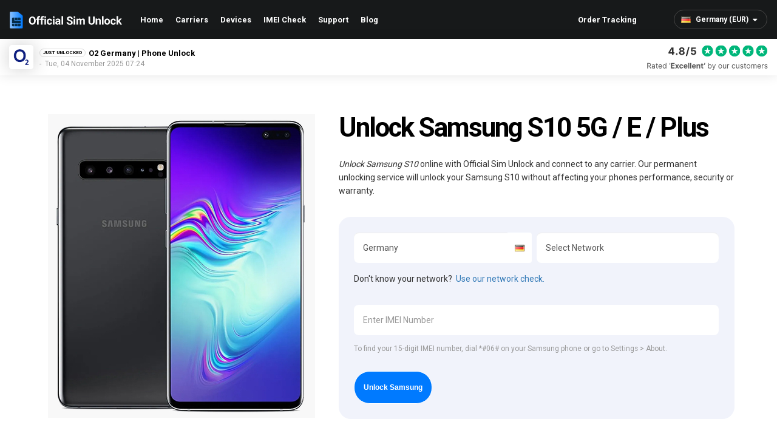

--- FILE ---
content_type: text/html; charset=utf-8
request_url: https://www.officialsimunlock.com/en-de/unlock-phone/samsung/galaxy-s10-5g
body_size: 21502
content:

<!DOCTYPE html>
<html lang="en">
<head>
    <script>(function(w,d,s,l,i){w[l]=w[l]||[];w[l].push({'gtm.start':
                new Date().getTime(),event:'gtm.js'});var f=d.getElementsByTagName(s)[0],
            j=d.createElement(s),dl=l!='dataLayer'?'&l='+l:'';j.async=true;j.src=
            'https://www.googletagmanager.com/gtm.js?id='+i+dl;f.parentNode.insertBefore(j,f);
        })(window,document,'script','dataLayer','GTM-M5MHNMWM');</script>
    <meta charset="UTF-8">

    <!-- Self referencing canonical -->
    <link href="https://www.officialsimunlock.com/en-de/unlock-phone/samsung/galaxy-s10-5g" rel="canonical"/>
    <link href="/OSU_64x64.png" rel="icon" type="image/png"/>
    
    
<link rel="alternate" href="https://www.officialsimunlock.com/unlock-phone/samsung/galaxy-s10-5g" hreflang="x-default" /><link rel="alternate" href="https://www.officialsimunlock.com/unlock-phone/samsung/galaxy-s10-5g" hreflang="en-us" /><link rel="alternate" href="https://www.officialsimunlock.com/en-ar/unlock-phone/samsung/galaxy-s10-5g" hreflang="en-ar" /><link rel="alternate" href="https://www.officialsimunlock.com/en-au/unlock-phone/samsung/galaxy-s10-5g" hreflang="en-au" /><link rel="alternate" href="https://www.officialsimunlock.com/en-bo/unlock-phone/samsung/galaxy-s10-5g" hreflang="en-bo" /><link rel="alternate" href="https://www.officialsimunlock.com/en-br/unlock-phone/samsung/galaxy-s10-5g" hreflang="en-br" /><link rel="alternate" href="https://www.officialsimunlock.com/en-ca/unlock-phone/samsung/galaxy-s10-5g" hreflang="en-ca" /><link rel="alternate" href="https://www.officialsimunlock.com/en-cl/unlock-phone/samsung/galaxy-s10-5g" hreflang="en-cl" /><link rel="alternate" href="https://www.officialsimunlock.com/en-co/unlock-phone/samsung/galaxy-s10-5g" hreflang="en-co" /><link rel="alternate" href="https://www.officialsimunlock.com/en-cr/unlock-phone/samsung/galaxy-s10-5g" hreflang="en-cr" /><link rel="alternate" href="https://www.officialsimunlock.com/en-do/unlock-phone/samsung/galaxy-s10-5g" hreflang="en-do" /><link rel="alternate" href="https://www.officialsimunlock.com/en-ec/unlock-phone/samsung/galaxy-s10-5g" hreflang="en-ec" /><link rel="alternate" href="https://www.officialsimunlock.com/en-eg/unlock-phone/samsung/galaxy-s10-5g" hreflang="en-eg" /><link rel="alternate" href="https://www.officialsimunlock.com/en-sv/unlock-phone/samsung/galaxy-s10-5g" hreflang="en-sv" /><link rel="alternate" href="https://www.officialsimunlock.com/en-fr/unlock-phone/samsung/galaxy-s10-5g" hreflang="en-fr" /><link rel="alternate" href="https://www.officialsimunlock.com/en-de/unlock-phone/samsung/galaxy-s10-5g" hreflang="en-de" /><link rel="alternate" href="https://www.officialsimunlock.com/en-gt/unlock-phone/samsung/galaxy-s10-5g" hreflang="en-gt" /><link rel="alternate" href="https://www.officialsimunlock.com/en-hn/unlock-phone/samsung/galaxy-s10-5g" hreflang="en-hn" /><link rel="alternate" href="https://www.officialsimunlock.com/en-in/unlock-phone/samsung/galaxy-s10-5g" hreflang="en-in" /><link rel="alternate" href="https://www.officialsimunlock.com/en-ie/unlock-phone/samsung/galaxy-s10-5g" hreflang="en-ie" /><link rel="alternate" href="https://www.officialsimunlock.com/en-it/unlock-phone/samsung/galaxy-s10-5g" hreflang="en-it" /><link rel="alternate" href="https://www.officialsimunlock.com/en-jp/unlock-phone/samsung/galaxy-s10-5g" hreflang="en-jp" /><link rel="alternate" href="https://www.officialsimunlock.com/en-mx/unlock-phone/samsung/galaxy-s10-5g" hreflang="en-mx" /><link rel="alternate" href="https://www.officialsimunlock.com/en-ni/unlock-phone/samsung/galaxy-s10-5g" hreflang="en-ni" /><link rel="alternate" href="https://www.officialsimunlock.com/en-pa/unlock-phone/samsung/galaxy-s10-5g" hreflang="en-pa" /><link rel="alternate" href="https://www.officialsimunlock.com/en-pe/unlock-phone/samsung/galaxy-s10-5g" hreflang="en-pe" /><link rel="alternate" href="https://www.officialsimunlock.com/en-ph/unlock-phone/samsung/galaxy-s10-5g" hreflang="en-ph" /><link rel="alternate" href="https://www.officialsimunlock.com/en-pt/unlock-phone/samsung/galaxy-s10-5g" hreflang="en-pt" /><link rel="alternate" href="https://www.officialsimunlock.com/en-es/unlock-phone/samsung/galaxy-s10-5g" hreflang="en-es" /><link rel="alternate" href="https://www.officialsimunlock.com/en-ch/unlock-phone/samsung/galaxy-s10-5g" hreflang="en-ch" /><link rel="alternate" href="https://www.officialsimunlock.com/en-gb/unlock-phone/samsung/galaxy-s10-5g" hreflang="en-gb" />

    <title>Unlock Samsung S10 5G / E / Plus | Permanent, Safe Samsung S10 5G / E / Plus Sim Unlock DE</title>
    <meta name="description"/>
    <meta name="viewport" content="width=device-width, initial-scale=1, maximum-scale=2, minimal-ui"/>
    <meta name="robots" content="noodp,noydir"/>
    
    

        <meta http-equiv="content-language" content="en-de">
    
    <meta property="og:title" content="Unlock Samsung S10 5G / E / Plus | Permanent, Safe Samsung S10 5G / E / Plus Sim Unlock" />
    <meta property="og:locale" content="en-de" />
    <meta property="og:description" />
    <meta property="og:image" content="https://www.officialsimunlock.com/images/devices/Galaxy-S10-5G-Hero.jpg" />
    <meta property="og:site_name" content="Official SIM Unlock" />
    <meta name="twitter:card" content="summary_large_image" />
    <meta name="twitter:description" />
    <meta name="twitter:title" content="Unlock Samsung S10 5G / E / Plus | Permanent, Safe Samsung S10 5G / E / Plus Sim Unlock" />
    <meta name="twitter:image" content="https://www.officialsimunlock.com/images/OSU-Summary-Logo.png" />

    <link href="/Content/css?v=LesWe2bw8kTPihw7k-N9IwI2VfxCUf8JsrsUI1TdciU1" rel="stylesheet"/>

    <link rel="preconnect" href="https://fonts.googleapis.com">
    <link rel="preconnect" href="https://fonts.gstatic.com" crossorigin>
    <link href="https://fonts.googleapis.com/css2?family=Roboto:wght@300;400;500;700&display=swap" rel="stylesheet">
    <script type="application/ld+json">
        {"@context":"http://schema.org/","@type":"Product","offers":"","review":"","sku":"","description":"","gtin":"","name":"Official SIM Unlock Services","image":"https://www.officialsimunlock.com/Images/iAU-Logo-Black.png","brand":{"@type":"Thing","name":"Official SIM Unlock"},"aggregateRating":{"@type":"AggregateRating","ratingValue":4.8,"bestRating":5,"ratingCount":348}}
    </script>
    
</head>
<body style="background-color:">
<noscript><iframe src="https://www.googletagmanager.com/ns.html?id=GTM-M5MHNMWM"
                  height="0" width="0" style="display:none;visibility:hidden"></iframe></noscript>

<noscript>
    <iframe src="https://www.googletagmanager.com/ns.html?id=GTM-NZD96R2" height="0" width="0" style="display:none;visibility:hidden"></iframe>
</noscript>
<script>
        (function (w, d, s, l, i) {
                w[l] = w[l] || []; w[l].push({
                    'gtm.start':
                    new Date().getTime(), event: 'gtm.js'
            }); var f = d.getElementsByTagName(s)[0],
                j = d.createElement(s), dl = l != 'dataLayer' ? '&l=' + l : ''; j.async = true; j.src =
                    'https://www.googletagmanager.com/gtm.js?id=' + i + dl; f.parentNode.insertBefore(j, f);
        })(window, document, 'script', 'dataLayer', 'GTM-NZD96R2');
    </script>
<script async src="https://www.googletagmanager.com/gtag/js?id=G-KV7P8S2QSQ"></script>
<script>
        window.dataLayer = window.dataLayer || [];
        function gtag() { dataLayer.push(arguments); }
        gtag('js', new Date());
        gtag('config', 'AW-798212076', { 'allow_enhanced_conversions': true });
        gtag('config', 'G-KV7P8S2QSQ');
    </script>

<div id="wrapper">
    <header id="header">
        <div class="navbar navbar-inverse">
            <div class="container-fluid">
                <div class="navbar-header">
                    <button type="button" class="navbar-toggle" aria-label="Mobile Nav Toggle">
                        <i class="fa fa-bars"></i>
                    </button>
                    <a class="navbar-brand" href="/en-de" title="Official SIM Unlock">Official SIM Unlock</a>
                    <a href="#" title="Basket" id="basket" class="hidden">
                        <img src="/Images/Icons/bag_large.svg" alt="">
                    </a>
                    <div id="CountrySelect">
    <div class="hidden-md hidden-lg">
        <img src="/Images/flags/DE.png" alt="" style="position: absolute; top: 26px; right: 0;" />

        <label for="cou-select">Country</label>
        <select id="cou-select"class="form-control">
                    <option data-target="/unlock-phone/samsung/galaxy-s10-5g" data-value="en-us">United States (USD)</option>
                    <option data-target="/en-gb/unlock-phone/samsung/galaxy-s10-5g" data-value="en-gb">United Kingdom (GBP)</option>
                    <option data-target="/en-ar/unlock-phone/samsung/galaxy-s10-5g" data-value="en-ar">Argentina (USD)</option>
                    <option data-target="/en-au/unlock-phone/samsung/galaxy-s10-5g" data-value="en-au">Australia (AUD)</option>
                    <option data-target="/en-bo/unlock-phone/samsung/galaxy-s10-5g" data-value="en-bo">Bolivia (USD)</option>
                    <option data-target="/en-br/unlock-phone/samsung/galaxy-s10-5g" data-value="en-br">Brazil (USD)</option>
                    <option data-target="/en-ca/unlock-phone/samsung/galaxy-s10-5g" data-value="en-ca">Canada (CAD)</option>
                    <option data-target="/en-cl/unlock-phone/samsung/galaxy-s10-5g" data-value="en-cl">Chile (USD)</option>
                    <option data-target="/en-co/unlock-phone/samsung/galaxy-s10-5g" data-value="en-co">Colombia (USD)</option>
                    <option data-target="/en-cr/unlock-phone/samsung/galaxy-s10-5g" data-value="en-cr">Costa Rica (USD)</option>
                    <option data-target="/en-do/unlock-phone/samsung/galaxy-s10-5g" data-value="en-do">Dominican Republic (USD)</option>
                    <option data-target="/en-ec/unlock-phone/samsung/galaxy-s10-5g" data-value="en-ec">Ecuador (USD)</option>
                    <option data-target="/en-eg/unlock-phone/samsung/galaxy-s10-5g" data-value="en-eg">Egypt (USD)</option>
                    <option data-target="/en-sv/unlock-phone/samsung/galaxy-s10-5g" data-value="en-sv">El Salvador (USD)</option>
                    <option data-target="/en-fr/unlock-phone/samsung/galaxy-s10-5g" data-value="en-fr">France (EUR)</option>
                    <option data-target="/en-de/unlock-phone/samsung/galaxy-s10-5g" data-value="en-de" selected>Germany (EUR)</option>
                    <option data-target="/en-gt/unlock-phone/samsung/galaxy-s10-5g" data-value="en-gt">Guatemala (USD)</option>
                    <option data-target="/en-hn/unlock-phone/samsung/galaxy-s10-5g" data-value="en-hn">Honduras (USD)</option>
                    <option data-target="/en-in/unlock-phone/samsung/galaxy-s10-5g" data-value="en-in">India (USD)</option>
                    <option data-target="/en-ie/unlock-phone/samsung/galaxy-s10-5g" data-value="en-ie">Ireland (EUR)</option>
                    <option data-target="/en-it/unlock-phone/samsung/galaxy-s10-5g" data-value="en-it">Italy (EUR)</option>
                    <option data-target="/en-jp/unlock-phone/samsung/galaxy-s10-5g" data-value="en-jp">Japan (USD)</option>
                    <option data-target="/en-mx/unlock-phone/samsung/galaxy-s10-5g" data-value="en-mx">Mexico (USD)</option>
                    <option data-target="/en-ni/unlock-phone/samsung/galaxy-s10-5g" data-value="en-ni">Nicaragua (USD)</option>
                    <option data-target="/en-pa/unlock-phone/samsung/galaxy-s10-5g" data-value="en-pa">Panama (USD)</option>
                    <option data-target="/en-pe/unlock-phone/samsung/galaxy-s10-5g" data-value="en-pe">Peru (USD)</option>
                    <option data-target="/en-ph/unlock-phone/samsung/galaxy-s10-5g" data-value="en-ph">Philippines (USD)</option>
                    <option data-target="/en-pt/unlock-phone/samsung/galaxy-s10-5g" data-value="en-pt">Portugal (EUR)</option>
                    <option data-target="/en-es/unlock-phone/samsung/galaxy-s10-5g" data-value="en-es">Spain (EUR)</option>
                    <option data-target="/en-ch/unlock-phone/samsung/galaxy-s10-5g" data-value="en-ch">Switzerland (EUR)</option>
        </select>
    </div>
    <div class="btn-group hidden-sm hidden-xs">
        <style type="text/css">
            #CountrySelect {
                width: 230px;
            }
            #CountrySelect label {
                display: none;
            }

            #CountrySelect .btn {
                border: none;
                color: #fefefe;
                margin: 16px 0;
                line-height: 30px;
                border-radius: 0;
                font-size: 1.1em;
                font-weight: 600;
                padding-right: 30px;
                padding-left: 11px;
                height: 30px;
                font-family: 'Roboto';
            }

                    #CountrySelect .btn:hover {
                        background-color: transparent;
                    }

                    #CountrySelect .btn img {
                        right: 0;
                        margin-right: 5px;
                    }

                    #CountrySelect .btn .fa-caret-down {
                        top: -1px;
                        font-size: 1.1em;
                        width: 18px;
                    }

                #CountrySelect .dropdown-menu {
                    background: #fff;
                    margin-top: 0;
                    border-radius: 0;
                    border-bottom-left-radius: 3px;
                    border-bottom-right-radius: 3px;
                    border: none;
                    width: 100%;
                    left: auto;
                    right: 0;
                    -webkit-box-shadow: 0px 0px 30px 0px rgba(0,0,0,0.25);
                    -moz-box-shadow: 0px 0px 30px 0px rgba(0,0,0,0.25);
                    box-shadow: 0px 0px 30px 0px rgba(0,0,0,0.25);
                }

                    #CountrySelect .dropdown-menu ul {
                        padding: 10px 0;
                    }

                        #CountrySelect .dropdown-menu ul > li > a img {
                            right: 0;
                            margin-right: 5px;
                        }

                        #CountrySelect .dropdown-menu ul > li > a {
                            color: #111;
                            padding: 0 11px;
                            height: auto;
                            line-height: 44px;
                        }

                #CountrySelect select.form-control {
                    appearance: none;
                    box-shadow: none;
                    background-color: transparent;
                    border: none;
                    color: #fefefe;
                    height: 44px;
                    line-height: 44px;
                    text-align: right;
                    padding: 0;
                    font-size: 1em;
                    float: right;
                    margin: 10px 30px 10px 0;
                }

                    #CountrySelect select.form-control:focus,
                    #CountrySelect select.form-control:active {
                        box-shadow: none;
                    }
        </style>
        <button type="button" class="btn btn-default dropdown-toggle" data-helper="true" data-toggle="dropdown" data-value="GlobalCountry" aria-haspopup="true" aria-expanded="false">
            <span><img src="/Images/flags/DE.png" alt="" /> Germany (EUR)</span>
            <i class="fa fa-caret-down"></i>
        </button>
        <div class="dropdown-menu" data-target="GlobalCountry">
            <ul class="list-unstyled" style="overflow-y: scroll; height: 280px;">
                    <li>
                        <span class="countryLink" data-value="en-us" data-target="/unlock-phone/samsung/galaxy-s10-5g">
                            <img src="/Images/loading.gif" height="11" alt="UNITED STATES" data-value="/Images/flags/US.png" />
                            united states
                        </span>
                    </li>
                    <li>
                        <span class="countryLink" data-value="en-gb" data-target="/en-gb/unlock-phone/samsung/galaxy-s10-5g">
                            <img src="/Images/loading.gif" height="11" alt="UNITED KINGDOM" data-value="/Images/flags/GB.png" />
                            united kingdom
                        </span>
                    </li>
                    <li>
                        <span class="countryLink" data-value="en-ar" data-target="/en-ar/unlock-phone/samsung/galaxy-s10-5g">
                            <img src="/Images/loading.gif" height="11" alt="ARGENTINA" data-value="/Images/flags/AR.png" />
                            argentina
                        </span>
                    </li>
                    <li>
                        <span class="countryLink" data-value="en-au" data-target="/en-au/unlock-phone/samsung/galaxy-s10-5g">
                            <img src="/Images/loading.gif" height="11" alt="AUSTRALIA" data-value="/Images/flags/AU.png" />
                            australia
                        </span>
                    </li>
                    <li>
                        <span class="countryLink" data-value="en-bo" data-target="/en-bo/unlock-phone/samsung/galaxy-s10-5g">
                            <img src="/Images/loading.gif" height="11" alt="BOLIVIA" data-value="/Images/flags/BO.png" />
                            bolivia
                        </span>
                    </li>
                    <li>
                        <span class="countryLink" data-value="en-br" data-target="/en-br/unlock-phone/samsung/galaxy-s10-5g">
                            <img src="/Images/loading.gif" height="11" alt="BRAZIL" data-value="/Images/flags/BR.png" />
                            brazil
                        </span>
                    </li>
                    <li>
                        <span class="countryLink" data-value="en-ca" data-target="/en-ca/unlock-phone/samsung/galaxy-s10-5g">
                            <img src="/Images/loading.gif" height="11" alt="CANADA" data-value="/Images/flags/CA.png" />
                            canada
                        </span>
                    </li>
                    <li>
                        <span class="countryLink" data-value="en-cl" data-target="/en-cl/unlock-phone/samsung/galaxy-s10-5g">
                            <img src="/Images/loading.gif" height="11" alt="CHILE" data-value="/Images/flags/CL.png" />
                            chile
                        </span>
                    </li>
                    <li>
                        <span class="countryLink" data-value="en-co" data-target="/en-co/unlock-phone/samsung/galaxy-s10-5g">
                            <img src="/Images/loading.gif" height="11" alt="COLOMBIA" data-value="/Images/flags/CO.png" />
                            colombia
                        </span>
                    </li>
                    <li>
                        <span class="countryLink" data-value="en-cr" data-target="/en-cr/unlock-phone/samsung/galaxy-s10-5g">
                            <img src="/Images/loading.gif" height="11" alt="COSTA RICA" data-value="/Images/flags/CR.png" />
                            costa rica
                        </span>
                    </li>
                    <li>
                        <span class="countryLink" data-value="en-do" data-target="/en-do/unlock-phone/samsung/galaxy-s10-5g">
                            <img src="/Images/loading.gif" height="11" alt="DOMINICAN REPUBLIC" data-value="/Images/flags/DO.png" />
                            dominican republic
                        </span>
                    </li>
                    <li>
                        <span class="countryLink" data-value="en-ec" data-target="/en-ec/unlock-phone/samsung/galaxy-s10-5g">
                            <img src="/Images/loading.gif" height="11" alt="ECUADOR" data-value="/Images/flags/EC.png" />
                            ecuador
                        </span>
                    </li>
                    <li>
                        <span class="countryLink" data-value="en-eg" data-target="/en-eg/unlock-phone/samsung/galaxy-s10-5g">
                            <img src="/Images/loading.gif" height="11" alt="EGYPT" data-value="/Images/flags/EG.png" />
                            egypt
                        </span>
                    </li>
                    <li>
                        <span class="countryLink" data-value="en-sv" data-target="/en-sv/unlock-phone/samsung/galaxy-s10-5g">
                            <img src="/Images/loading.gif" height="11" alt="EL SALVADOR" data-value="/Images/flags/SV.png" />
                            el salvador
                        </span>
                    </li>
                    <li>
                        <span class="countryLink" data-value="en-fr" data-target="/en-fr/unlock-phone/samsung/galaxy-s10-5g">
                            <img src="/Images/loading.gif" height="11" alt="FRANCE" data-value="/Images/flags/FR.png" />
                            france
                        </span>
                    </li>
                    <li>
                        <span class="countryLink" data-value="en-de" data-target="/en-de/unlock-phone/samsung/galaxy-s10-5g">
                            <img src="/Images/loading.gif" height="11" alt="GERMANY" data-value="/Images/flags/DE.png" />
                            germany
                        </span>
                    </li>
                    <li>
                        <span class="countryLink" data-value="en-gt" data-target="/en-gt/unlock-phone/samsung/galaxy-s10-5g">
                            <img src="/Images/loading.gif" height="11" alt="GUATEMALA" data-value="/Images/flags/GT.png" />
                            guatemala
                        </span>
                    </li>
                    <li>
                        <span class="countryLink" data-value="en-hn" data-target="/en-hn/unlock-phone/samsung/galaxy-s10-5g">
                            <img src="/Images/loading.gif" height="11" alt="HONDURAS" data-value="/Images/flags/HN.png" />
                            honduras
                        </span>
                    </li>
                    <li>
                        <span class="countryLink" data-value="en-in" data-target="/en-in/unlock-phone/samsung/galaxy-s10-5g">
                            <img src="/Images/loading.gif" height="11" alt="INDIA" data-value="/Images/flags/IN.png" />
                            india
                        </span>
                    </li>
                    <li>
                        <span class="countryLink" data-value="en-ie" data-target="/en-ie/unlock-phone/samsung/galaxy-s10-5g">
                            <img src="/Images/loading.gif" height="11" alt="IRELAND" data-value="/Images/flags/IE.png" />
                            ireland
                        </span>
                    </li>
                    <li>
                        <span class="countryLink" data-value="en-it" data-target="/en-it/unlock-phone/samsung/galaxy-s10-5g">
                            <img src="/Images/loading.gif" height="11" alt="ITALY" data-value="/Images/flags/IT.png" />
                            italy
                        </span>
                    </li>
                    <li>
                        <span class="countryLink" data-value="en-jp" data-target="/en-jp/unlock-phone/samsung/galaxy-s10-5g">
                            <img src="/Images/loading.gif" height="11" alt="JAPAN" data-value="/Images/flags/JP.png" />
                            japan
                        </span>
                    </li>
                    <li>
                        <span class="countryLink" data-value="en-mx" data-target="/en-mx/unlock-phone/samsung/galaxy-s10-5g">
                            <img src="/Images/loading.gif" height="11" alt="MEXICO" data-value="/Images/flags/MX.png" />
                            mexico
                        </span>
                    </li>
                    <li>
                        <span class="countryLink" data-value="en-ni" data-target="/en-ni/unlock-phone/samsung/galaxy-s10-5g">
                            <img src="/Images/loading.gif" height="11" alt="NICARAGUA" data-value="/Images/flags/NI.png" />
                            nicaragua
                        </span>
                    </li>
                    <li>
                        <span class="countryLink" data-value="en-pa" data-target="/en-pa/unlock-phone/samsung/galaxy-s10-5g">
                            <img src="/Images/loading.gif" height="11" alt="PANAMA" data-value="/Images/flags/PA.png" />
                            panama
                        </span>
                    </li>
                    <li>
                        <span class="countryLink" data-value="en-pe" data-target="/en-pe/unlock-phone/samsung/galaxy-s10-5g">
                            <img src="/Images/loading.gif" height="11" alt="PERU" data-value="/Images/flags/PE.png" />
                            peru
                        </span>
                    </li>
                    <li>
                        <span class="countryLink" data-value="en-ph" data-target="/en-ph/unlock-phone/samsung/galaxy-s10-5g">
                            <img src="/Images/loading.gif" height="11" alt="PHILIPPINES" data-value="/Images/flags/PH.png" />
                            philippines
                        </span>
                    </li>
                    <li>
                        <span class="countryLink" data-value="en-pt" data-target="/en-pt/unlock-phone/samsung/galaxy-s10-5g">
                            <img src="/Images/loading.gif" height="11" alt="PORTUGAL" data-value="/Images/flags/PT.png" />
                            portugal
                        </span>
                    </li>
                    <li>
                        <span class="countryLink" data-value="en-es" data-target="/en-es/unlock-phone/samsung/galaxy-s10-5g">
                            <img src="/Images/loading.gif" height="11" alt="SPAIN" data-value="/Images/flags/ES.png" />
                            spain
                        </span>
                    </li>
                    <li>
                        <span class="countryLink" data-value="en-ch" data-target="/en-ch/unlock-phone/samsung/galaxy-s10-5g">
                            <img src="/Images/loading.gif" height="11" alt="SWITZERLAND" data-value="/Images/flags/CH.png" />
                            switzerland
                        </span>
                    </li>
            </ul>
        </div>
    </div>
</div>
                </div>
                <div class="d-flex align-items-center">
                    <a href="/" id="header-logo" title="Official SIM Unlock"></a>
                    <div class="navbar-collapse collapse">
                        <ul class="nav navbar-nav">
                            <li>
                                <a href="/en-de" title="Home">Home</a>
                            </li>
                            <li>
                                <a href="/en-de/services" title="Carriers">Carriers</a>
                            </li>
                            <li>
                                <a href="/en-de/unlock-phone" title="Devices">Devices</a>
                            </li>
                            <li>
                                <a href="/en-de/imei-check" title="IMEI Check">IMEI Check</a>
                            </li>
                            <li>
                                <a href="/en-de/support" title="Support">Support</a>
                            </li>
                            <li>
                                <a href="/en-de/blog" title="Blog">Blog</a>
                            </li>
                            <li id="tracking">
                                <a href="/tracking" title="Order Tracking">Order Tracking</a>
                            </li>
                        </ul>
                    </div>
                </div>
            </div>
        </div>
    </header>

    
    <div class="body-content">
        


<style>
    select.form-control {
        -moz-appearance: none;
        -webkit-appearance: none;
        appearance: none;
        background: url("data:image/svg+xml;utf8,<svg xmlns='http://www.w3.org/2000/svg' width='100' height='100' fill='%23222222'><polygon points='0,0 100,0 50,50'/></svg>") no-repeat;
        background-size: 10px;
        background-position: calc(100% - 12px) 15px;
        background-repeat: no-repeat;
        background-color: #fff;
    }

    .form-control.input-validation-error {
        border-color: red;
    }

    #request .field-validation-error,
    .field-validation-error {
        text-indent: 0;
        position: static;
        top: auto;
        left: auto;
        margin: 5px 0 0;
        clear: both;
        display: block;
        height: auto;
    }

    .field-validation-error:before,
    .field-validation-error:after {
        display: none;
    }

    @media(min-width: 320px) {
        form .col-sm-6 .input-group.margin-right {
            margin: 0;
        }

        form .col-sm-6 .input-group.margin-left {
            margin: 0;
        }
    }

    @media(min-width: 768px) {
        form .col-sm-6 .input-group.margin-right {
            margin: 0 7.5px 0 0;
        }

        form .col-sm-6 .input-group.margin-left {
            margin: 0 0 0 7.5px;
        }
    }


    .section--padding-both {
        padding-top: 60px;
        padding-bottom: 60px;
    }

    .section--padding-bottom {
        padding-bottom: 60px;
    }

    @media (min-width: 768px) {
        .section--padding-both {
            padding-top: 120px;
            padding-bottom: 120px;
        }

        .section--padding-bottom {
            padding-bottom: 120px;
        }
    }


    .section--background-grey {
        background-color: #F1F1F1;
    }

    .section--background-gradient {
        background: radial-gradient(circle at bottom right, rgba(33,111,191,1) 0%, rgba(17,17,17,1) 80%);
    }

    .section--new-text {
        line-height: 1.6em;
    }

    .btn {
        font-family: 'Open Sans', sans-serif;
        padding: 0 26px;
        height: 42px;
        line-height: 42px;
        border-radius: 26px;
        font-weight: 600;
        font-size: 12px;
    }

    .btn--large {
        height: 52px;
        line-height: 52px;
    }

    .btn--margin-top {
        margin-top: 1em;
    }

    .btn-gradient {
        transition: background-position 0.4s ease;
        color: #ffffff;
        background: rgb(36,122,209);
        background: linear-gradient(125deg, rgba(36,122,209,1) 0%, rgba(18,61,105,1) 70%);
        background-size: 200%;
        border: none;
    }

    .btn-gradient:hover {
        color: #ffffff;
        background: linear-gradient(125deg, rgba(36,122,209,1) 0%, rgba(18,61,105,1) 70%);
        background-position: 100%;
    }

    .btn-gradient:active {
        color: #ffffff;
        background: linear-gradient(125deg, rgba(36,122,209,1) 0%, rgba(18,61,105,1) 70%);
    }

    .btn-gradient:focus {
        color: #ffffff;
    }

    .btn-outline {
        border: 1px solid #ffffff;
        color: #ffffff;
    }

    .btn-outline:hover {
        color: #247AD1;
        background-color: #ffffff;
    }

    .btn-negative {
        border: 1px solid #ffffff;
        color: #1d558f;
        border: 1px solid #ffffff;
        background-color: #ffffff;
        font-size: 12px;
        font-weight: 700;
        width: 210px;
        margin-top: 10px;
    }

    .btn-negative:hover {
        background-color: transparent;
        color: #ffffff;
    }



    .img-curved {
        border-radius: 10px;
    }

    .img-shadow {
        box-shadow: 0 0 12px #d0d0d0;
    }

    .img-hover {
        transition: transform 0.4s ease;
        transform: scale(1);
    }

    .img-hover:hover {
        transform: scale(1.1);
    }

    .img-tick {
        width: 24px;
        height: auto;
        margin-right: -10px;
    }

    .section__hero-device {
        padding: 90px 0 60px;
        background-color: white;
    }

    .section__hero-device h1 {
        margin-top: 30px;
    }

    .section__hero-device .btn-red {
        transition: background-position 0.4s ease;
        color: #ffffff;
        background: rgb(36,122,209);
        background: linear-gradient(125deg, rgba(36,122,209,1) 0%, rgba(18,61,105,1) 70%);
        background-size: 200%;
        border: none;
    }

    .section__hero-device .btn-red:hover {
        color: #ffffff;
        background: linear-gradient(125deg, rgba(36,122,209,1) 0%, rgba(18,61,105,1) 70%);
        background-position: 100%;
    }

    .section__hero-device .btn-red:active {
        color: #ffffff;
        background: linear-gradient(125deg, rgba(36,122,209,1) 0%, rgba(18,61,105,1) 70%);
    }

    .section__hero-device .btn-red:focus {
        color: #ffffff;
    }

    @media (min-width: 992px) {
        .section__hero-device {
            padding: 120px 0 60px;
        }

        .section__hero-device h1 {
            font-size: 44px;
            margin-top: 0;
        }

        .flex-center {
            display: flex;
            align-items: center;
        }
    }

    .section__steps-circle {
        position: relative;
        width: 125px;
        height: 125px;
        margin: 25px auto 25px;
        border-radius: 50%;
        background: linear-gradient(125deg, rgba(36,122,209,1) 47%, rgba(18,61,105,1) 100%);
        display: flex;
        justify-content: center;
        align-items: center;
    }

    .section__steps-circle-1 {
        background: url(/Images/Icons/steps-progress-1.svg), linear-gradient(125deg, rgba(36,122,209,1) 47%, rgba(18,61,105,1) 100%);
        background-size: cover;
    }

    .section__steps-circle-2 {
        background: url(/Images/Icons/steps-progress-2.svg), linear-gradient(125deg, rgba(36,122,209,1) 47%, rgba(18,61,105,1) 100%);
        background-size: cover;
    }

    .section__steps-circle::before {
        content: '';
        position: absolute;
        width: 109px;
        height: 109px;
        top: 8px;
        left: 8px;
        border-radius: 50%;
        background-color: #F1F1F1;
    }

    .section__advantages {
        position: relative;
    }

    .section__advantages-background {
        height: 40%;
        width: 100%;
        position: absolute;
        bottom: 0;
        left: 0;
        background: rgb(255,255,255);
        background: linear-gradient(0deg, rgba(255,255,255, 70%) 0%, rgba(255,255,255,1) 100%), url(/Images/phone-in-hands.jpg);
        background-size: cover;
        background-position: center, top;
    }

    @media (min-width: 992px) {
        .section__advantages-background {
            height: 100%;
            background: linear-gradient(0deg, rgba(255,255,255, 60%) 0%, rgba(255,255,255,1) 70%), url(/Images/phone-in-hands.jpg);
        }
    }

    .section__steps-icon {
        position: relative;
        width: 88px;
        height: 88px;
        border-radius: 50%;
        background: linear-gradient(125deg, rgba(36,122,209,1) 47%, rgba(18,61,105,1) 100%);
        display: flex;
        justify-content: center;
        align-items: center;
    }

    .section__steps-icon > img {
        width: 32px;
        height: auto;
    }

    .section__why-osu img {
        width: 38px;
        height: auto;
        margin-right: -10px;
    }

    .section__imei-check img {
        width: 100%;
        max-width: 80px;
        height: auto;
        margin: 15px auto 10px;
    }

    .section__imei-check_card {
        display: flex;
        flex-direction: column;
        justify-content: space-between;
        border: none;
        background: white;
        border-radius: 20px;
        margin: 0 auto 30px;
        padding: 20px 15px;
        min-height: 200px;
        transition: transform 0.4s ease;
        transform: scale(1);
    }

    .check-container {
        margin-top: 30px;
        margin-bottom: 30px;
    }

    .section__imei-check_card:hover {
        transform: scale(1.1);
        text-decoration: none;
    }

    @media (min-width: 768px) {
        .section__imei-check_card {
            width: 90%;
        }
    }

    .section__imei-check span {
        color: black;
        font-weight: 600;
    }

    .section__network img {
        margin-bottom: 30px;
    }

    .bullet-row-items > div {
        margin-bottom: 35px;
    }

    .bullet-row-items:last-child > div {
        margin-bottom: 0px;
    }
</style>


<div class="sales">
    <div id="SalesPromo" class="d-flex align-items-center">
        <div id="Promo" class="d-flex align-items-center">
            <img src="" alt="" id="PromoImg" style="width: 40px; height: auto; position: relative; margin-right: 10px; border-radius: 5px;" />
            <div>
                <div class="d-flex align-items-center">
                    <span class="badge">Just Unlocked</span>
                    <span><strong id="PromoDesc"></strong></span>
                </div>
                <p><small class="text-grey" id="PromoTimestamp"></small></p>
            </div>
        </div>
        
        <div class="hidden-xs">
            <img src="/Images/header-rating.svg" alt="Header rating" style="width: 200px; height: 45px; display: block;" />
        </div>
    </div>
</div>




<section id="hero-device" class="section--new-text section__hero-device">
    <div class="container">
        <div class="row flex-center">
            <div class="col-xs-8 col-xs-offset-2 col-md-5 col-md-offset-0">
                <img src="/Images/devices/Galaxy-S10-5G-Hero.jpg" alt="Samsung S10 5G / E / Plus Phone Unlock" class="hero-model img-responsive center-block" onerror="this.onerror=null; this.src='/Images/devices/no-image-Hero.jpg'" />
                <br class="visible-xs visible-sm hidden-md hidden-lg" />
            </div>
            <div class="col-sm-12 col-md-7">
                <h1>Unlock Samsung S10 5G / E / Plus</h1>
                <br />
<p><dfn>Unlock Samsung S10</dfn> online with Official Sim Unlock and connect to any carrier. Our permanent unlocking service will unlock your Samsung S10 without affecting your phones performance, security or warranty.</p>                <br />
                    <div id="OIPUForm">
<form action="/checkout/createorder" autocomplete="off" id="request" method="post"><input data-val="true" data-val-number="The field CountryId must be a number." data-val-required="The CountryId field is required." id="CountryId" name="CountryId" type="hidden" value="87" /><input Value="Phone Unlock" id="Type" name="Type" type="hidden" value="Phone Unlock" /><input id="OrderType" name="OrderType" type="hidden" value="Preorder" /><input id="ModelDisplayName" name="ModelDisplayName" type="hidden" value="" /><input id="Make" name="Make" type="hidden" value="Samsung" />                    <div class="col-sm-6 col-xs-12 no-pad">
                        <div class="form-group">
                            <div class="input-group margin-right">
                                <select class="form-control" id="CountryId" name="CountryId">

                                    <optgroup id="featured" label="Featured Countries">
                                            <option value="14" data-value="AU" >Australia</option>
                                            <option value="44" data-value="CA" >Canada</option>
                                            <option value="235" data-value="GB" >United Kingdom</option>
                                            <option value="236" data-value="US" >United States</option>
                                    </optgroup>
                                    <optgroup id="other" label="All Countries">
                                            <option value="2" data-value="AF" >Afghanistan</option>
                                            <option value="3" data-value="AX" >Aland</option>
                                            <option value="4" data-value="AL" >Albania</option>
                                            <option value="5" data-value="DZ" >Algeria</option>
                                            <option value="6" data-value="AD" >Andorra</option>
                                            <option value="7" data-value="AO" >Angola</option>
                                            <option value="8" data-value="AI" >Anguilla</option>
                                            <option value="9" data-value="AQ" >Antarctica</option>
                                            <option value="10" data-value="AG" >Antigua</option>
                                            <option value="11" data-value="AR" >Argentina</option>
                                            <option value="12" data-value="AM" >Armenia</option>
                                            <option value="13" data-value="AW" >Aruba</option>
                                            <option value="14" data-value="AU" >Australia</option>
                                            <option value="15" data-value="AT" >Austria</option>
                                            <option value="16" data-value="AZ" >Azerbaijan</option>
                                            <option value="17" data-value="BS" >Bahamas</option>
                                            <option value="18" data-value="BH" >Bahrain</option>
                                            <option value="19" data-value="BD" >Bangladesh</option>
                                            <option value="20" data-value="BB" >Barbados</option>
                                            <option value="21" data-value="BY" >Belarus</option>
                                            <option value="23" data-value="BE" >Belgium</option>
                                            <option value="24" data-value="BZ" >Belize</option>
                                            <option value="25" data-value="BJ" >Benin</option>
                                            <option value="26" data-value="BM" >Bermuda</option>
                                            <option value="27" data-value="BT" >Bhutan</option>
                                            <option value="28" data-value="BO" >Bolivia</option>
                                            <option value="29" data-value="BA" >Bosnia</option>
                                            <option value="30" data-value="BW" >Botswana</option>
                                            <option value="31" data-value="BV" >Bouvet Island</option>
                                            <option value="32" data-value="BR" >Brazil</option>
                                            <option value="35" data-value="VG" >British Virgin Islands</option>
                                            <option value="38" data-value="BN" >Brunei Darussalam</option>
                                            <option value="39" data-value="BG" >Bulgaria</option>
                                            <option value="40" data-value="BF" >Burkina Faso</option>
                                            <option value="41" data-value="BI" >Burundi</option>
                                            <option value="42" data-value="KH" >Cambodia</option>
                                            <option value="43" data-value="CM" >Cameroon</option>
                                            <option value="44" data-value="CA" >Canada</option>
                                            <option value="45" data-value="CV" >Cape Verde</option>
                                            <option value="46" data-value="KY" >Cayman Islands</option>
                                            <option value="47" data-value="CF" >African Republic</option>
                                            <option value="48" data-value="TD" >Chad</option>
                                            <option value="49" data-value="CL" >Chile</option>
                                            <option value="50" data-value="CN" >China</option>
                                            <option value="51" data-value="CX" >Christmas Islands</option>
                                            <option value="52" data-value="CC" >Cocos Islands</option>
                                            <option value="53" data-value="CO" >Colombia</option>
                                            <option value="54" data-value="KM" >Comoras</option>
                                            <option value="55" data-value="CG" >Congo</option>
                                            <option value="56" data-value="CD" >Congo Democratic</option>
                                            <option value="57" data-value="CK" >Cook Islands</option>
                                            <option value="58" data-value="CR" >Costa Rica</option>
                                            <option value="59" data-value="CI" >Cote D Ivoire</option>
                                            <option value="60" data-value="HR" >Croatia</option>
                                            <option value="61" data-value="CU" >Cuba</option>
                                            <option value="62" data-value="CY" >Cyprus</option>
                                            <option value="63" data-value="CZ" >Czech</option>
                                            <option value="64" data-value="DK" >Denmark</option>
                                            <option value="65" data-value="DJ" >Djibouti</option>
                                            <option value="66" data-value="DM" >Dominica</option>
                                            <option value="67" data-value="DO" >Dominican Republic</option>
                                            <option value="68" data-value="TP" >East Timor</option>
                                            <option value="69" data-value="EC" >Ecuador</option>
                                            <option value="70" data-value="EG" >Egypt</option>
                                            <option value="71" data-value="SV" >El Salvador</option>
                                            <option value="72" data-value="GQ" >Equatorial Guinea</option>
                                            <option value="73" data-value="EE" >Estonia</option>
                                            <option value="74" data-value="ET" >Ethiopia</option>
                                            <option value="75" data-value="FK" >Falkland Islands</option>
                                            <option value="76" data-value="FO" >Faroe Islands</option>
                                            <option value="77" data-value="FJ" >Fiji</option>
                                            <option value="78" data-value="FI" >Finland</option>
                                            <option value="79" data-value="FR" >France</option>
                                            <option value="80" data-value="FX" >France Metropolitan</option>
                                            <option value="81" data-value="GF" >French Guiana</option>
                                            <option value="82" data-value="PF" >French Polynesia</option>
                                            <option value="84" data-value="GA" >Gabon</option>
                                            <option value="85" data-value="GM" >Gambia</option>
                                            <option value="86" data-value="GE" >Georgia</option>
                                            <option value="87" data-value="DE" selected>Germany</option>
                                            <option value="88" data-value="GH" >Ghana</option>
                                            <option value="89" data-value="GI" >Gibraltar</option>
                                            <option value="90" data-value="GR" >Greece</option>
                                            <option value="91" data-value="GL" >Greenland</option>
                                            <option value="92" data-value="GD" >Grenada</option>
                                            <option value="93" data-value="GP" >Guadeloupe</option>
                                            <option value="94" data-value="GU" >Guam</option>
                                            <option value="95" data-value="GT" >Guatemala</option>
                                            <option value="96" data-value="GN" >Guinea</option>
                                            <option value="97" data-value="GW" >Guinea Bissau</option>
                                            <option value="98" data-value="GY" >Guyana</option>
                                            <option value="99" data-value="HT" >Haiti</option>
                                            <option value="100" data-value="HM" >Heard And Mcdonald Island</option>
                                            <option value="101" data-value="HN" >Honduras</option>
                                            <option value="102" data-value="HK" >Hong Kong</option>
                                            <option value="103" data-value="HU" >Hungary</option>
                                            <option value="104" data-value="IS" >Iceland</option>
                                            <option value="105" data-value="IN" >India</option>
                                            <option value="106" data-value="ID" >Indonesia</option>
                                            <option value="107" data-value="IR" >Iran</option>
                                            <option value="108" data-value="IQ" >Iraq</option>
                                            <option value="109" data-value="IE" >Ireland</option>
                                            <option value="110" data-value="IM" >Isle Of Man</option>
                                            <option value="111" data-value="IL" >Israel</option>
                                            <option value="112" data-value="IT" >Italy</option>
                                            <option value="113" data-value="JM" >Jamaica</option>
                                            <option value="114" data-value="JP" >Japan</option>
                                            <option value="115" data-value="JO" >Jordan</option>
                                            <option value="116" data-value="KZ" >Kazakhstan</option>
                                            <option value="117" data-value="KE" >Kenya</option>
                                            <option value="118" data-value="KI" >Kiribati</option>
                                            <option value="120" data-value="KR" >Korea</option>
                                            <option value="121" data-value="KW" >Kuwait</option>
                                            <option value="122" data-value="KG" >Kyrgyzstan</option>
                                            <option value="123" data-value="LA" >Lao</option>
                                            <option value="124" data-value="LV" >Latvia</option>
                                            <option value="125" data-value="LB" >Lebanon</option>
                                            <option value="126" data-value="LS" >Lesotho</option>
                                            <option value="127" data-value="LR" >Liberia</option>
                                            <option value="128" data-value="LY" >Libyan Arab Jamahiriya</option>
                                            <option value="129" data-value="LI" >Liechtenstein</option>
                                            <option value="130" data-value="LT" >Lithuania</option>
                                            <option value="131" data-value="LU" >Luxembourg</option>
                                            <option value="132" data-value="MO" >Macao</option>
                                            <option value="133" data-value="MK" >Macedonia</option>
                                            <option value="134" data-value="MG" >Madagascar</option>
                                            <option value="135" data-value="MW" >Malawi</option>
                                            <option value="136" data-value="MY" >Malaysia</option>
                                            <option value="137" data-value="MV" >Maldives</option>
                                            <option value="138" data-value="ML" >Mali</option>
                                            <option value="139" data-value="MT" >Malta</option>
                                            <option value="140" data-value="MH" >Marshall Islands</option>
                                            <option value="141" data-value="MQ" >Martinique</option>
                                            <option value="142" data-value="MR" >Mauritania</option>
                                            <option value="143" data-value="MU" >Mauritius</option>
                                            <option value="144" data-value="YT" >Mayotte</option>
                                            <option value="145" data-value="MX" >Mexico</option>
                                            <option value="146" data-value="FM" >Micronesia</option>
                                            <option value="147" data-value="MD" >Moldava Republic Of</option>
                                            <option value="148" data-value="MC" >Monaco</option>
                                            <option value="149" data-value="MN" >Mongolia</option>
                                            <option value="150" data-value="ME" >Montenegro</option>
                                            <option value="151" data-value="MS" >Montserrat</option>
                                            <option value="152" data-value="MA" >Morocco</option>
                                            <option value="153" data-value="MZ" >Mozambique</option>
                                            <option value="154" data-value="MM" >Myanmar</option>
                                            <option value="155" data-value="NA" >Namibia</option>
                                            <option value="156" data-value="NR" >Nauru</option>
                                            <option value="157" data-value="NP" >Nepal</option>
                                            <option value="158" data-value="AN" >Netherlands Antilles</option>
                                            <option value="159" data-value="NL" >Netherlands</option>
                                            <option value="160" data-value="NC" >New Caledonia</option>
                                            <option value="161" data-value="NZ" >New Zealand</option>
                                            <option value="162" data-value="NI" >Nicaragua</option>
                                            <option value="163" data-value="NE" >Niger</option>
                                            <option value="164" data-value="NG" >Nigeria</option>
                                            <option value="165" data-value="NU" >Niue</option>
                                            <option value="166" data-value="NF" >Norfolk Island</option>
                                            <option value="167" data-value="MP" >Northern Mariana Islands</option>
                                            <option value="168" data-value="NO" >Norway</option>
                                            <option value="169" data-value="OM" >Oman</option>
                                            <option value="170" data-value="PK" >Pakistan</option>
                                            <option value="171" data-value="PW" >Palau</option>
                                            <option value="172" data-value="PS" >Palestine</option>
                                            <option value="173" data-value="PA" >Panama</option>
                                            <option value="174" data-value="PG" >Papua New Guinea</option>
                                            <option value="175" data-value="PY" >Paraguay</option>
                                            <option value="176" data-value="PE" >Peru</option>
                                            <option value="177" data-value="PH" >Philippines</option>
                                            <option value="178" data-value="PN" >Pitcairn</option>
                                            <option value="179" data-value="PL" >Poland</option>
                                            <option value="180" data-value="PT" >Portugal</option>
                                            <option value="181" data-value="PR" >Puerto Rico</option>
                                            <option value="182" data-value="QA" >Qatar</option>
                                            <option value="183" data-value="RE" >Reunion</option>
                                            <option value="184" data-value="RO" >Romania</option>
                                            <option value="185" data-value="RU" >Russia</option>
                                            <option value="186" data-value="RW" >Rwanda</option>
                                            <option value="187" data-value="WS" >Samoa</option>
                                            <option value="188" data-value="SM" >San Marino</option>
                                            <option value="190" data-value="SA" >Saudi Arabia</option>
                                            <option value="191" data-value="SCT" >Scotland</option>
                                            <option value="192" data-value="SN" >Senegal</option>
                                            <option value="193" data-value="RS" >Serbia</option>
                                            <option value="194" data-value="SC" >Seychelles</option>
                                            <option value="195" data-value="SL" >Sierra Leone</option>
                                            <option value="196" data-value="SG" >Singapore</option>
                                            <option value="197" data-value="SK" >Slovakia</option>
                                            <option value="198" data-value="SI" >Slovenia</option>
                                            <option value="199" data-value="SB" >Solomon Islands</option>
                                            <option value="200" data-value="SO" >Somalia</option>
                                            <option value="201" data-value="AS" >Somoa</option>
                                            <option value="202" data-value="ZA" >South Africa</option>
                                            <option value="203" data-value="GS" >South Georgia</option>
                                            <option value="205" data-value="ES" >Spain</option>
                                            <option value="206" data-value="LK" >Sri Lanka</option>
                                            <option value="208" data-value="KN" >St Kitts And Nevis</option>
                                            <option value="209" data-value="LC" >St Lucia</option>
                                            <option value="210" data-value="PM" >St Pierre And Miquelon</option>
                                            <option value="211" data-value="VC" >The Grenadines</option>
                                            <option value="212" data-value="SD" >Sudan</option>
                                            <option value="213" data-value="SR" >Suriname</option>
                                            <option value="214" data-value="SJ" >Svalbard And Jan Mayen</option>
                                            <option value="215" data-value="SZ" >Swaziland</option>
                                            <option value="216" data-value="SE" >Sweden</option>
                                            <option value="217" data-value="CH" >Switzerland</option>
                                            <option value="218" data-value="SY" >Syrian Arab Republic</option>
                                            <option value="219" data-value="TW" >Taiwan</option>
                                            <option value="220" data-value="TJ" >Tajikistan</option>
                                            <option value="221" data-value="TZ" >Tanzania</option>
                                            <option value="222" data-value="TH" >Thailand</option>
                                            <option value="223" data-value="TG" >Togo</option>
                                            <option value="224" data-value="TK" >Tokelau</option>
                                            <option value="225" data-value="TO" >Tonga</option>
                                            <option value="226" data-value="TT" >Trinidad And Tobago</option>
                                            <option value="227" data-value="TN" >Tunisia</option>
                                            <option value="228" data-value="TR" >Turkey</option>
                                            <option value="229" data-value="TM" >Turkmenistan</option>
                                            <option value="230" data-value="TC" >Turks And Caicos Islands</option>
                                            <option value="231" data-value="TV" >Tuvalu</option>
                                            <option value="232" data-value="UG" >Uganda</option>
                                            <option value="233" data-value="UA" >Ukraine</option>
                                            <option value="234" data-value="AE" >United Arab Emirates</option>
                                            <option value="235" data-value="GB" >United Kingdom</option>
                                            <option value="236" data-value="US" >United States</option>
                                            <option value="237" data-value="UM" >United States Minor Outl</option>
                                            <option value="238" data-value="UY" >Uruguay</option>
                                            <option value="239" data-value="UZ" >Uzbekistan</option>
                                            <option value="240" data-value="VU" >Vanuatu</option>
                                            <option value="241" data-value="VA" >Vatican City State</option>
                                            <option value="242" data-value="VE" >Venezuela</option>
                                            <option value="243" data-value="VN" >Vietnam</option>
                                            <option value="244" data-value="VI" >Virgin Islands</option>
                                            <option value="245" data-value="WF" >Wallis And Futuna Islands</option>
                                            <option value="246" data-value="EH" >Western Sahara</option>
                                            <option value="247" data-value="YE" >Yemen</option>
                                            <option value="248" data-value="ZM" >Zambia</option>
                                            <option value="249" data-value="ZW" >Zimbabwe</option>
                                    </optgroup>
                                </select>
                                <div class="input-group-addon">
                                    <img src="/Images/flags/DE.png" alt="" />
                                </div>
                            </div>
                            <div class="input-group margin-right">
                                <span class="field-validation-valid" data-valmsg-for="CountryId" data-valmsg-replace="true"></span>
                            </div>
                        </div>
                    </div>
                    <div class="col-sm-6 col-xs-12 no-pad">
                        <div class="form-group">
                            <div class="margin-left">

                                <select class="form-control" data-val="true" data-val-number="The field NetworkId must be a number." data-val-required="Please select a network" id="NetworkId" name="NetworkId"><option value="">Select Network</option>
<option value="83">EPlus Germany</option>
<option value="84">O2 Germany</option>
<option value="85">TMobile Germany </option>
<option value="86">Vodafone Germany</option>
<option value="727">Open Germany</option>
</select>
                            </div>
                            <div class="input-group margin-left">
                                <span class="field-validation-valid" data-valmsg-for="NetworkId" data-valmsg-replace="true"></span>
                            </div>
                        </div>
                    </div>
                    <div class="col-xs-12 no-pad">
                        <p>Don't know your network? &nbsp;<a href="/germany/imei-check/network-check">Use our network check.</a></p>
                        <br />
                    </div>
                <div class="row">
                    <div class="col-xs-12">
                        <div class="form-group">
                            
                            <input class="form-control" data-val="true" data-val-required="Please enter your IMEI number." id="IMEI" name="IMEI" placeholder="Enter IMEI Number" type="text" value="" />
                            <span class="field-validation-valid" data-valmsg-for="IMEI" data-valmsg-replace="true"></span>
                            <div class="message"></div>
                            <p style="margin-top: 10px;" class="text-grey"><small>To find your 15-digit IMEI number, dial *#06# on your Samsung phone or go to Settings > About.</small></p>
                        </div>
                    </div>
                </div>
                <div id="IMEIDevice" style="display: none; border-radius: 7px; border: 1px solid #ddd; padding: 10px; margin-bottom: 15px; background-color: #f7f7f7;">
                    <div class="row">
                        <div class="col-sm-2 col-xs-3" style="border-right: 1px dotted #ddd;">
                            <div class="img_placeholder"></div>
                        </div>
                        <div class="col-sm-10 col-xs-9">
                            <small style="display: block; margin: 8px 0 5px 0;" class="text-grey">Device identified:</small>
                            <h3></h3>
                        </div>
                    </div>
                </div>
                <div id="ManualDevice" style="display: none;">
                    

                    <input id="Make" name="Make" type="hidden" value="Samsung" />
                    <div class="row">
                        <div class="col-xs-12">
                            <div class="form-group">
                                <select class="form-control" data-val="true" data-val-number="The field MakeId must be a number." data-val-required="Please select a manufacturer." id="MakeId" name="MakeId"><option value="">Select Manufacturer</option>
<option value="1">Apple</option>
<option selected="selected" value="2">Samsung</option>
<option value="3">Sony Ericsson</option>
<option value="4">Blackberry</option>
<option value="5">HTC</option>
<option value="6">Huawei</option>
<option value="7">LG</option>
<option value="8">Motorola</option>
<option value="9">ZTE</option>
<option value="10">Nokia</option>
<option value="11">Sony</option>
<option value="12">Lenovo</option>
<option value="13">Toshiba</option>
<option value="14">Vodafone</option>
<option value="15">Lanix</option>
<option value="16">Pantech</option>
<option value="17">Alcatel</option>
<option value="18">Xiaomi</option>
<option value="19">Oppo</option>
<option value="20">Google</option>
<option value="21">OnePlus</option>
<option value="22">Doro</option>
<option value="24">Panasonic</option>
<option value="26">Philips</option>
<option value="27">Honor</option>
<option value="28">TCL</option>
<option value="29">Vivo</option>
</select>
                                <span class="field-validation-valid" data-valmsg-for="MakeId" data-valmsg-replace="true"></span>
                            </div>
                        </div>
                    </div>
                    <div class="row">
                        <div class="col-xs-12">
                            <div class="form-group">
                                <select class="form-control" data-val="true" data-val-number="The field ModelId must be a number." data-val-required="Please select a model." id="ModelId" name="ModelId"><option value="">Select Model</option>
<option value="1">iPhone 4</option>
<option value="2">iPhone 4S</option>
<option value="3">iPhone 5</option>
<option value="4">iPhone 5C</option>
<option value="5">iPhone 5S</option>
<option value="6">iPhone SE</option>
<option value="7">iPhone 6</option>
<option value="8">iPhone 6 Plus</option>
<option value="9">iPhone 6S</option>
<option value="10">iPhone 6S Plus</option>
<option value="12">iPhone 7</option>
<option value="13">iPhone 7 Plus</option>
<option value="14">iPhone 8</option>
<option value="15">iPhone 8 Plus</option>
<option value="16">iPhone X</option>
<option value="32">Watch</option>
<option value="33">Galaxy A3</option>
<option value="34">Galaxy A5</option>
<option value="35">Galaxy J3</option>
<option value="36">Galaxy J5</option>
<option value="37">Galaxy S3</option>
<option value="38">Galaxy Note 3</option>
<option value="39">Galaxy S4</option>
<option value="40">Galaxy Note 4</option>
<option value="41">Galaxy S5</option>
<option value="42">Galaxy Note 5</option>
<option value="43">Galaxy S6 Edge</option>
<option value="44">Galaxy S6+</option>
<option value="45">Galaxy S6</option>
<option value="46">Galaxy Note 6</option>
<option value="47">Galaxy S7 Edge</option>
<option value="48">Galaxy S7+</option>
<option value="49">Galaxy S7</option>
<option value="50">Galaxy Note 7</option>
<option value="51">Galaxy S8+</option>
<option value="52">Galaxy S8</option>
<option value="53">Galaxy Note 8</option>
<option value="54">Galaxy S9+</option>
<option value="55">Galaxy S9</option>
<option value="56">iPhone XS</option>
<option value="57">iPhone XS Max</option>
<option value="58">iPhone XR</option>
<option value="59">iPad All Models</option>
<option value="60">Galaxy S10</option>
<option value="61">Galaxy S10+</option>
<option value="62">Sony Ericsson All Models</option>
<option value="63">HTC All Models</option>
<option value="65">LG All Models</option>
<option value="66">Motorola All Models</option>
<option value="67">ZTE All Models</option>
<option value="86">Blackberry All Models</option>
<option value="87">Nokia All Models</option>
<option value="88">Galaxy (Other)</option>
<option value="89">Sony Xperia All Models</option>
<option value="90">Lenovo All Models</option>
<option value="91">Toshiba All Models</option>
<option value="92">Vodafone All Models</option>
<option value="93">Lanix All Models</option>
<option value="94">Pantech All Models</option>
<option value="95">Alcatel All Models</option>
<option value="96">P30 Pro</option>
<option value="97">Mate 20 Pro</option>
<option value="98">P30</option>
<option value="99">P20 Pro</option>
<option value="100">P20</option>
<option value="101">Mate 20</option>
<option value="102">Mate 20 X</option>
<option value="103">Mate 20 Lite</option>
<option value="104">P Smart (2019)</option>
<option value="105">P30 Lite</option>
<option value="106">Galaxy S10e</option>
<option value="107">Huawei (Other)</option>
<option value="108">Galaxy Note 10</option>
<option value="109">Galaxy Note 10 Plus</option>
<option value="110">iPhone 11</option>
<option value="111">iPhone 11 Pro</option>
<option value="112">iPhone 11 Pro Max</option>
<option selected="selected" value="113">Galaxy S10 5G</option>
<option value="114">Galaxy Fold 5G</option>
<option value="115">Galaxy Note 10 5G</option>
<option value="116">Galaxy Note 9</option>
<option value="117">Galaxy S20</option>
<option value="118">Galaxy S20+</option>
<option value="119">Galaxy S20 Ultra</option>
<option value="120">Galaxy Z Flip</option>
<option value="121">iPhone SE 2nd Gen</option>
<option value="122">iPhone 12</option>
<option value="123">iPhone 12 Mini</option>
<option value="124">iPhone 12 Pro</option>
<option value="125">iPhone 12 Pro Max</option>
<option value="126">Galaxy S21</option>
<option value="127">Galaxy S21+</option>
<option value="128">Galaxy S21 Ultra</option>
<option value="129">iPhone 13</option>
<option value="130">iPhone 13 Pro</option>
<option value="131">iPhone 13 Pro Max</option>
<option value="132">iPhone 13 Mini</option>
<option value="133">Xiaomi Mi All Models</option>
<option value="135">Oppo All Models</option>
<option value="136">Google All Models</option>
<option value="137">OnePlus All Models</option>
<option value="138">Doro All Models</option>
<option value="140">Panasonic All Models</option>
<option value="141">Philips All Models</option>
<option value="142">Honor All Models</option>
<option value="143">TCL All Models</option>
<option value="144">iPhone 3G</option>
<option value="145">iPhone 3GS</option>
<option value="148">Galaxy S22</option>
<option value="149">Galaxy S22+</option>
<option value="150">Galaxy S22 Ultra</option>
<option value="151">Vivo All Models</option>
<option value="152">iPhone 14</option>
<option value="153">iPhone 14 Plus</option>
<option value="154">iPhone 14 Pro</option>
<option value="155">iPhone 14 Pro Max</option>
<option value="156">iPhone 15</option>
<option value="157">iPhone 15 Plus</option>
<option value="158">iPhone 15 Pro</option>
<option value="159">iPhone 15 Pro Max</option>
<option value="160">Galaxy S23</option>
<option value="161">Galaxy S23+</option>
<option value="162">Galaxy S23 Ultra</option>
<option value="163">iPhone 16</option>
<option value="164">iPhone 16 Plus</option>
<option value="165">iPhone 16 Pro</option>
<option value="166">iPhone 16 Pro Max</option>
<option value="167">Galaxy S24</option>
<option value="168">Galaxy S24+</option>
<option value="169">Galaxy S24 Ultra</option>
<option value="170">iPhone 17</option>
<option value="171">iPhone Air</option>
<option value="172">iPhone 17 Pro</option>
<option value="173">iPhone 17 Pro Max</option>
<option value="174">Galaxy Fold</option>
<option value="175">Galaxy Z Flip</option>
<option value="176">Galaxy S25</option>
<option value="177">Galaxy S25+</option>
<option value="178">Galaxy S25 Ultra</option>
</select>
                                <span class="field-validation-valid" data-valmsg-for="ModelId" data-valmsg-replace="true"></span>
                            </div>
                        </div>
                    </div>
                </div>
                <div>
                    <div class="form-group hidden" id="SelectedService">
                        <br />
                        <label class="control-label text-black text-left" style="margin-bottom: 15px;">Select an unlocking service:</label>
                        <div id="ServiceTypeList">
                        </div>
                    </div>
                </div>
                    <div class="row hidden" id="PromptPopup">
                        <div class="col-xs-12">
                            <div class="panel panel-default">
                                <div class="panel-body">
                                    <p style="margin:0;"><i>Please ensure your Samsung phone <a href="#" data-toggle="modal" data-target="#unlockCodeModal">prompts you for the unlock code</a>.</i></p>
                                </div>
                            </div>
                        </div>
                    </div>
            <div class="row">
                <div class="col-xs-12">

                    <div class="hidden promise" style="border: 1px solid #faebcc; background-color: #fcf8e3; border-radius: 3px; padding: 17px 15px; text-align: center; margin: 20px 0 0; font-size: 0.95em; font-weight: 600;">
                        <p style="margin: 0;">No hidden additional costs.</p>
                    </div>
                </div>
                <div class="col-xs-12">
                    <button type="submit" class="btn btn-primary btn-lg">
                        <span class="notranslate">Unlock Samsung</span>
                    </button>
                </div>
            </div>
</form>    </div>
            </div>
        </div>
    </div>
</section>

<div id="banner-usp">
    <div class="container">
        <div class="row">
            <div class="col-xs-4">
                <div class="usp">
                    <div class="icon">
                        <img src="/Images/Icons/24hour-unlock.svg" alt="24 Hour Unlock" />
                    </div>
                    <div>
                        <p><strong>24 Hour Unlock Delivery</strong></p>
                        <p class="sub">Unlock your device within 24 hours, with instant unlocking for many carriers</p>
                    </div>
                </div>
            </div>
            <div class="col-xs-4">
                <div class="usp">
                    <div class="icon">
                        <img src="/Images/Icons/international-unlocks.svg" alt="International unlocks" />
                    </div>
                    <div>
                        <p><strong>Your Phone Stays Safe</strong></p>
                        <p class="sub">Keep your device throughout the entire unlocking process - no need to send it in</p>
                    </div>
                </div>
            </div>
            <div class="col-xs-4">
                <div class="usp">
                    <div class="icon">
                        <img src="/Images/Icons/phone-safe.svg" alt="Your phone is safe" />
                    </div>
                    <div>
                        <p><strong>International Unlocks</strong></p>
                        <p class="sub">Unlock your phone to use with any carrier, anywhere in the world</p>
                    </div>
                </div>
            </div>

        </div>
    </div>
</div>



<section id="threesteps" class="content-page bg-light" style="width: 100%;">
    <div class="container">
        <div class="row">
            <div class="col-md-8 col-md-offset-2 col-xs-12 text-center">
                <header class="section-ttl">
                    <h2>How to unlock your Samsung S10 5G in 3 simple steps</h2>


                    <p>Unlock your phone quickly and easily with our remote unlocking service, all without voiding your warranty</p>
                </header>
            </div>
        </div>
        <div class="row">
            <div class="col-md-4">
                <div class="step rounded-corners bg-white text-center">
                    <video playsinline autoplay muted loop>
                        <source src="/Video/IMEIani.mp4" type="video/mp4">
                    </video>
                    
                    <div class="step-info">
                        <div class="step-ttl">
                            <span class="count">1</span>
                            <h3>Enter your device details</h3>
                        </div>
                        <p>Select the network provider that your device is locked to and enter the IMEI number. We'll automatically detect your device model. To find your IMEI, dial *#06# on your phone or go to Settings > About.</p>
                    </div>
                </div>
            </div>
            <div class="col-md-4">
                <div class="step rounded-corners bg-white text-center">
                    <img src="/Images/step-two.png" alt="Step Two" />
                    <div class="step-info">
                        <div class="step-ttl">
                            <span class="count">2</span>
                            <h3>We process your unlock</h3>
                        </div>
                        <p>Once payment is received, we process your unlock remotely, verify your order, and fix any mistakes. You can track progress on the order tracking page. Most unlock codes are ready in 15 minutes, or within 24 hours if sourced from the manufacturer.</p>
                    </div>
                </div>
            </div>
            <div class="col-md-4">
                <div class="step rounded-corners bg-white text-center">
                    <img src="/Images/step-three.png" alt="Step Three" />
                    <div class="step-info">
                        <div class="step-ttl">
                            <span class="count">3</span>
                            <h3>Device Unlocked</h3>
                        </div>
                        <p>Your device is unlocked permanently and legally. You'll receive confirmation via email. iPhones are unlocked over-the-air, while Samsung devices require a code input. If you need help, our support team is available 24/7.</p>
                    </div>
                </div>
            </div>
        </div>
    </div>
</section>

<section id="key-networks" class="key-logos bg-light">
    <div class="container">
        <div class="row">
            <div class="col-md-12 text-center section-ttl">
                <h2 class="mb-5">Unlock your Samsung S10 5G / E / Plus from any  carrier</h2>
                <p>Can't see the  carrier your Samsung S10 5G / E / Plus is locked to? <a href="/en-de/services">View our full  carrier list</a></p>
            </div>
        </div>
        <div class="row key-logo-list">
            <div class="col-md-12">
                <div class="row">
                                                                                                                    </div>
            </div>
        </div>
        <br />
        <br />
    </div>
</section>





<section id="benefits" class="content-page" style="background: #000000;">
    <div class="container">
        <div class="benefits-wrapper content-wrap bg-white rounded-corners overflow-hidden">
            <div class="row">
                <div class="section-ttl col-md-8 col-md-offset-4 text-center-res">
                    <h2>Why unlock my Samsung S10 5G / E / Plus with Official SIM Unlock?</h2>
                    <p>Unlocking your Samsung S10 5G / E / Plus with Official SIM Unlock is hassle-free, cost-effective, and permanent. We provide the top IMEI unlocking service, making it the best Samsung S10 5G / E / Plus unlock solution worldwide.</p>
                </div>
            </div>
            <figure id="benefits-img"></figure>
            <div class="row">
                <div class="col-sm-6 col-md-4 col-md-offset-4">
                    <ul class="benefit-list">
                        <li>
                            <figure>
                                <img src="/Images/Icons/international-unlocks.svg" alt="Avoid Expensive Roaming Charges" />
                            </figure>
                            <div>
                                <p><strong>Avoid Expensive Roaming Charges</strong></p>
                                <p>Save money on trips by unlocking your Samsung S10 5G / E / Plus to use local SIM cards instead of costly roaming plans.</p>
                            </div>
                        </li>

                        <li>
                            <figure>
                                <img src="/Images/Icons/switch-provider.svg" alt="Switch Service Providers Easily" />
                            </figure>
                            <div>
                                <p><strong>Switch Service Providers Easily</strong></p>
                                <p>Unlock your Samsung S10 5G / E / Plus to switch to any network provider with better prices, features, or coverage.</p>
                            </div>
                        </li>

                        <li>
                            <figure>
                                <img src="/Images/Icons/resale-value.svg" alt="Increase Your Phone’s Resale Value" />
                            </figure>
                            <div>
                                <p><strong>Increase Your Phone’s Resale Value</strong></p>
                                <p>Unlocking your Samsung S10 5G / E / Plus boosts its value, making it more attractive to buyers when you sell it.</p>
                            </div>
                        </li>
                    </ul>
                </div>
                <div class="col-sm-6 col-md-4">
                    <ul class="benefit-list">
                        <li>
                            <figure>
                                <img src="/Images/Icons/phone-safe.svg" alt="Fast, Easy, and 100% Legal" />
                            </figure>
                            <div>
                                <p><strong>Fast, Easy, and 100% Legal</strong></p>
                                <p>Unlock your Samsung S10 5G / E / Plus quickly and legally from home using a trusted and secure unlocking process.</p>
                            </div>
                        </li>

                        <li>
                            <figure>
                                <img src="/Images/Icons/permanent-unlock.svg" alt="Permanent Unlock Without Interruptions" />
                            </figure>
                            <div>
                                <p><strong>Permanent Unlock</strong></p>
                                <p>Your Samsung S10 5G / E / Plus stays usable during unlocking, with a permanent unlock that supports all updates.</p>
                            </div>
                        </li>
                        <li>
                            <figure>
                                <img src="/Images/Icons/warranty.svg" alt="Warranty Remains Protected" />
                            </figure>
                            <div>
                                <p><strong>Warranty Remains Protected</strong></p>
                                <p>Your Samsung S10 5G / E / Plus’s warranty remains valid, and you’ll receive email confirmation after the unlock.</p>
                            </div>
                        </li>
                    </ul>
                </div>

            </div>
            <div class="row">
                <div class="col-md-12 text-center">
                    <br />
                    <br />
                    <a href="" class="btn btn-primary blue btn-lg" data-target="onpagerequest" data-type="Phone Unlock" data-make="Samsung S10 5G / E / Plus" data-country="Germany">Unlock my Samsung Phone</a>
                    <br />
                    <br />
                    <br />
                </div>
            </div>
        </div>
    </div>
</section>





<section id="faq" class="section--padding-both section--new-text section_faq">
    <div class="container">
        <div class="row">
            <div class="col-sm-12 col-md-8 col-md-offset-2 text-center section-ttl">
                <h2>Unlocking Samsung S10 5G / E / Plus FAQ</h2>
            </div>
        </div>

        <div class="row">
            <div class="col-sm-12 col-md-12">
<div id="faq_accordion" class="c-accordion" data-allow-toggle data-allow-multiple><h4><button aria-expanded="false" class="c-accordion-trigger" aria-controls="sect1" id="accordion1id"><span class="c-accordion-title">Can I still unlock my Samsung S10 if I am under contract? <span class="c-accordion-icon"></span></span></button></h4><div id="sect1" role="region" aria-labelledby="accordion1id" class="c-accordion-panel" hidden=""><div><p>Yes. You can still unlock your Samsung S10 phone, even if you are still under contract with your carrier provider. </p><p>Once your phone is unlocked you can use any carrier provider SIM card in your phone. </p></div></div><h4><button aria-expanded="false" class="c-accordion-trigger" aria-controls="sect2" id="accordion2id"><span class="c-accordion-title">Why should I use IMEI to unlock my Samsung S10 phone? <span class="c-accordion-icon"></span></span></button></h4><div id="sect2" role="region" aria-labelledby="accordion2id" class="c-accordion-panel" hidden=""><div><p>Our reliable Samsung S10 unlock tool uses your phone’s IMEI number. This is the recommended method to unlock your Samsung S10 phone so that you can use it on any other carrier of your choice. Every phone has a unique IMEI number, which provides information all about your phone’s model, spec and when it was manufactured. </p><p>Once we receive your IMEI number for the device you want to unlock, we scan our reliable database to retrieve your unique Samsung S10 unlock code. This is perfectly safe as phone manufacturers and carrier providers also use this service to unlock phones. </p></div></div><h4><button aria-expanded="false" class="c-accordion-trigger" aria-controls="sect3" id="accordion3id"><span class="c-accordion-title">Will my Samsung S10 be permanently unlocked? <span class="c-accordion-icon"></span></span></button></h4><div id="sect3" role="region" aria-labelledby="accordion3id" class="c-accordion-panel" hidden=""><div><p>Yes. Our Samsung S10 unlock codes are the 100% safe and legal solution to permanently unlock your phone. What’s more, your phone’s warranty is perfectly safe too and still valid after you have unlocked your Samsung S10. </p></div></div><h4><button aria-expanded="false" class="c-accordion-trigger" aria-controls="sect4" id="accordion4id"><span class="c-accordion-title">Do I need to connect my Samsung S10 to a computer to unlock it? <span class="c-accordion-icon"></span></span></button></h4><div id="sect4" role="region" aria-labelledby="accordion4id" class="c-accordion-panel" hidden=""><div><p>No. We offer a fully remote service when unlocking your phone. This means that you don’t need to connect your phone to a computer or send it to us in the post. Your Samsung S10 unlock code and instructions are sent to you via email, which can be done from the comfort of your home. </p></div></div><h4><button aria-expanded="false" class="c-accordion-trigger" aria-controls="sect5" id="accordion5id"><span class="c-accordion-title">How much does it cost to unlock my Samsung S10? <span class="c-accordion-icon"></span></span></button></h4><div id="sect5" role="region" aria-labelledby="accordion5id" class="c-accordion-panel" hidden=""><div><p>Unlocking your Samsung S10 phone is very affordable. Official SIM Unlock offers a competitive price. To find out the exact cost of the device you need to unlock, simply fill out our online form. </p></div></div><h4><button aria-expanded="false" class="c-accordion-trigger" aria-controls="sect6" id="accordion6id"><span class="c-accordion-title">Can I still use my Samsung S10 phone while it is being unlocked? <span class="c-accordion-icon"></span></span></button></h4><div id="sect6" role="region" aria-labelledby="accordion6id" class="c-accordion-panel" hidden=""><div><p>Absolutely! Our Samsung S10 unlocking service is done remotely and won’t affect your data or signal, meaning you can carry on using your phone as normal. Once you have received your unique code and instructions via email you can instantly unlock your Samsung S10 in a matter of minutes. </p></div></div></div>            </div>
        </div>
    </div>
</section>



<section id="imei-check" class="section--padding-both section--new-text section__imei-check bg-light">
    <div class="container text-center">
        <div class="row ">
            <div class="col-sm-12 col-md-6 col-md-offset-3 text-white section-ttl">
                <h2>Phone IMEI Check Service</h2>
                <p class="lead">
                    Use our IMEI service to find out more infomation about your phone.
                </p>
            </div>
        </div>
        <div class="row check-container">
            <div class="col-xs-6 col-sm-3 ">
                <a href="/en-de/imei-check/network-check" class="section__imei-check_card">
                    <img src="/Images/Icons/NetworkSignal-b.svg" alt="Network Check" />
                    <p>
                        <span>
                            Carrier Check
                        </span>
                    </p>
                </a>
            </div>

            <div class="col-xs-6 col-sm-3">
                <a href="/en-de/imei-check/blacklisted-check" class="section__imei-check_card">
                    <img src="/Images/Icons/Blocked-b.svg" alt="Blocked" />
                    <p>
                        <span>
                            Blacklist Check
                        </span>
                    </p>
                </a>
            </div>

            <div class="col-xs-6 col-sm-3">
                <a href="/en-de/imei-check/icloud-activation-check" class="section__imei-check_card">
                    <img src="/Images/Icons/cloud-b.svg" alt="iCloud Check" />
                    <p>
                        <span>
                            iCloud Check
                        </span>
                    </p>
                </a>
            </div>


            <div class="col-xs-6 col-sm-3 ">
                <a href="/en-de/imei-check/sprint-status-check" class="section__imei-check_card">
                    <img src="/Images/Icons/Spirit-b.svg" alt="Spirit" />
                    <p>
                        <span>
                            Sprint Status Check
                        </span>
                    </p>
                </a>
            </div>
        </div>
        <div class="row ">
            <div class="col-sm-12 col-md-6 col-md-offset-3 text-white">
                <p>
                    <a href="/en-de/imei-check" class="btn btn-primary blue">Find out more</a>
                </p>
            </div>
        </div>
    </div>
</section>


    </div>

    <footer class="footer-new text-white">
    <div class="container">
        <div class="row">
            <div class="col-md-4 col-sm-12 col-xs-12">
                <a href="/" id="footer-logo" title="Official SIM Unlock Footer Logo"></a>
                <ul class="list-unstyled">
                    <li class="list-title">Phone</li>
                    <li>
                        <i class="fa fa-phone"></i>
                        <span>+44 (0)333 012 4195</span>
                    </li>
                    <li class="list-title hidden-xs">Enquires</li>
                    <li>
                        <i class="fa fa-envelope"></i>
                        <span>support@officialsimunlock.com</span>
                    </li>
                </ul>
            </div>
            <div class="col-md-8 col-sm-12 col-xs-12">
                <div class="row">
                    <div class="col-sm-4 col-xs-12">
                        <ul class="list-unstyled">
                            <li class="list-title">Helpful Links</li>
                            <li>
                                <a href="/en-de" title="Home">Home</a>
                            </li>
                            <li>
                                <a href="/en-de/services" title="Price List">Price List</a>
                            </li>
                            <li>
                                <a href="/en-de/support" title="Contact us">Contact us</a>
                            </li>
                            <li>
                                <a href="/choose-country-region" title="Select Country">Select Country</a>
                            </li>
                        </ul>
                    </div>
                    <div class="col-sm-4 col-xs-12">
                        <ul class="list-unstyled">
                            <li class="list-title">Services</li>
                            <li>
                                <a href="/en-de/imei-check/network-check" title="Network Check">Network Check</a>
                            </li>
                            <li>
                                <a href="/en-de/unlock-phone/iphone" title="Unlock iPhone">iPhone Unlock</a>
                            </li>
                            <li>
                                <a href="/en-de/unlock-phone/samsung" title="Unlock Samsung">Samsung Unlock</a>
                            </li>
                        </ul>
                    </div>
                    <div class="col-sm-4 col-xs-12">
                        <ul class="list-unstyled">
                            <li class="list-title">Support</li>
                            <li>
                                <a href="/en-de/support" title="Search Support">Search Support</a>
                            </li>
                            <li>
                                <a href="/tracking" title="Unlock iPhone">Order Tracking</a>
                            </li>
                            <li>
                                <a href="/en-de/support/frequestly-asked-questions" title="Frequently Asked Questions">Frequently Asked Questions</a>
                            </li>
                        </ul>
                    </div>
                </div>
            </div>
        </div>
    </div>
    <div class="footer-copy legal">
        <div class="container">
            <hr />
            <ul class="payment-methods list-unstyled list-inline">
                <li>
                    <img src="/Images/Payment-Cards/visa.png" alt="" class="img-responsive" width="200px" height="127px" />
                </li>
                <li>
                    <img src="/Images/Payment-Cards/mastercard-dark.png" alt="" class="img-responsive" width="200px" height="127px" />
                </li>
            </ul>
            <div class="row">
                <div class="col-md-8 col-md-offset-2">
                    
                    <p><small>All third party brands and logos are the registered trademarks of their respected owners. This website is neither affiliated nor part of any of the network operators / handset manufacturers detailed on our website.</small></p>
                </div>
            </div>
            <hr />
        </div>
    </div>
    <div class="footer-end legal">
        <div class="container">
            <div class="row">
                <div class="col-sm-3 col-xs-12">
                    <p>&copy; 2025 www.officialsimunlock.com</p>
                </div>
                <div class="col-sm-6 col-sm-offset-3 col-xs-12">
                    <ul class="list-inline text-center center-block">
                        <li>
                            <a href="/en-de/terms-and-conditions" title="Terms and Conditions">Terms &amp; Conditions</a>
                        </li>
                        <li>
                            <a href="/en-de/privacy-policy" title="Privacy Policy">Privacy Policy</a>
                        </li>
                        <li>
                            <a href="/en-de/refund-policy" title="Refund Policy">Refund / Cancellation Policy</a>
                        </li>
                        <li>
                            <a href="#" title="Site Map">Site Map</a>
                        </li>
                    </ul>
                </div>
                
            </div>
        </div>
    </div>
</footer>


</div>
<div id="progressModal" class="modal fade" role="dialog">
    <div class="modal-dialog">
        <div class="modal-content">
            <div class="modal-header">
                <button type="button" class="close" data-dismiss="modal">&times;</button>
                <h4 class="modal-title">Modal Header</h4>
            </div>
            <div class="modal-body">
            </div>
        </div>
    </div>
</div>
<script src="/bundles/jquery?v=oxq446KY_M1HRSJz1N80DhWSP9rwsH5AJKRggWGSjro1"></script>

<script src="/bundles/jqueryval?v=hEGG8cMxk9p0ncdRUOJ-CnKN7NezhnPnWIvn6REucZo1"></script>

<script src="/Scripts/slick.min.js"></script>
<script src="/bundles/bootstrap?v=XfdJJKnqwswCXLMHwv1eqFuSg4pKyg58qVv5z1SCTVU1"></script>


<link href="/Content/font-awesome.min.css" rel="stylesheet"/>


    <script type="text/javascript">

        // Accordion
        Array.prototype.slice.call(document.querySelectorAll('.c-accordion')).forEach(function (accordion) {

            var allowMultiple = accordion.hasAttribute('data-allow-multiple');
            var allowToggle = (allowMultiple) ? allowMultiple : accordion.hasAttribute('data-allow-toggle');

            var triggers = Array.prototype.slice.call(accordion.querySelectorAll('.c-accordion-trigger'));
            var panels = Array.prototype.slice.call(accordion.querySelectorAll('.c-accordion-panel'));

            accordion.addEventListener('click', function (event) {
                var target = event.target;

                if (target.classList.contains('c-accordion-trigger')) {
                    var isExpanded = target.getAttribute('aria-expanded') == 'true';
                    var active = accordion.querySelector('[aria-expanded="true"]');

                    if (!allowMultiple && active && active !== target) {
                        active.setAttribute('aria-expanded', 'false');
                        document.getElementById(active.getAttribute('aria-controls')).setAttribute('hidden', '');

                        if (!allowToggle) {
                            active.removeAttribute('aria-disabled');
                        }
                    }

                    if (!isExpanded) {
                        target.setAttribute('aria-expanded', 'true');
                        document.getElementById(target.getAttribute('aria-controls')).removeAttribute('hidden');

                        if (!allowToggle) {
                            target.setAttribute('aria-disabled', 'true');
                        }
                    }
                    else if (allowToggle && isExpanded) {
                        target.setAttribute('aria-expanded', 'false');
                        document.getElementById(target.getAttribute('aria-controls')).setAttribute('hidden', '');
                    }

                    event.preventDefault();
                }
            });

            accordion.addEventListener('keydown', function (event) {
                var target = event.target;
                var key = event.which.toString();

                var isExpanded = target.getAttribute('aria-expanded') == 'true';
                var allowToggle = (allowMultiple) ? allowMultiple : accordion.hasAttribute('data-allow-toggle');

                var ctrlModifier = (event.ctrlKey && key.match(/33|34/));

                if (target.classList.contains('c-accordion-trigger')) {
                    if (key.match(/38|40/) || ctrlModifier) {
                        var index = triggers.indexOf(target);
                        var direction = (key.match(/34|40/)) ? 1 : -1;
                        var length = triggers.length;
                        var newIndex = (index + length + direction) % length;
                        triggers[newIndex].focus();
                        event.preventDefault();
                    }
                    else if (key.match(/35|36/)) {
                        switch (key) {
                            case '36':
                                triggers[0].focus();
                                break;
                            case '35':
                                triggers[triggers.length - 1].focus();
                                break;
                        }
                        event.preventDefault();

                    }

                }
            });

            accordion.querySelectorAll('.c-accordion-trigger').forEach(function (trigger) {

                trigger.addEventListener('focus', function (event) {
                    accordion.classList.add('focus');
                });

                trigger.addEventListener('blur', function (event) {
                    accordion.classList.remove('focus');
                });

            });

            if (!allowToggle) {
                var expanded = accordion.querySelector('[aria-expanded="true"]');

                if (expanded) {
                    expanded.setAttribute('aria-disabled', 'true');
                }
            }

        });
    </script>

    <script type="text/javascript">
        $(document).ready(function () {
            $('#OIPUForm select#CountryId').change(function () {
                var countryID = $(this).find('option:selected').val();
                var countryInitial = $(this).find('option:selected').attr('data-value');

                $('select#CountryId').parent().find('.input-group-addon img').attr('src', '/images/flags/' + countryInitial + '.png');

                GetNetworksByCountry(countryID);

                TogglePrompt(countryID);
            })

            $('#OIPUForm select#MakeId').change(function () {
                var makeID = $(this).find('option:selected').val();
                var makeName = $(this).find('option:selected').text();

                $('#Make').val(makeName);

                $('#ModelId').removeAttr('disabled');

                GetModelsByMake(makeID);
            })

            if ($('#OIPUForm input[name="IMEI"]').length > 0) {
                $.validator.addMethod("isValidIMEI", function (value, element) {
                    return isIMEI(value);
                }, '');
                $('input[name="IMEI"]').rules('add', {
                    isValidIMEI: true
                });
            }

            $(this).on('click', '#OIPUForm a[data-target="onpagerequest"]', function () {
                var model = $(this).attr('data-model-name');

                if (model != "") {
                    $("#ModelId option:contains(" + model + ")").attr('selected', 'selected');
                }

                $("html, body").animate({ scrollTop: $('.navbar.navbar-inverse').outerHeight() }, 800);

                return false;
            })

            TogglePrompt($('select#CountryId option:selected').val());
        })
        function TogglePrompt(CountryID) {
            if (CountryID == 236) {
                $('#PromptPopup').removeClass('hidden');
            }
            else {
                $('#PromptPopup').addClass('hidden');
            }
        }
        function GetNetworksByCountry(countryID) {
            var selecttext = $('select#NetworkId option:first').text();

            $('select#NetworkId').empty();
            $('select#NetworkId').append('<option value="" selected>' + selecttext + '</option>');

            $.ajax({
                type: 'GET',
                url: '/Home/GetNetworksByCountry',
                data: { CountryID: countryID },
                success: function (networks) {
                    if (networks.length != 0) {
                        $.each(networks, function (i, network) {
                            $('select#NetworkId').append('<option value="' + network.NetworkID + '">' + network.NetworkName + '</option>');
                        });
                    }
                    else {
                        $('select#NetworkId option:first').prop(false);
                        $('select#NetworkId').append('<option value="" selected>None avaliable</option>');
                    }

                    $('#CountryId').val(countryID);
                }
            });
        }
        function GetModelsByMake(makeID) {
            var selecttext = $('select#MakeId option:first').text();

            $('select#ModelId').empty();
            $('select#ModelId').append('<option value="" selected>' + selecttext + '</option>');

            $.ajax({
                type: 'GET',
                url: '/Home/GetModelsByMake',
                data: { MakeID: makeID },
                success: function (models) {
                    if (models.length != 0) {
                        $.each(models, function (i, model) {
                            $('select#ModelId').append('<option value="' + model.ModelID + '">' + model.ModelName + '</option>');
                        });
                    }
                    else {
                        $('select#ModelId option:first').prop(false);
                        $('select#ModelId').append('<option value="" selected>None avaliable</option>');
                    }
                }
            });
        }
    </script>



<input type="hidden" value="Devices" name="ControllerField" id="ControllerField"/>
<input type="hidden" name="PageField" id="PageField"/>
<input type="hidden" name="CheckLocationField" id="CheckLocationField"/>

<script type="text/javascript">
        const elementExists = document.getElementById("SalesPromo");

        if (elementExists) {
            var ukNetworks = [];

            ukNetworks[0] = ["EE UK", "EE.png"];
            ukNetworks[1] = ["Orange UK", "Orange.png"];
            ukNetworks[2] = ["Tmobile UK", "Tmobile.png"];
            ukNetworks[3] = ["Vodafone UK", "Vodafone.png"];
            ukNetworks[4] = ["O2 UK", "O2.png"];
            ukNetworks[5] = ["Tesco Mobile", "Tesco.png"];
            ukNetworks[6] = ["Three UK", "Three.png"];
            ukNetworks[7] = ["giffgaff UK", "Giffgaff.png"];
            ukNetworks[8] = ["Virgin Mobile", "Virgin.png"];
            ukNetworks[9] = ["Asda Mobile", "Asda.png"];
            ukNetworks[10] = ["Sky Mobile", "Sky.png"];

            var usNetworks = [];

            usNetworks[0] = ["ATT USA", "ATT.png"];
            usNetworks[1] = ["Cellcom USA", "Cellcom.png"];
            usNetworks[2] = ["Cricket USA", "Cricket.png"];
            usNetworks[3] = ["GCI Wireless USA", "GCI.png"];
            usNetworks[4] = ["SimpleMobile USA", "SimpleMobile.png"];
            usNetworks[5] = ["Sprint USA", "Sprint.png"];
            usNetworks[6] = ["StraightTalk USA", "StraightTalk.png"];
            usNetworks[7] = ["TMobile USA", "Tmobile.png"];
            usNetworks[8] = ["Tracfone USA", "Tracfone.png"];
            usNetworks[9] = ["Verizon USA", "Verizon.png"];
            usNetworks[10] = ["Xfinity USA", "Xfinity.png"];

            var caNetworks = [];

            caNetworks[0] = ["Optus Australia", "Optus.png"];
            caNetworks[1] = ["Telstra Australia", "Telstra.png"];
            caNetworks[2] = ["Three Australia", "Three.png"];
            caNetworks[3] = ["Virgin Australia", "Virgin.png"];
            caNetworks[4] = ["Vodafone Australia", "Vodafone.png"];
            caNetworks[5] = ["Bell Canada", "Bell.png"];
            caNetworks[6] = ["Fido Canada", "Fido.png"];
            caNetworks[7] = ["Koodo Canada", "Koodo.png"];
            caNetworks[8] = ["MTS Allstream Canada", "MTS.png"];
            caNetworks[9] = ["Rogers Canada", "Rogers.png"];
            caNetworks[10] = ["Sasktel Canada", "Sasktel.png"];

            var esNetworks = [];

            esNetworks[0] = ["Movistar Spain", "Movistar.png"];
            esNetworks[1] = ["Orange Spain", "Orange.png"];
            esNetworks[2] = ["Vodafone Spain", "Vodafone.png"];
            esNetworks[3] = ["Yoigo Spain", "Yoigo.png"];

            var inNetworks = [];

            inNetworks[0] = ["Bharti Airtel India", "Bharti.png"];
            inNetworks[1] = ["Idea India", "Idea.png"];
            inNetworks[2] = ["Airtel", "Airtel.png"];
            inNetworks[3] = ["Aircel", "Aircel.png"];
            inNetworks[4] = ["Idea Cellular", "Idea.png"];
            inNetworks[5] = ["Loop Mobile", "Loop.png"];
            inNetworks[6] = ["Reliance Communications", "Reliance.png"];
            inNetworks[7] = ["TATA DOCOMO", "TATA.png"];
            inNetworks[8] = ["Vodafone", "Vodafone.png"];
            inNetworks[9] = ["BSNL", "BSNL.png"];
            inNetworks[10] = ["Telenor", "Telenor.png"];

            var frNetworks = [];

            frNetworks[0] = ["Bouygues France", "Bouygues.png"];
            frNetworks[1] = ["Orange France", "Orange.png"];
            frNetworks[2] = ["SFR France", "SFR.png"];
            frNetworks[3] = ["Virgin France", "Virgin.png"];

            var deNetworks = [];

            deNetworks[0] = ["EPlus Germany", "EPlus.png"];
            deNetworks[1] = ["O2 Germany", "O2.png"];
            deNetworks[2] = ["TMobile Germany", "Tmobile.png"];
            deNetworks[3] = ["Vodafone Germany", "Vodafone.png"];

            var models = [];

            models[0] = ["iPhone 4"];
            models[1] = ["iPhone 4S"];
            models[2] = ["iPhone 5"];
            models[3] = ["iPhone 5C"];
            models[4] = ["iPhone 5S"];
            models[5] = ["iPhone SE"];
            models[6] = ["iPhone 6"];
            models[7] = ["iPhone 6 Plus"];
            models[8] = ["iPhone 6S"];
            models[9] = ["iPhone 6S Plus"];
            models[10] = ["iPhone 7"];
            models[11] = ["iPhone 7 Plus"];
            models[12] = ["iPhone 8"];
            models[13] = ["iPhone 8 Plus"];
            models[14] = ["iPhone X"];
            models[15] = ["iPhone XR"];
            models[16] = ["iPhone XS"];
            models[17] = ["iPhone XS Max"];
            models[18] = ["iPhone SE 2nd Gen"];
            models[19] = ["iPhone 12"];
            models[20] = ["iPhone 12 Pro"];
            models[21] = ["iPhone 12 Pro Max"];
            models[22] = ["iPhone 12 Mini"];
            models[23] = ["iPhone 13"];
            models[24] = ["iPhone 13 Pro"];
            models[25] = ["iPhone 13 Pro Max"];
            models[26] = ["iPhone 13 Mini"];
            models[27] = ["iPad All Models"];
            models[28] = ["Galaxy A3"];
            models[29] = ["Galaxy A5"];
            models[30] = ["Galaxy J3"];
            models[31] = ["Galaxy J5"];
            models[32] = ["Galaxy S3"];
            models[33] = ["Galaxy Note 3"];
            models[34] = ["Galaxy S4"];
            models[35] = ["Galaxy Note 4"];
            models[36] = ["Galaxy S5"];
            models[37] = ["Galaxy Note 5"];
            models[38] = ["Galaxy S6 Edge"];
            models[39] = ["Galaxy S6 +"];
            models[40] = ["Galaxy S6"];
            models[41] = ["Galaxy Note 6"];
            models[42] = ["Galaxy S7 Edge"];
            models[43] = ["Galaxy S7 +"];
            models[44] = ["Galaxy S7"];
            models[45] = ["Galaxy Note 7"];
            models[46] = ["Galaxy S8+"];
            models[47] = ["Galaxy S8"];
            models[48] = ["Galaxy Note 8"];
            models[49] = ["Galaxy S9+"];
            models[50] = ["Galaxy S9"];
            models[51] = ["Huawei Mate 20"];
            models[52] = ["Huawei Mate 20 Lite"];
            models[53] = ["Huawei Mate 20 X"];
            models[54] = ["Huawei Mate 20 Pro"];
            models[55] = ["Huawei P20"];
            models[56] = ["Huawei P20 Pro"];
            models[57] = ["Huawei P30"];
            models[58] = ["Huawei P30 Lite"];
            models[59] = ["Huawei P30 Pro"];
            models[60] = ["Huawei P Smart"];

            var selectedNetworks;

            switch ("en-de") {
                case "en-gb":
                    selectedNetworks = ukNetworks;
                    break;
                case "en-ca":
                    selectedNetworks = caNetworks;
                    break;
                case "en-in":
                    selectedNetworks = inNetworks;
                    break;
                case "en-es":
                    selectedNetworks = esNetworks;
                    break;
                case "en-fr":
                    selectedNetworks = frNetworks;
                    break;
                case "en-de":
                    selectedNetworks = deNetworks;
                    break;
                default:
                    selectedNetworks = usNetworks;
                    break;
            }

            for (var i = 0; i < selectedNetworks.length; i++) {
                var selectedNetwork = selectedNetworks[i];
                preload_image("/images/networks/" + selectedNetwork[1]);
            }

            var promoList = [];

            const times = 8;

            for (let i = 0; i < times; i++) {
                var network = selectedNetworks[(Math.floor(Math.random() * selectedNetworks.length))]
                var model = models[(Math.floor(Math.random() * models.length))]
                var networkDesc = network[0];
                var networkImg = network[1];

                var timestamp = "Tue, 04 November 2025 07:24";

                promoList.push([networkDesc, networkImg, timestamp]);
            }

            const sleep = (milliseconds) => {
                return new Promise(resolve => setTimeout(resolve, milliseconds))
            }

            const doSomething = async () => {
                for (const item of promoList) {
                    document.getElementById("PromoImg").src = "/images/networks/" + item[1];
                    document.getElementById("PromoDesc").innerHTML = item[0] + " | Phone Unlock";

                    document.getElementById("PromoTimestamp").innerHTML = "-&nbsp; " + item[2];

                    await sleep(5000)
                }
            }

            doSomething()

            function preload_image(im_url) {
                let img = new Image();

                img.src = im_url;
            }
        }


    </script>
<script>
        var script = document.createElement('script');
        script.async = true;
        script.src = 'https://client.prod.mplat-ppcprotect.com/CDRv0Pi3FQB9ppZMtbKz4ZtedSjmI1tLzCvkmhdE.js';
        document.head.appendChild(script);
    </script>
<script>
        !function (t, e) { var o, n, p, r; e.__SV || (window.posthog = e, e._i = [], e.init = function (i, s, a) { function g(t, e) { var o = e.split("."); 2 == o.length && (t = t[o[0]], e = o[1]), t[e] = function () { t.push([e].concat(Array.prototype.slice.call(arguments, 0))) } } (p = t.createElement("script")).type = "text/javascript", p.crossOrigin = "anonymous", p.async = !0, p.src = s.api_host.replace(".i.posthog.com", "-assets.i.posthog.com") + "/static/array.js", (r = t.getElementsByTagName("script")[0]).parentNode.insertBefore(p, r); var u = e; for (void 0 !== a ? u = e[a] = [] : a = "posthog", u.people = u.people || [], u.toString = function (t) { var e = "posthog"; return "posthog" !== a && (e += "." + a), t || (e += " (stub)"), e }, u.people.toString = function () { return u.toString(1) + ".people (stub)" }, o = "init ge bs pe cs gs capture Ae Fi Ss register register_once register_for_session unregister unregister_for_session Es getFeatureFlag getFeatureFlagPayload isFeatureEnabled reloadFeatureFlags updateEarlyAccessFeatureEnrollment getEarlyAccessFeatures on onFeatureFlags onSurveysLoaded onSessionId getSurveys getActiveMatchingSurveys renderSurvey canRenderSurvey canRenderSurveyAsync identify setPersonProperties group resetGroups setPersonPropertiesForFlags resetPersonPropertiesForFlags setGroupPropertiesForFlags resetGroupPropertiesForFlags reset get_distinct_id getGroups get_session_id get_session_replay_url alias set_config startSessionRecording stopSessionRecording sessionRecordingStarted captureException loadToolbar get_property getSessionProperty ks ys createPersonProfile xs ps opt_in_capturing opt_out_capturing has_opted_in_capturing has_opted_out_capturing clear_opt_in_out_capturing ws debug $s getPageViewId captureTraceFeedback captureTraceMetric".split(" "), n = 0; n < o.length; n++)g(u, o[n]); e._i.push([i, s, a]) }, e.__SV = 1) }(document, window.posthog || []);
        posthog.init('phc_F81DdUJjXmB4zyluEQznRlMDb9gKhYa4uOdteUDgp34', {
            api_host: 'https://eu.i.posthog.com',
            person_profiles: 'identified_only', // or 'always' to create profiles for anonymous users as well
        })
    </script>
</body>
</html>


--- FILE ---
content_type: text/css; charset=utf-8
request_url: https://www.officialsimunlock.com/Content/css?v=LesWe2bw8kTPihw7k-N9IwI2VfxCUf8JsrsUI1TdciU1
body_size: 62314
content:
/* Minification failed. Returning unminified contents.
(4389,7): run-time error CSS1031: Expected selector, found '/'
(4389,7): run-time error CSS1025: Expected comma or open brace, found '/'
 */
/*!
 * Bootstrap v3.3.7 (http://getbootstrap.com)
 * Copyright 2011-2016 Twitter, Inc.
 * Licensed under MIT (https://github.com/twbs/bootstrap/blob/master/LICENSE)
 *//*! normalize.css v3.0.3 | MIT License | github.com/necolas/normalize.css */html{font-family:sans-serif;-webkit-text-size-adjust:100%;-ms-text-size-adjust:100%}body{margin:0}article,aside,details,figcaption,figure,footer,header,hgroup,main,menu,nav,section,summary{display:block}audio,canvas,progress,video{display:inline-block;vertical-align:baseline}audio:not([controls]){display:none;height:0}[hidden],template{display:none}a{background-color:transparent}a:active,a:hover{outline:0}abbr[title]{border-bottom:1px dotted}b,strong{font-weight:700}dfn{font-style:italic}h1{margin:.67em 0;font-size:2em}mark{color:#000;background:#ff0}small{font-size:80%}sub,sup{position:relative;font-size:75%;line-height:0;vertical-align:baseline}sup{top:-.5em}sub{bottom:-.25em}img{border:0}svg:not(:root){overflow:hidden}figure{margin:1em 40px}hr{height:0;-webkit-box-sizing:content-box;-moz-box-sizing:content-box;box-sizing:content-box}pre{overflow:auto}code,kbd,pre,samp{font-family:monospace,monospace;font-size:1em}button,input,optgroup,select,textarea{margin:0;font:inherit;color:inherit}button{overflow:visible}button,select{text-transform:none}button,html input[type=button],input[type=reset],input[type=submit]{-webkit-appearance:button;cursor:pointer}button[disabled],html input[disabled]{cursor:default}button::-moz-focus-inner,input::-moz-focus-inner{padding:0;border:0}input{line-height:normal}input[type=checkbox],input[type=radio]{-webkit-box-sizing:border-box;-moz-box-sizing:border-box;box-sizing:border-box;padding:0}input[type=number]::-webkit-inner-spin-button,input[type=number]::-webkit-outer-spin-button{height:auto}input[type=search]{-webkit-box-sizing:content-box;-moz-box-sizing:content-box;box-sizing:content-box;-webkit-appearance:textfield}input[type=search]::-webkit-search-cancel-button,input[type=search]::-webkit-search-decoration{-webkit-appearance:none}fieldset{padding:.35em .625em .75em;margin:0 2px;border:1px solid silver}legend{padding:0;border:0}textarea{overflow:auto}optgroup{font-weight:700}table{border-spacing:0;border-collapse:collapse}td,th{padding:0}/*! Source: https://github.com/h5bp/html5-boilerplate/blob/master/src/css/main.css */@media print{*,:after,:before{color:#000!important;text-shadow:none!important;background:0 0!important;-webkit-box-shadow:none!important;box-shadow:none!important}a,a:visited{text-decoration:underline}a[href]:after{content:" (" attr(href) ")"}abbr[title]:after{content:" (" attr(title) ")"}a[href^="javascript:"]:after,a[href^="#"]:after{content:""}blockquote,pre{border:1px solid #999;page-break-inside:avoid}thead{display:table-header-group}img,tr{page-break-inside:avoid}img{max-width:100%!important}h2,h3,p{orphans:3;widows:3}h2,h3{page-break-after:avoid}.navbar{display:none}.btn>.caret,.dropup>.btn>.caret{border-top-color:#000!important}.label{border:1px solid #000}.table{border-collapse:collapse!important}.table td,.table th{background-color:#fff!important}.table-bordered td,.table-bordered th{border:1px solid #ddd!important}}@font-face{font-family:'Glyphicons Halflings';src:url(../fonts/glyphicons-halflings-regular.eot);src:url(../fonts/glyphicons-halflings-regular.eot?#iefix) format('embedded-opentype'),url(../fonts/glyphicons-halflings-regular.woff2) format('woff2'),url(../fonts/glyphicons-halflings-regular.woff) format('woff'),url(../fonts/glyphicons-halflings-regular.ttf) format('truetype'),url(../fonts/glyphicons-halflings-regular.svg#glyphicons_halflingsregular) format('svg')}.glyphicon{position:relative;top:1px;display:inline-block;font-family:'Glyphicons Halflings';font-style:normal;font-weight:400;line-height:1;-webkit-font-smoothing:antialiased;-moz-osx-font-smoothing:grayscale}.glyphicon-asterisk:before{content:"\002a"}.glyphicon-plus:before{content:"\002b"}.glyphicon-eur:before,.glyphicon-euro:before{content:"\20ac"}.glyphicon-minus:before{content:"\2212"}.glyphicon-cloud:before{content:"\2601"}.glyphicon-envelope:before{content:"\2709"}.glyphicon-pencil:before{content:"\270f"}.glyphicon-glass:before{content:"\e001"}.glyphicon-music:before{content:"\e002"}.glyphicon-search:before{content:"\e003"}.glyphicon-heart:before{content:"\e005"}.glyphicon-star:before{content:"\e006"}.glyphicon-star-empty:before{content:"\e007"}.glyphicon-user:before{content:"\e008"}.glyphicon-film:before{content:"\e009"}.glyphicon-th-large:before{content:"\e010"}.glyphicon-th:before{content:"\e011"}.glyphicon-th-list:before{content:"\e012"}.glyphicon-ok:before{content:"\e013"}.glyphicon-remove:before{content:"\e014"}.glyphicon-zoom-in:before{content:"\e015"}.glyphicon-zoom-out:before{content:"\e016"}.glyphicon-off:before{content:"\e017"}.glyphicon-signal:before{content:"\e018"}.glyphicon-cog:before{content:"\e019"}.glyphicon-trash:before{content:"\e020"}.glyphicon-home:before{content:"\e021"}.glyphicon-file:before{content:"\e022"}.glyphicon-time:before{content:"\e023"}.glyphicon-road:before{content:"\e024"}.glyphicon-download-alt:before{content:"\e025"}.glyphicon-download:before{content:"\e026"}.glyphicon-upload:before{content:"\e027"}.glyphicon-inbox:before{content:"\e028"}.glyphicon-play-circle:before{content:"\e029"}.glyphicon-repeat:before{content:"\e030"}.glyphicon-refresh:before{content:"\e031"}.glyphicon-list-alt:before{content:"\e032"}.glyphicon-lock:before{content:"\e033"}.glyphicon-flag:before{content:"\e034"}.glyphicon-headphones:before{content:"\e035"}.glyphicon-volume-off:before{content:"\e036"}.glyphicon-volume-down:before{content:"\e037"}.glyphicon-volume-up:before{content:"\e038"}.glyphicon-qrcode:before{content:"\e039"}.glyphicon-barcode:before{content:"\e040"}.glyphicon-tag:before{content:"\e041"}.glyphicon-tags:before{content:"\e042"}.glyphicon-book:before{content:"\e043"}.glyphicon-bookmark:before{content:"\e044"}.glyphicon-print:before{content:"\e045"}.glyphicon-camera:before{content:"\e046"}.glyphicon-font:before{content:"\e047"}.glyphicon-bold:before{content:"\e048"}.glyphicon-italic:before{content:"\e049"}.glyphicon-text-height:before{content:"\e050"}.glyphicon-text-width:before{content:"\e051"}.glyphicon-align-left:before{content:"\e052"}.glyphicon-align-center:before{content:"\e053"}.glyphicon-align-right:before{content:"\e054"}.glyphicon-align-justify:before{content:"\e055"}.glyphicon-list:before{content:"\e056"}.glyphicon-indent-left:before{content:"\e057"}.glyphicon-indent-right:before{content:"\e058"}.glyphicon-facetime-video:before{content:"\e059"}.glyphicon-picture:before{content:"\e060"}.glyphicon-map-marker:before{content:"\e062"}.glyphicon-adjust:before{content:"\e063"}.glyphicon-tint:before{content:"\e064"}.glyphicon-edit:before{content:"\e065"}.glyphicon-share:before{content:"\e066"}.glyphicon-check:before{content:"\e067"}.glyphicon-move:before{content:"\e068"}.glyphicon-step-backward:before{content:"\e069"}.glyphicon-fast-backward:before{content:"\e070"}.glyphicon-backward:before{content:"\e071"}.glyphicon-play:before{content:"\e072"}.glyphicon-pause:before{content:"\e073"}.glyphicon-stop:before{content:"\e074"}.glyphicon-forward:before{content:"\e075"}.glyphicon-fast-forward:before{content:"\e076"}.glyphicon-step-forward:before{content:"\e077"}.glyphicon-eject:before{content:"\e078"}.glyphicon-chevron-left:before{content:"\e079"}.glyphicon-chevron-right:before{content:"\e080"}.glyphicon-plus-sign:before{content:"\e081"}.glyphicon-minus-sign:before{content:"\e082"}.glyphicon-remove-sign:before{content:"\e083"}.glyphicon-ok-sign:before{content:"\e084"}.glyphicon-question-sign:before{content:"\e085"}.glyphicon-info-sign:before{content:"\e086"}.glyphicon-screenshot:before{content:"\e087"}.glyphicon-remove-circle:before{content:"\e088"}.glyphicon-ok-circle:before{content:"\e089"}.glyphicon-ban-circle:before{content:"\e090"}.glyphicon-arrow-left:before{content:"\e091"}.glyphicon-arrow-right:before{content:"\e092"}.glyphicon-arrow-up:before{content:"\e093"}.glyphicon-arrow-down:before{content:"\e094"}.glyphicon-share-alt:before{content:"\e095"}.glyphicon-resize-full:before{content:"\e096"}.glyphicon-resize-small:before{content:"\e097"}.glyphicon-exclamation-sign:before{content:"\e101"}.glyphicon-gift:before{content:"\e102"}.glyphicon-leaf:before{content:"\e103"}.glyphicon-fire:before{content:"\e104"}.glyphicon-eye-open:before{content:"\e105"}.glyphicon-eye-close:before{content:"\e106"}.glyphicon-warning-sign:before{content:"\e107"}.glyphicon-plane:before{content:"\e108"}.glyphicon-calendar:before{content:"\e109"}.glyphicon-random:before{content:"\e110"}.glyphicon-comment:before{content:"\e111"}.glyphicon-magnet:before{content:"\e112"}.glyphicon-chevron-up:before{content:"\e113"}.glyphicon-chevron-down:before{content:"\e114"}.glyphicon-retweet:before{content:"\e115"}.glyphicon-shopping-cart:before{content:"\e116"}.glyphicon-folder-close:before{content:"\e117"}.glyphicon-folder-open:before{content:"\e118"}.glyphicon-resize-vertical:before{content:"\e119"}.glyphicon-resize-horizontal:before{content:"\e120"}.glyphicon-hdd:before{content:"\e121"}.glyphicon-bullhorn:before{content:"\e122"}.glyphicon-bell:before{content:"\e123"}.glyphicon-certificate:before{content:"\e124"}.glyphicon-thumbs-up:before{content:"\e125"}.glyphicon-thumbs-down:before{content:"\e126"}.glyphicon-hand-right:before{content:"\e127"}.glyphicon-hand-left:before{content:"\e128"}.glyphicon-hand-up:before{content:"\e129"}.glyphicon-hand-down:before{content:"\e130"}.glyphicon-circle-arrow-right:before{content:"\e131"}.glyphicon-circle-arrow-left:before{content:"\e132"}.glyphicon-circle-arrow-up:before{content:"\e133"}.glyphicon-circle-arrow-down:before{content:"\e134"}.glyphicon-globe:before{content:"\e135"}.glyphicon-wrench:before{content:"\e136"}.glyphicon-tasks:before{content:"\e137"}.glyphicon-filter:before{content:"\e138"}.glyphicon-briefcase:before{content:"\e139"}.glyphicon-fullscreen:before{content:"\e140"}.glyphicon-dashboard:before{content:"\e141"}.glyphicon-paperclip:before{content:"\e142"}.glyphicon-heart-empty:before{content:"\e143"}.glyphicon-link:before{content:"\e144"}.glyphicon-phone:before{content:"\e145"}.glyphicon-pushpin:before{content:"\e146"}.glyphicon-usd:before{content:"\e148"}.glyphicon-gbp:before{content:"\e149"}.glyphicon-sort:before{content:"\e150"}.glyphicon-sort-by-alphabet:before{content:"\e151"}.glyphicon-sort-by-alphabet-alt:before{content:"\e152"}.glyphicon-sort-by-order:before{content:"\e153"}.glyphicon-sort-by-order-alt:before{content:"\e154"}.glyphicon-sort-by-attributes:before{content:"\e155"}.glyphicon-sort-by-attributes-alt:before{content:"\e156"}.glyphicon-unchecked:before{content:"\e157"}.glyphicon-expand:before{content:"\e158"}.glyphicon-collapse-down:before{content:"\e159"}.glyphicon-collapse-up:before{content:"\e160"}.glyphicon-log-in:before{content:"\e161"}.glyphicon-flash:before{content:"\e162"}.glyphicon-log-out:before{content:"\e163"}.glyphicon-new-window:before{content:"\e164"}.glyphicon-record:before{content:"\e165"}.glyphicon-save:before{content:"\e166"}.glyphicon-open:before{content:"\e167"}.glyphicon-saved:before{content:"\e168"}.glyphicon-import:before{content:"\e169"}.glyphicon-export:before{content:"\e170"}.glyphicon-send:before{content:"\e171"}.glyphicon-floppy-disk:before{content:"\e172"}.glyphicon-floppy-saved:before{content:"\e173"}.glyphicon-floppy-remove:before{content:"\e174"}.glyphicon-floppy-save:before{content:"\e175"}.glyphicon-floppy-open:before{content:"\e176"}.glyphicon-credit-card:before{content:"\e177"}.glyphicon-transfer:before{content:"\e178"}.glyphicon-cutlery:before{content:"\e179"}.glyphicon-header:before{content:"\e180"}.glyphicon-compressed:before{content:"\e181"}.glyphicon-earphone:before{content:"\e182"}.glyphicon-phone-alt:before{content:"\e183"}.glyphicon-tower:before{content:"\e184"}.glyphicon-stats:before{content:"\e185"}.glyphicon-sd-video:before{content:"\e186"}.glyphicon-hd-video:before{content:"\e187"}.glyphicon-subtitles:before{content:"\e188"}.glyphicon-sound-stereo:before{content:"\e189"}.glyphicon-sound-dolby:before{content:"\e190"}.glyphicon-sound-5-1:before{content:"\e191"}.glyphicon-sound-6-1:before{content:"\e192"}.glyphicon-sound-7-1:before{content:"\e193"}.glyphicon-copyright-mark:before{content:"\e194"}.glyphicon-registration-mark:before{content:"\e195"}.glyphicon-cloud-download:before{content:"\e197"}.glyphicon-cloud-upload:before{content:"\e198"}.glyphicon-tree-conifer:before{content:"\e199"}.glyphicon-tree-deciduous:before{content:"\e200"}.glyphicon-cd:before{content:"\e201"}.glyphicon-save-file:before{content:"\e202"}.glyphicon-open-file:before{content:"\e203"}.glyphicon-level-up:before{content:"\e204"}.glyphicon-copy:before{content:"\e205"}.glyphicon-paste:before{content:"\e206"}.glyphicon-alert:before{content:"\e209"}.glyphicon-equalizer:before{content:"\e210"}.glyphicon-king:before{content:"\e211"}.glyphicon-queen:before{content:"\e212"}.glyphicon-pawn:before{content:"\e213"}.glyphicon-bishop:before{content:"\e214"}.glyphicon-knight:before{content:"\e215"}.glyphicon-baby-formula:before{content:"\e216"}.glyphicon-tent:before{content:"\26fa"}.glyphicon-blackboard:before{content:"\e218"}.glyphicon-bed:before{content:"\e219"}.glyphicon-apple:before{content:"\f8ff"}.glyphicon-erase:before{content:"\e221"}.glyphicon-hourglass:before{content:"\231b"}.glyphicon-lamp:before{content:"\e223"}.glyphicon-duplicate:before{content:"\e224"}.glyphicon-piggy-bank:before{content:"\e225"}.glyphicon-scissors:before{content:"\e226"}.glyphicon-bitcoin:before{content:"\e227"}.glyphicon-btc:before{content:"\e227"}.glyphicon-xbt:before{content:"\e227"}.glyphicon-yen:before{content:"\00a5"}.glyphicon-jpy:before{content:"\00a5"}.glyphicon-ruble:before{content:"\20bd"}.glyphicon-rub:before{content:"\20bd"}.glyphicon-scale:before{content:"\e230"}.glyphicon-ice-lolly:before{content:"\e231"}.glyphicon-ice-lolly-tasted:before{content:"\e232"}.glyphicon-education:before{content:"\e233"}.glyphicon-option-horizontal:before{content:"\e234"}.glyphicon-option-vertical:before{content:"\e235"}.glyphicon-menu-hamburger:before{content:"\e236"}.glyphicon-modal-window:before{content:"\e237"}.glyphicon-oil:before{content:"\e238"}.glyphicon-grain:before{content:"\e239"}.glyphicon-sunglasses:before{content:"\e240"}.glyphicon-text-size:before{content:"\e241"}.glyphicon-text-color:before{content:"\e242"}.glyphicon-text-background:before{content:"\e243"}.glyphicon-object-align-top:before{content:"\e244"}.glyphicon-object-align-bottom:before{content:"\e245"}.glyphicon-object-align-horizontal:before{content:"\e246"}.glyphicon-object-align-left:before{content:"\e247"}.glyphicon-object-align-vertical:before{content:"\e248"}.glyphicon-object-align-right:before{content:"\e249"}.glyphicon-triangle-right:before{content:"\e250"}.glyphicon-triangle-left:before{content:"\e251"}.glyphicon-triangle-bottom:before{content:"\e252"}.glyphicon-triangle-top:before{content:"\e253"}.glyphicon-console:before{content:"\e254"}.glyphicon-superscript:before{content:"\e255"}.glyphicon-subscript:before{content:"\e256"}.glyphicon-menu-left:before{content:"\e257"}.glyphicon-menu-right:before{content:"\e258"}.glyphicon-menu-down:before{content:"\e259"}.glyphicon-menu-up:before{content:"\e260"}*{-webkit-box-sizing:border-box;-moz-box-sizing:border-box;box-sizing:border-box}:after,:before{-webkit-box-sizing:border-box;-moz-box-sizing:border-box;box-sizing:border-box}html{font-size:10px;-webkit-tap-highlight-color:rgba(0,0,0,0)}body{font-family:"Helvetica Neue",Helvetica,Arial,sans-serif;font-size:14px;line-height:1.42857143;color:#333;background-color:#fff}button,input,select,textarea{font-family:inherit;font-size:inherit;line-height:inherit}a{color:#337ab7;text-decoration:none}a:focus,a:hover{color:#23527c;text-decoration:underline}a:focus{outline:5px auto -webkit-focus-ring-color;outline-offset:-2px}figure{margin:0}img{vertical-align:middle}.carousel-inner>.item>a>img,.carousel-inner>.item>img,.img-responsive,.thumbnail a>img,.thumbnail>img{display:block;max-width:100%;height:auto}.img-rounded{border-radius:6px}.img-thumbnail{display:inline-block;max-width:100%;height:auto;padding:4px;line-height:1.42857143;background-color:#fff;border:1px solid #ddd;border-radius:4px;-webkit-transition:all .2s ease-in-out;-o-transition:all .2s ease-in-out;transition:all .2s ease-in-out}.img-circle{border-radius:50%}hr{margin-top:20px;margin-bottom:20px;border:0;border-top:1px solid #eee}.sr-only{position:absolute;width:1px;height:1px;padding:0;margin:-1px;overflow:hidden;clip:rect(0,0,0,0);border:0}.sr-only-focusable:active,.sr-only-focusable:focus{position:static;width:auto;height:auto;margin:0;overflow:visible;clip:auto}[role=button]{cursor:pointer}.h1,.h2,.h3,.h4,.h5,.h6,h1,h2,h3,h4,h5,h6{font-family:inherit;font-weight:500;line-height:1.1;color:inherit}.h1 .small,.h1 small,.h2 .small,.h2 small,.h3 .small,.h3 small,.h4 .small,.h4 small,.h5 .small,.h5 small,.h6 .small,.h6 small,h1 .small,h1 small,h2 .small,h2 small,h3 .small,h3 small,h4 .small,h4 small,h5 .small,h5 small,h6 .small,h6 small{font-weight:400;line-height:1;color:#777}.h1,.h2,.h3,h1,h2,h3{margin-top:20px;margin-bottom:10px}.h1 .small,.h1 small,.h2 .small,.h2 small,.h3 .small,.h3 small,h1 .small,h1 small,h2 .small,h2 small,h3 .small,h3 small{font-size:65%}.h4,.h5,.h6,h4,h5,h6{margin-top:10px;margin-bottom:10px}.h4 .small,.h4 small,.h5 .small,.h5 small,.h6 .small,.h6 small,h4 .small,h4 small,h5 .small,h5 small,h6 .small,h6 small{font-size:75%}.h1,h1{font-size:36px}.h2,h2{font-size:30px}.h3,h3{font-size:24px}.h4,h4{font-size:18px}.h5,h5{font-size:14px}.h6,h6{font-size:12px}p{margin:0 0 10px}.lead{margin-bottom:20px;font-size:16px;font-weight:300;line-height:1.4}@media (min-width:768px){.lead{font-size:21px}}.small,small{font-size:85%}.mark,mark{padding:.2em;background-color:#fcf8e3}.text-left{text-align:left}.text-right{text-align:right}.text-center{text-align:center}.text-justify{text-align:justify}.text-nowrap{white-space:nowrap}.text-lowercase{text-transform:lowercase}.text-uppercase{text-transform:uppercase}.text-capitalize{text-transform:capitalize}.text-muted{color:#777}.text-primary{color:#337ab7}a.text-primary:focus,a.text-primary:hover{color:#286090}.text-success{color:#3c763d}a.text-success:focus,a.text-success:hover{color:#2b542c}.text-info{color:#31708f}a.text-info:focus,a.text-info:hover{color:#245269}.text-warning{color:#8a6d3b}a.text-warning:focus,a.text-warning:hover{color:#66512c}.text-danger{color:#a94442}a.text-danger:focus,a.text-danger:hover{color:#843534}.bg-primary{color:#fff;background-color:#337ab7}a.bg-primary:focus,a.bg-primary:hover{background-color:#286090}.bg-success{background-color:#dff0d8}a.bg-success:focus,a.bg-success:hover{background-color:#c1e2b3}.bg-info{background-color:#d9edf7}a.bg-info:focus,a.bg-info:hover{background-color:#afd9ee}.bg-warning{background-color:#fcf8e3}a.bg-warning:focus,a.bg-warning:hover{background-color:#f7ecb5}.bg-danger{background-color:#f2dede}a.bg-danger:focus,a.bg-danger:hover{background-color:#e4b9b9}.page-header{padding-bottom:9px;margin:40px 0 20px;border-bottom:1px solid #eee}ol,ul{margin-top:0;margin-bottom:10px}ol ol,ol ul,ul ol,ul ul{margin-bottom:0}.list-unstyled{padding-left:0;list-style:none}.list-inline{padding-left:0;margin-left:-5px;list-style:none}.list-inline>li{display:inline-block;padding-right:5px;padding-left:5px}dl{margin-top:0;margin-bottom:20px}dd,dt{line-height:1.42857143}dt{font-weight:700}dd{margin-left:0}@media (min-width:768px){.dl-horizontal dt{float:left;width:160px;overflow:hidden;clear:left;text-align:right;text-overflow:ellipsis;white-space:nowrap}.dl-horizontal dd{margin-left:180px}}abbr[data-original-title],abbr[title]{cursor:help;border-bottom:1px dotted #777}.initialism{font-size:90%;text-transform:uppercase}blockquote{padding:10px 20px;margin:0 0 20px;font-size:17.5px;border-left:5px solid #eee}blockquote ol:last-child,blockquote p:last-child,blockquote ul:last-child{margin-bottom:0}blockquote .small,blockquote footer,blockquote small{display:block;font-size:80%;line-height:1.42857143;color:#777}blockquote .small:before,blockquote footer:before,blockquote small:before{content:'\2014 \00A0'}.blockquote-reverse,blockquote.pull-right{padding-right:15px;padding-left:0;text-align:right;border-right:5px solid #eee;border-left:0}.blockquote-reverse .small:before,.blockquote-reverse footer:before,.blockquote-reverse small:before,blockquote.pull-right .small:before,blockquote.pull-right footer:before,blockquote.pull-right small:before{content:''}.blockquote-reverse .small:after,.blockquote-reverse footer:after,.blockquote-reverse small:after,blockquote.pull-right .small:after,blockquote.pull-right footer:after,blockquote.pull-right small:after{content:'\00A0 \2014'}address{margin-bottom:20px;font-style:normal;line-height:1.42857143}code,kbd,pre,samp{font-family:Menlo,Monaco,Consolas,"Courier New",monospace}code{padding:2px 4px;font-size:90%;color:#c7254e;background-color:#f9f2f4;border-radius:4px}kbd{padding:2px 4px;font-size:90%;color:#fff;background-color:#333;border-radius:3px;-webkit-box-shadow:inset 0 -1px 0 rgba(0,0,0,.25);box-shadow:inset 0 -1px 0 rgba(0,0,0,.25)}kbd kbd{padding:0;font-size:100%;font-weight:700;-webkit-box-shadow:none;box-shadow:none}pre{display:block;padding:9.5px;margin:0 0 10px;font-size:13px;line-height:1.42857143;color:#333;word-break:break-all;word-wrap:break-word;background-color:#f5f5f5;border:1px solid #ccc;border-radius:4px}pre code{padding:0;font-size:inherit;color:inherit;white-space:pre-wrap;background-color:transparent;border-radius:0}.pre-scrollable{max-height:340px;overflow-y:scroll}.container{padding-right:15px;padding-left:15px;margin-right:auto;margin-left:auto}@media (min-width:768px){.container{width:750px}}@media (min-width:992px){.container{width:970px}}@media (min-width:1200px){.container{width:1170px}}.container-fluid{padding-right:15px;padding-left:15px;margin-right:auto;margin-left:auto}.row{margin-right:-15px;margin-left:-15px}.col-lg-1,.col-lg-10,.col-lg-11,.col-lg-12,.col-lg-2,.col-lg-3,.col-lg-4,.col-lg-5,.col-lg-6,.col-lg-7,.col-lg-8,.col-lg-9,.col-md-1,.col-md-10,.col-md-11,.col-md-12,.col-md-2,.col-md-3,.col-md-4,.col-md-5,.col-md-6,.col-md-7,.col-md-8,.col-md-9,.col-sm-1,.col-sm-10,.col-sm-11,.col-sm-12,.col-sm-2,.col-sm-3,.col-sm-4,.col-sm-5,.col-sm-6,.col-sm-7,.col-sm-8,.col-sm-9,.col-xs-1,.col-xs-10,.col-xs-11,.col-xs-12,.col-xs-2,.col-xs-3,.col-xs-4,.col-xs-5,.col-xs-6,.col-xs-7,.col-xs-8,.col-xs-9{position:relative;min-height:1px;padding-right:15px;padding-left:15px}.col-xs-1,.col-xs-10,.col-xs-11,.col-xs-12,.col-xs-2,.col-xs-3,.col-xs-4,.col-xs-5,.col-xs-6,.col-xs-7,.col-xs-8,.col-xs-9{float:left}.col-xs-12{width:100%}.col-xs-11{width:91.66666667%}.col-xs-10{width:83.33333333%}.col-xs-9{width:75%}.col-xs-8{width:66.66666667%}.col-xs-7{width:58.33333333%}.col-xs-6{width:50%}.col-xs-5{width:41.66666667%}.col-xs-4{width:33.33333333%}.col-xs-3{width:25%}.col-xs-2{width:16.66666667%}.col-xs-1{width:8.33333333%}.col-xs-pull-12{right:100%}.col-xs-pull-11{right:91.66666667%}.col-xs-pull-10{right:83.33333333%}.col-xs-pull-9{right:75%}.col-xs-pull-8{right:66.66666667%}.col-xs-pull-7{right:58.33333333%}.col-xs-pull-6{right:50%}.col-xs-pull-5{right:41.66666667%}.col-xs-pull-4{right:33.33333333%}.col-xs-pull-3{right:25%}.col-xs-pull-2{right:16.66666667%}.col-xs-pull-1{right:8.33333333%}.col-xs-pull-0{right:auto}.col-xs-push-12{left:100%}.col-xs-push-11{left:91.66666667%}.col-xs-push-10{left:83.33333333%}.col-xs-push-9{left:75%}.col-xs-push-8{left:66.66666667%}.col-xs-push-7{left:58.33333333%}.col-xs-push-6{left:50%}.col-xs-push-5{left:41.66666667%}.col-xs-push-4{left:33.33333333%}.col-xs-push-3{left:25%}.col-xs-push-2{left:16.66666667%}.col-xs-push-1{left:8.33333333%}.col-xs-push-0{left:auto}.col-xs-offset-12{margin-left:100%}.col-xs-offset-11{margin-left:91.66666667%}.col-xs-offset-10{margin-left:83.33333333%}.col-xs-offset-9{margin-left:75%}.col-xs-offset-8{margin-left:66.66666667%}.col-xs-offset-7{margin-left:58.33333333%}.col-xs-offset-6{margin-left:50%}.col-xs-offset-5{margin-left:41.66666667%}.col-xs-offset-4{margin-left:33.33333333%}.col-xs-offset-3{margin-left:25%}.col-xs-offset-2{margin-left:16.66666667%}.col-xs-offset-1{margin-left:8.33333333%}.col-xs-offset-0{margin-left:0}@media (min-width:768px){.col-sm-1,.col-sm-10,.col-sm-11,.col-sm-12,.col-sm-2,.col-sm-3,.col-sm-4,.col-sm-5,.col-sm-6,.col-sm-7,.col-sm-8,.col-sm-9{float:left}.col-sm-12{width:100%}.col-sm-11{width:91.66666667%}.col-sm-10{width:83.33333333%}.col-sm-9{width:75%}.col-sm-8{width:66.66666667%}.col-sm-7{width:58.33333333%}.col-sm-6{width:50%}.col-sm-5{width:41.66666667%}.col-sm-4{width:33.33333333%}.col-sm-3{width:25%}.col-sm-2{width:16.66666667%}.col-sm-1{width:8.33333333%}.col-sm-pull-12{right:100%}.col-sm-pull-11{right:91.66666667%}.col-sm-pull-10{right:83.33333333%}.col-sm-pull-9{right:75%}.col-sm-pull-8{right:66.66666667%}.col-sm-pull-7{right:58.33333333%}.col-sm-pull-6{right:50%}.col-sm-pull-5{right:41.66666667%}.col-sm-pull-4{right:33.33333333%}.col-sm-pull-3{right:25%}.col-sm-pull-2{right:16.66666667%}.col-sm-pull-1{right:8.33333333%}.col-sm-pull-0{right:auto}.col-sm-push-12{left:100%}.col-sm-push-11{left:91.66666667%}.col-sm-push-10{left:83.33333333%}.col-sm-push-9{left:75%}.col-sm-push-8{left:66.66666667%}.col-sm-push-7{left:58.33333333%}.col-sm-push-6{left:50%}.col-sm-push-5{left:41.66666667%}.col-sm-push-4{left:33.33333333%}.col-sm-push-3{left:25%}.col-sm-push-2{left:16.66666667%}.col-sm-push-1{left:8.33333333%}.col-sm-push-0{left:auto}.col-sm-offset-12{margin-left:100%}.col-sm-offset-11{margin-left:91.66666667%}.col-sm-offset-10{margin-left:83.33333333%}.col-sm-offset-9{margin-left:75%}.col-sm-offset-8{margin-left:66.66666667%}.col-sm-offset-7{margin-left:58.33333333%}.col-sm-offset-6{margin-left:50%}.col-sm-offset-5{margin-left:41.66666667%}.col-sm-offset-4{margin-left:33.33333333%}.col-sm-offset-3{margin-left:25%}.col-sm-offset-2{margin-left:16.66666667%}.col-sm-offset-1{margin-left:8.33333333%}.col-sm-offset-0{margin-left:0}}@media (min-width:992px){.col-md-1,.col-md-10,.col-md-11,.col-md-12,.col-md-2,.col-md-3,.col-md-4,.col-md-5,.col-md-6,.col-md-7,.col-md-8,.col-md-9{float:left}.col-md-12{width:100%}.col-md-11{width:91.66666667%}.col-md-10{width:83.33333333%}.col-md-9{width:75%}.col-md-8{width:66.66666667%}.col-md-7{width:58.33333333%}.col-md-6{width:50%}.col-md-5{width:41.66666667%}.col-md-4{width:33.33333333%}.col-md-3{width:25%}.col-md-2{width:16.66666667%}.col-md-1{width:8.33333333%}.col-md-pull-12{right:100%}.col-md-pull-11{right:91.66666667%}.col-md-pull-10{right:83.33333333%}.col-md-pull-9{right:75%}.col-md-pull-8{right:66.66666667%}.col-md-pull-7{right:58.33333333%}.col-md-pull-6{right:50%}.col-md-pull-5{right:41.66666667%}.col-md-pull-4{right:33.33333333%}.col-md-pull-3{right:25%}.col-md-pull-2{right:16.66666667%}.col-md-pull-1{right:8.33333333%}.col-md-pull-0{right:auto}.col-md-push-12{left:100%}.col-md-push-11{left:91.66666667%}.col-md-push-10{left:83.33333333%}.col-md-push-9{left:75%}.col-md-push-8{left:66.66666667%}.col-md-push-7{left:58.33333333%}.col-md-push-6{left:50%}.col-md-push-5{left:41.66666667%}.col-md-push-4{left:33.33333333%}.col-md-push-3{left:25%}.col-md-push-2{left:16.66666667%}.col-md-push-1{left:8.33333333%}.col-md-push-0{left:auto}.col-md-offset-12{margin-left:100%}.col-md-offset-11{margin-left:91.66666667%}.col-md-offset-10{margin-left:83.33333333%}.col-md-offset-9{margin-left:75%}.col-md-offset-8{margin-left:66.66666667%}.col-md-offset-7{margin-left:58.33333333%}.col-md-offset-6{margin-left:50%}.col-md-offset-5{margin-left:41.66666667%}.col-md-offset-4{margin-left:33.33333333%}.col-md-offset-3{margin-left:25%}.col-md-offset-2{margin-left:16.66666667%}.col-md-offset-1{margin-left:8.33333333%}.col-md-offset-0{margin-left:0}}@media (min-width:1200px){.col-lg-1,.col-lg-10,.col-lg-11,.col-lg-12,.col-lg-2,.col-lg-3,.col-lg-4,.col-lg-5,.col-lg-6,.col-lg-7,.col-lg-8,.col-lg-9{float:left}.col-lg-12{width:100%}.col-lg-11{width:91.66666667%}.col-lg-10{width:83.33333333%}.col-lg-9{width:75%}.col-lg-8{width:66.66666667%}.col-lg-7{width:58.33333333%}.col-lg-6{width:50%}.col-lg-5{width:41.66666667%}.col-lg-4{width:33.33333333%}.col-lg-3{width:25%}.col-lg-2{width:16.66666667%}.col-lg-1{width:8.33333333%}.col-lg-pull-12{right:100%}.col-lg-pull-11{right:91.66666667%}.col-lg-pull-10{right:83.33333333%}.col-lg-pull-9{right:75%}.col-lg-pull-8{right:66.66666667%}.col-lg-pull-7{right:58.33333333%}.col-lg-pull-6{right:50%}.col-lg-pull-5{right:41.66666667%}.col-lg-pull-4{right:33.33333333%}.col-lg-pull-3{right:25%}.col-lg-pull-2{right:16.66666667%}.col-lg-pull-1{right:8.33333333%}.col-lg-pull-0{right:auto}.col-lg-push-12{left:100%}.col-lg-push-11{left:91.66666667%}.col-lg-push-10{left:83.33333333%}.col-lg-push-9{left:75%}.col-lg-push-8{left:66.66666667%}.col-lg-push-7{left:58.33333333%}.col-lg-push-6{left:50%}.col-lg-push-5{left:41.66666667%}.col-lg-push-4{left:33.33333333%}.col-lg-push-3{left:25%}.col-lg-push-2{left:16.66666667%}.col-lg-push-1{left:8.33333333%}.col-lg-push-0{left:auto}.col-lg-offset-12{margin-left:100%}.col-lg-offset-11{margin-left:91.66666667%}.col-lg-offset-10{margin-left:83.33333333%}.col-lg-offset-9{margin-left:75%}.col-lg-offset-8{margin-left:66.66666667%}.col-lg-offset-7{margin-left:58.33333333%}.col-lg-offset-6{margin-left:50%}.col-lg-offset-5{margin-left:41.66666667%}.col-lg-offset-4{margin-left:33.33333333%}.col-lg-offset-3{margin-left:25%}.col-lg-offset-2{margin-left:16.66666667%}.col-lg-offset-1{margin-left:8.33333333%}.col-lg-offset-0{margin-left:0}}table{background-color:transparent}caption{padding-top:8px;padding-bottom:8px;color:#777;text-align:left}th{text-align:left}.table{width:100%;max-width:100%;margin-bottom:20px}.table>tbody>tr>td,.table>tbody>tr>th,.table>tfoot>tr>td,.table>tfoot>tr>th,.table>thead>tr>td,.table>thead>tr>th{padding:8px;line-height:1.42857143;vertical-align:top;border-top:1px solid #ddd}.table>thead>tr>th{vertical-align:bottom;border-bottom:2px solid #ddd}.table>caption+thead>tr:first-child>td,.table>caption+thead>tr:first-child>th,.table>colgroup+thead>tr:first-child>td,.table>colgroup+thead>tr:first-child>th,.table>thead:first-child>tr:first-child>td,.table>thead:first-child>tr:first-child>th{border-top:0}.table>tbody+tbody{border-top:2px solid #ddd}.table .table{background-color:#fff}.table-condensed>tbody>tr>td,.table-condensed>tbody>tr>th,.table-condensed>tfoot>tr>td,.table-condensed>tfoot>tr>th,.table-condensed>thead>tr>td,.table-condensed>thead>tr>th{padding:5px}.table-bordered{border:1px solid #ddd}.table-bordered>tbody>tr>td,.table-bordered>tbody>tr>th,.table-bordered>tfoot>tr>td,.table-bordered>tfoot>tr>th,.table-bordered>thead>tr>td,.table-bordered>thead>tr>th{border:1px solid #ddd}.table-bordered>thead>tr>td,.table-bordered>thead>tr>th{border-bottom-width:2px}.table-striped>tbody>tr:nth-of-type(odd){background-color:#f9f9f9}.table-hover>tbody>tr:hover{background-color:#f5f5f5}table col[class*=col-]{position:static;display:table-column;float:none}table td[class*=col-],table th[class*=col-]{position:static;display:table-cell;float:none}.table>tbody>tr.active>td,.table>tbody>tr.active>th,.table>tbody>tr>td.active,.table>tbody>tr>th.active,.table>tfoot>tr.active>td,.table>tfoot>tr.active>th,.table>tfoot>tr>td.active,.table>tfoot>tr>th.active,.table>thead>tr.active>td,.table>thead>tr.active>th,.table>thead>tr>td.active,.table>thead>tr>th.active{background-color:#f5f5f5}.table-hover>tbody>tr.active:hover>td,.table-hover>tbody>tr.active:hover>th,.table-hover>tbody>tr:hover>.active,.table-hover>tbody>tr>td.active:hover,.table-hover>tbody>tr>th.active:hover{background-color:#e8e8e8}.table>tbody>tr.success>td,.table>tbody>tr.success>th,.table>tbody>tr>td.success,.table>tbody>tr>th.success,.table>tfoot>tr.success>td,.table>tfoot>tr.success>th,.table>tfoot>tr>td.success,.table>tfoot>tr>th.success,.table>thead>tr.success>td,.table>thead>tr.success>th,.table>thead>tr>td.success,.table>thead>tr>th.success{background-color:#dff0d8}.table-hover>tbody>tr.success:hover>td,.table-hover>tbody>tr.success:hover>th,.table-hover>tbody>tr:hover>.success,.table-hover>tbody>tr>td.success:hover,.table-hover>tbody>tr>th.success:hover{background-color:#d0e9c6}.table>tbody>tr.info>td,.table>tbody>tr.info>th,.table>tbody>tr>td.info,.table>tbody>tr>th.info,.table>tfoot>tr.info>td,.table>tfoot>tr.info>th,.table>tfoot>tr>td.info,.table>tfoot>tr>th.info,.table>thead>tr.info>td,.table>thead>tr.info>th,.table>thead>tr>td.info,.table>thead>tr>th.info{background-color:#d9edf7}.table-hover>tbody>tr.info:hover>td,.table-hover>tbody>tr.info:hover>th,.table-hover>tbody>tr:hover>.info,.table-hover>tbody>tr>td.info:hover,.table-hover>tbody>tr>th.info:hover{background-color:#c4e3f3}.table>tbody>tr.warning>td,.table>tbody>tr.warning>th,.table>tbody>tr>td.warning,.table>tbody>tr>th.warning,.table>tfoot>tr.warning>td,.table>tfoot>tr.warning>th,.table>tfoot>tr>td.warning,.table>tfoot>tr>th.warning,.table>thead>tr.warning>td,.table>thead>tr.warning>th,.table>thead>tr>td.warning,.table>thead>tr>th.warning{background-color:#fcf8e3}.table-hover>tbody>tr.warning:hover>td,.table-hover>tbody>tr.warning:hover>th,.table-hover>tbody>tr:hover>.warning,.table-hover>tbody>tr>td.warning:hover,.table-hover>tbody>tr>th.warning:hover{background-color:#faf2cc}.table>tbody>tr.danger>td,.table>tbody>tr.danger>th,.table>tbody>tr>td.danger,.table>tbody>tr>th.danger,.table>tfoot>tr.danger>td,.table>tfoot>tr.danger>th,.table>tfoot>tr>td.danger,.table>tfoot>tr>th.danger,.table>thead>tr.danger>td,.table>thead>tr.danger>th,.table>thead>tr>td.danger,.table>thead>tr>th.danger{background-color:#f2dede}.table-hover>tbody>tr.danger:hover>td,.table-hover>tbody>tr.danger:hover>th,.table-hover>tbody>tr:hover>.danger,.table-hover>tbody>tr>td.danger:hover,.table-hover>tbody>tr>th.danger:hover{background-color:#ebcccc}.table-responsive{min-height:.01%;overflow-x:auto}@media screen and (max-width:767px){.table-responsive{width:100%;margin-bottom:15px;overflow-y:hidden;-ms-overflow-style:-ms-autohiding-scrollbar;border:1px solid #ddd}.table-responsive>.table{margin-bottom:0}.table-responsive>.table>tbody>tr>td,.table-responsive>.table>tbody>tr>th,.table-responsive>.table>tfoot>tr>td,.table-responsive>.table>tfoot>tr>th,.table-responsive>.table>thead>tr>td,.table-responsive>.table>thead>tr>th{white-space:nowrap}.table-responsive>.table-bordered{border:0}.table-responsive>.table-bordered>tbody>tr>td:first-child,.table-responsive>.table-bordered>tbody>tr>th:first-child,.table-responsive>.table-bordered>tfoot>tr>td:first-child,.table-responsive>.table-bordered>tfoot>tr>th:first-child,.table-responsive>.table-bordered>thead>tr>td:first-child,.table-responsive>.table-bordered>thead>tr>th:first-child{border-left:0}.table-responsive>.table-bordered>tbody>tr>td:last-child,.table-responsive>.table-bordered>tbody>tr>th:last-child,.table-responsive>.table-bordered>tfoot>tr>td:last-child,.table-responsive>.table-bordered>tfoot>tr>th:last-child,.table-responsive>.table-bordered>thead>tr>td:last-child,.table-responsive>.table-bordered>thead>tr>th:last-child{border-right:0}.table-responsive>.table-bordered>tbody>tr:last-child>td,.table-responsive>.table-bordered>tbody>tr:last-child>th,.table-responsive>.table-bordered>tfoot>tr:last-child>td,.table-responsive>.table-bordered>tfoot>tr:last-child>th{border-bottom:0}}fieldset{min-width:0;padding:0;margin:0;border:0}legend{display:block;width:100%;padding:0;margin-bottom:20px;font-size:21px;line-height:inherit;color:#333;border:0;border-bottom:1px solid #e5e5e5}label{display:inline-block;max-width:100%;margin-bottom:5px;font-weight:700}input[type=search]{-webkit-box-sizing:border-box;-moz-box-sizing:border-box;box-sizing:border-box}input[type=checkbox],input[type=radio]{margin:4px 0 0;margin-top:1px\9;line-height:normal}input[type=file]{display:block}input[type=range]{display:block;width:100%}select[multiple],select[size]{height:auto}input[type=file]:focus,input[type=checkbox]:focus,input[type=radio]:focus{outline:5px auto -webkit-focus-ring-color;outline-offset:-2px}output{display:block;padding-top:7px;font-size:14px;line-height:1.42857143;color:#555}.form-control{display:block;width:100%;height:34px;padding:6px 12px;font-size:14px;line-height:1.42857143;color:#555;background-color:#fff;background-image:none;border:1px solid #ccc;border-radius:4px;-webkit-box-shadow:inset 0 1px 1px rgba(0,0,0,.075);box-shadow:inset 0 1px 1px rgba(0,0,0,.075);-webkit-transition:border-color ease-in-out .15s,-webkit-box-shadow ease-in-out .15s;-o-transition:border-color ease-in-out .15s,box-shadow ease-in-out .15s;transition:border-color ease-in-out .15s,box-shadow ease-in-out .15s}.form-control:focus{border-color:#66afe9;outline:0;-webkit-box-shadow:inset 0 1px 1px rgba(0,0,0,.075),0 0 8px rgba(102,175,233,.6);box-shadow:inset 0 1px 1px rgba(0,0,0,.075),0 0 8px rgba(102,175,233,.6)}.form-control::-moz-placeholder{color:#999;opacity:1}.form-control:-ms-input-placeholder{color:#999}.form-control::-webkit-input-placeholder{color:#999}.form-control::-ms-expand{background-color:transparent;border:0}.form-control[disabled],.form-control[readonly],fieldset[disabled] .form-control{background-color:#eee;opacity:1}.form-control[disabled],fieldset[disabled] .form-control{cursor:not-allowed}textarea.form-control{height:auto}input[type=search]{-webkit-appearance:none}@media screen and (-webkit-min-device-pixel-ratio:0){input[type=date].form-control,input[type=time].form-control,input[type=datetime-local].form-control,input[type=month].form-control{line-height:34px}.input-group-sm input[type=date],.input-group-sm input[type=time],.input-group-sm input[type=datetime-local],.input-group-sm input[type=month],input[type=date].input-sm,input[type=time].input-sm,input[type=datetime-local].input-sm,input[type=month].input-sm{line-height:30px}.input-group-lg input[type=date],.input-group-lg input[type=time],.input-group-lg input[type=datetime-local],.input-group-lg input[type=month],input[type=date].input-lg,input[type=time].input-lg,input[type=datetime-local].input-lg,input[type=month].input-lg{line-height:46px}}.form-group{margin-bottom:15px}.checkbox,.radio{position:relative;display:block;margin-top:10px;margin-bottom:10px}.checkbox label,.radio label{min-height:20px;padding-left:20px;margin-bottom:0;font-weight:400;cursor:pointer}.checkbox input[type=checkbox],.checkbox-inline input[type=checkbox],.radio input[type=radio],.radio-inline input[type=radio]{position:absolute;margin-top:4px\9;margin-left:-20px}.checkbox+.checkbox,.radio+.radio{margin-top:-5px}.checkbox-inline,.radio-inline{position:relative;display:inline-block;padding-left:20px;margin-bottom:0;font-weight:400;vertical-align:middle;cursor:pointer}.checkbox-inline+.checkbox-inline,.radio-inline+.radio-inline{margin-top:0;margin-left:10px}fieldset[disabled] input[type=checkbox],fieldset[disabled] input[type=radio],input[type=checkbox].disabled,input[type=checkbox][disabled],input[type=radio].disabled,input[type=radio][disabled]{cursor:not-allowed}.checkbox-inline.disabled,.radio-inline.disabled,fieldset[disabled] .checkbox-inline,fieldset[disabled] .radio-inline{cursor:not-allowed}.checkbox.disabled label,.radio.disabled label,fieldset[disabled] .checkbox label,fieldset[disabled] .radio label{cursor:not-allowed}.form-control-static{min-height:34px;padding-top:7px;padding-bottom:7px;margin-bottom:0}.form-control-static.input-lg,.form-control-static.input-sm{padding-right:0;padding-left:0}.input-sm{height:30px;padding:5px 10px;font-size:12px;line-height:1.5;border-radius:3px}select.input-sm{height:30px;line-height:30px}select[multiple].input-sm,textarea.input-sm{height:auto}.form-group-sm .form-control{height:30px;padding:5px 10px;font-size:12px;line-height:1.5;border-radius:3px}.form-group-sm select.form-control{height:30px;line-height:30px}.form-group-sm select[multiple].form-control,.form-group-sm textarea.form-control{height:auto}.form-group-sm .form-control-static{height:30px;min-height:32px;padding:6px 10px;font-size:12px;line-height:1.5}.input-lg{height:46px;padding:10px 16px;font-size:18px;line-height:1.3333333;border-radius:6px}select.input-lg{height:46px;line-height:46px}select[multiple].input-lg,textarea.input-lg{height:auto}.form-group-lg .form-control{height:46px;padding:10px 16px;font-size:18px;line-height:1.3333333;border-radius:6px}.form-group-lg select.form-control{height:46px;line-height:46px}.form-group-lg select[multiple].form-control,.form-group-lg textarea.form-control{height:auto}.form-group-lg .form-control-static{height:46px;min-height:38px;padding:11px 16px;font-size:18px;line-height:1.3333333}.has-feedback{position:relative}.has-feedback .form-control{padding-right:42.5px}.form-control-feedback{position:absolute;top:0;right:0;z-index:2;display:block;width:34px;height:34px;line-height:34px;text-align:center;pointer-events:none}.form-group-lg .form-control+.form-control-feedback,.input-group-lg+.form-control-feedback,.input-lg+.form-control-feedback{width:46px;height:46px;line-height:46px}.form-group-sm .form-control+.form-control-feedback,.input-group-sm+.form-control-feedback,.input-sm+.form-control-feedback{width:30px;height:30px;line-height:30px}.has-success .checkbox,.has-success .checkbox-inline,.has-success .control-label,.has-success .help-block,.has-success .radio,.has-success .radio-inline,.has-success.checkbox label,.has-success.checkbox-inline label,.has-success.radio label,.has-success.radio-inline label{color:#3c763d}.has-success .form-control{border-color:#3c763d;-webkit-box-shadow:inset 0 1px 1px rgba(0,0,0,.075);box-shadow:inset 0 1px 1px rgba(0,0,0,.075)}.has-success .form-control:focus{border-color:#2b542c;-webkit-box-shadow:inset 0 1px 1px rgba(0,0,0,.075),0 0 6px #67b168;box-shadow:inset 0 1px 1px rgba(0,0,0,.075),0 0 6px #67b168}.has-success .input-group-addon{color:#3c763d;background-color:#dff0d8;border-color:#3c763d}.has-success .form-control-feedback{color:#3c763d}.has-warning .checkbox,.has-warning .checkbox-inline,.has-warning .control-label,.has-warning .help-block,.has-warning .radio,.has-warning .radio-inline,.has-warning.checkbox label,.has-warning.checkbox-inline label,.has-warning.radio label,.has-warning.radio-inline label{color:#8a6d3b}.has-warning .form-control{border-color:#8a6d3b;-webkit-box-shadow:inset 0 1px 1px rgba(0,0,0,.075);box-shadow:inset 0 1px 1px rgba(0,0,0,.075)}.has-warning .form-control:focus{border-color:#66512c;-webkit-box-shadow:inset 0 1px 1px rgba(0,0,0,.075),0 0 6px #c0a16b;box-shadow:inset 0 1px 1px rgba(0,0,0,.075),0 0 6px #c0a16b}.has-warning .input-group-addon{color:#8a6d3b;background-color:#fcf8e3;border-color:#8a6d3b}.has-warning .form-control-feedback{color:#8a6d3b}.has-error .checkbox,.has-error .checkbox-inline,.has-error .control-label,.has-error .help-block,.has-error .radio,.has-error .radio-inline,.has-error.checkbox label,.has-error.checkbox-inline label,.has-error.radio label,.has-error.radio-inline label{color:#a94442}.has-error .form-control{border-color:#a94442;-webkit-box-shadow:inset 0 1px 1px rgba(0,0,0,.075);box-shadow:inset 0 1px 1px rgba(0,0,0,.075)}.has-error .form-control:focus{border-color:#843534;-webkit-box-shadow:inset 0 1px 1px rgba(0,0,0,.075),0 0 6px #ce8483;box-shadow:inset 0 1px 1px rgba(0,0,0,.075),0 0 6px #ce8483}.has-error .input-group-addon{color:#a94442;background-color:#f2dede;border-color:#a94442}.has-error .form-control-feedback{color:#a94442}.has-feedback label~.form-control-feedback{top:25px}.has-feedback label.sr-only~.form-control-feedback{top:0}.help-block{display:block;margin-top:5px;margin-bottom:10px;color:#737373}@media (min-width:768px){.form-inline .form-group{display:inline-block;margin-bottom:0;vertical-align:middle}.form-inline .form-control{display:inline-block;width:auto;vertical-align:middle}.form-inline .form-control-static{display:inline-block}.form-inline .input-group{display:inline-table;vertical-align:middle}.form-inline .input-group .form-control,.form-inline .input-group .input-group-addon,.form-inline .input-group .input-group-btn{width:auto}.form-inline .input-group>.form-control{width:100%}.form-inline .control-label{margin-bottom:0;vertical-align:middle}.form-inline .checkbox,.form-inline .radio{display:inline-block;margin-top:0;margin-bottom:0;vertical-align:middle}.form-inline .checkbox label,.form-inline .radio label{padding-left:0}.form-inline .checkbox input[type=checkbox],.form-inline .radio input[type=radio]{position:relative;margin-left:0}.form-inline .has-feedback .form-control-feedback{top:0}}.form-horizontal .checkbox,.form-horizontal .checkbox-inline,.form-horizontal .radio,.form-horizontal .radio-inline{padding-top:7px;margin-top:0;margin-bottom:0}.form-horizontal .checkbox,.form-horizontal .radio{min-height:27px}.form-horizontal .form-group{margin-right:-15px;margin-left:-15px}@media (min-width:768px){.form-horizontal .control-label{padding-top:7px;margin-bottom:0;text-align:right}}.form-horizontal .has-feedback .form-control-feedback{right:15px}@media (min-width:768px){.form-horizontal .form-group-lg .control-label{padding-top:11px;font-size:18px}}@media (min-width:768px){.form-horizontal .form-group-sm .control-label{padding-top:6px;font-size:12px}}.btn{display:inline-block;padding:6px 12px;margin-bottom:0;font-size:14px;font-weight:400;line-height:1.42857143;text-align:center;white-space:nowrap;vertical-align:middle;-ms-touch-action:manipulation;touch-action:manipulation;cursor:pointer;-webkit-user-select:none;-moz-user-select:none;-ms-user-select:none;user-select:none;background-image:none;border:1px solid transparent;border-radius:4px}.btn.active.focus,.btn.active:focus,.btn.focus,.btn:active.focus,.btn:active:focus,.btn:focus{outline:5px auto -webkit-focus-ring-color;outline-offset:-2px}.btn.focus,.btn:focus,.btn:hover{color:#333;text-decoration:none}.btn.active,.btn:active{background-image:none;outline:0;-webkit-box-shadow:inset 0 3px 5px rgba(0,0,0,.125);box-shadow:inset 0 3px 5px rgba(0,0,0,.125)}.btn.disabled,.btn[disabled],fieldset[disabled] .btn{cursor:not-allowed;filter:alpha(opacity=65);-webkit-box-shadow:none;box-shadow:none;opacity:.65}a.btn.disabled,fieldset[disabled] a.btn{pointer-events:none}.btn-default{color:#333;background-color:#fff;border-color:#ccc}.btn-default.focus,.btn-default:focus{color:#333;background-color:#e6e6e6;border-color:#8c8c8c}.btn-default:hover{color:#333;background-color:#e6e6e6;border-color:#adadad}.btn-default.active,.btn-default:active,.open>.dropdown-toggle.btn-default{color:#333;background-color:#e6e6e6;border-color:#adadad}.btn-default.active.focus,.btn-default.active:focus,.btn-default.active:hover,.btn-default:active.focus,.btn-default:active:focus,.btn-default:active:hover,.open>.dropdown-toggle.btn-default.focus,.open>.dropdown-toggle.btn-default:focus,.open>.dropdown-toggle.btn-default:hover{color:#333;background-color:#d4d4d4;border-color:#8c8c8c}.btn-default.active,.btn-default:active,.open>.dropdown-toggle.btn-default{background-image:none}.btn-default.disabled.focus,.btn-default.disabled:focus,.btn-default.disabled:hover,.btn-default[disabled].focus,.btn-default[disabled]:focus,.btn-default[disabled]:hover,fieldset[disabled] .btn-default.focus,fieldset[disabled] .btn-default:focus,fieldset[disabled] .btn-default:hover{background-color:#fff;border-color:#ccc}.btn-default .badge{color:#fff;background-color:#333}.btn-primary{color:#fff;background-color:#337ab7;border-color:#2e6da4}.btn-primary.focus,.btn-primary:focus{color:#fff;background-color:#286090;border-color:#122b40}.btn-primary:hover{color:#fff;background-color:#286090;border-color:#204d74}.btn-primary.active,.btn-primary:active,.open>.dropdown-toggle.btn-primary{color:#fff;background-color:#286090;border-color:#204d74}.btn-primary.active.focus,.btn-primary.active:focus,.btn-primary.active:hover,.btn-primary:active.focus,.btn-primary:active:focus,.btn-primary:active:hover,.open>.dropdown-toggle.btn-primary.focus,.open>.dropdown-toggle.btn-primary:focus,.open>.dropdown-toggle.btn-primary:hover{color:#fff;background-color:#204d74;border-color:#122b40}.btn-primary.active,.btn-primary:active,.open>.dropdown-toggle.btn-primary{background-image:none}.btn-primary.disabled.focus,.btn-primary.disabled:focus,.btn-primary.disabled:hover,.btn-primary[disabled].focus,.btn-primary[disabled]:focus,.btn-primary[disabled]:hover,fieldset[disabled] .btn-primary.focus,fieldset[disabled] .btn-primary:focus,fieldset[disabled] .btn-primary:hover{background-color:#337ab7;border-color:#2e6da4}.btn-primary .badge{color:#337ab7;background-color:#fff}.btn-success{color:#fff;background-color:#5cb85c;border-color:#4cae4c}.btn-success.focus,.btn-success:focus{color:#fff;background-color:#449d44;border-color:#255625}.btn-success:hover{color:#fff;background-color:#449d44;border-color:#398439}.btn-success.active,.btn-success:active,.open>.dropdown-toggle.btn-success{color:#fff;background-color:#449d44;border-color:#398439}.btn-success.active.focus,.btn-success.active:focus,.btn-success.active:hover,.btn-success:active.focus,.btn-success:active:focus,.btn-success:active:hover,.open>.dropdown-toggle.btn-success.focus,.open>.dropdown-toggle.btn-success:focus,.open>.dropdown-toggle.btn-success:hover{color:#fff;background-color:#398439;border-color:#255625}.btn-success.active,.btn-success:active,.open>.dropdown-toggle.btn-success{background-image:none}.btn-success.disabled.focus,.btn-success.disabled:focus,.btn-success.disabled:hover,.btn-success[disabled].focus,.btn-success[disabled]:focus,.btn-success[disabled]:hover,fieldset[disabled] .btn-success.focus,fieldset[disabled] .btn-success:focus,fieldset[disabled] .btn-success:hover{background-color:#5cb85c;border-color:#4cae4c}.btn-success .badge{color:#5cb85c;background-color:#fff}.btn-info{color:#fff;background-color:#5bc0de;border-color:#46b8da}.btn-info.focus,.btn-info:focus{color:#fff;background-color:#31b0d5;border-color:#1b6d85}.btn-info:hover{color:#fff;background-color:#31b0d5;border-color:#269abc}.btn-info.active,.btn-info:active,.open>.dropdown-toggle.btn-info{color:#fff;background-color:#31b0d5;border-color:#269abc}.btn-info.active.focus,.btn-info.active:focus,.btn-info.active:hover,.btn-info:active.focus,.btn-info:active:focus,.btn-info:active:hover,.open>.dropdown-toggle.btn-info.focus,.open>.dropdown-toggle.btn-info:focus,.open>.dropdown-toggle.btn-info:hover{color:#fff;background-color:#269abc;border-color:#1b6d85}.btn-info.active,.btn-info:active,.open>.dropdown-toggle.btn-info{background-image:none}.btn-info.disabled.focus,.btn-info.disabled:focus,.btn-info.disabled:hover,.btn-info[disabled].focus,.btn-info[disabled]:focus,.btn-info[disabled]:hover,fieldset[disabled] .btn-info.focus,fieldset[disabled] .btn-info:focus,fieldset[disabled] .btn-info:hover{background-color:#5bc0de;border-color:#46b8da}.btn-info .badge{color:#5bc0de;background-color:#fff}.btn-warning{color:#fff;background-color:#f0ad4e;border-color:#eea236}.btn-warning.focus,.btn-warning:focus{color:#fff;background-color:#ec971f;border-color:#985f0d}.btn-warning:hover{color:#fff;background-color:#ec971f;border-color:#d58512}.btn-warning.active,.btn-warning:active,.open>.dropdown-toggle.btn-warning{color:#fff;background-color:#ec971f;border-color:#d58512}.btn-warning.active.focus,.btn-warning.active:focus,.btn-warning.active:hover,.btn-warning:active.focus,.btn-warning:active:focus,.btn-warning:active:hover,.open>.dropdown-toggle.btn-warning.focus,.open>.dropdown-toggle.btn-warning:focus,.open>.dropdown-toggle.btn-warning:hover{color:#fff;background-color:#d58512;border-color:#985f0d}.btn-warning.active,.btn-warning:active,.open>.dropdown-toggle.btn-warning{background-image:none}.btn-warning.disabled.focus,.btn-warning.disabled:focus,.btn-warning.disabled:hover,.btn-warning[disabled].focus,.btn-warning[disabled]:focus,.btn-warning[disabled]:hover,fieldset[disabled] .btn-warning.focus,fieldset[disabled] .btn-warning:focus,fieldset[disabled] .btn-warning:hover{background-color:#f0ad4e;border-color:#eea236}.btn-warning .badge{color:#f0ad4e;background-color:#fff}.btn-danger{color:#fff;background-color:#d9534f;border-color:#d43f3a}.btn-danger.focus,.btn-danger:focus{color:#fff;background-color:#c9302c;border-color:#761c19}.btn-danger:hover{color:#fff;background-color:#c9302c;border-color:#ac2925}.btn-danger.active,.btn-danger:active,.open>.dropdown-toggle.btn-danger{color:#fff;background-color:#c9302c;border-color:#ac2925}.btn-danger.active.focus,.btn-danger.active:focus,.btn-danger.active:hover,.btn-danger:active.focus,.btn-danger:active:focus,.btn-danger:active:hover,.open>.dropdown-toggle.btn-danger.focus,.open>.dropdown-toggle.btn-danger:focus,.open>.dropdown-toggle.btn-danger:hover{color:#fff;background-color:#ac2925;border-color:#761c19}.btn-danger.active,.btn-danger:active,.open>.dropdown-toggle.btn-danger{background-image:none}.btn-danger.disabled.focus,.btn-danger.disabled:focus,.btn-danger.disabled:hover,.btn-danger[disabled].focus,.btn-danger[disabled]:focus,.btn-danger[disabled]:hover,fieldset[disabled] .btn-danger.focus,fieldset[disabled] .btn-danger:focus,fieldset[disabled] .btn-danger:hover{background-color:#d9534f;border-color:#d43f3a}.btn-danger .badge{color:#d9534f;background-color:#fff}.btn-link{font-weight:400;color:#337ab7;border-radius:0}.btn-link,.btn-link.active,.btn-link:active,.btn-link[disabled],fieldset[disabled] .btn-link{background-color:transparent;-webkit-box-shadow:none;box-shadow:none}.btn-link,.btn-link:active,.btn-link:focus,.btn-link:hover{border-color:transparent}.btn-link:focus,.btn-link:hover{color:#23527c;text-decoration:underline;background-color:transparent}.btn-link[disabled]:focus,.btn-link[disabled]:hover,fieldset[disabled] .btn-link:focus,fieldset[disabled] .btn-link:hover{color:#777;text-decoration:none}.btn-group-lg>.btn,.btn-lg{padding:10px 16px;font-size:18px;line-height:1.3333333;border-radius:6px}.btn-group-sm>.btn,.btn-sm{padding:5px 10px;font-size:12px;line-height:1.5;border-radius:3px}.btn-group-xs>.btn,.btn-xs{padding:1px 5px;font-size:12px;line-height:1.5;border-radius:3px}.btn-block{display:block;width:100%}.btn-block+.btn-block{margin-top:5px}input[type=button].btn-block,input[type=reset].btn-block,input[type=submit].btn-block{width:100%}.fade{opacity:0;-webkit-transition:opacity .15s linear;-o-transition:opacity .15s linear;transition:opacity .15s linear}.fade.in{opacity:1}.collapse{display:none}.collapse.in{display:block}tr.collapse.in{display:table-row}tbody.collapse.in{display:table-row-group}.collapsing{position:relative;height:0;overflow:hidden;-webkit-transition-timing-function:ease;-o-transition-timing-function:ease;transition-timing-function:ease;-webkit-transition-duration:.35s;-o-transition-duration:.35s;transition-duration:.35s;-webkit-transition-property:height,visibility;-o-transition-property:height,visibility;transition-property:height,visibility}.caret{display:inline-block;width:0;height:0;margin-left:2px;vertical-align:middle;border-top:4px dashed;border-top:4px solid\9;border-right:4px solid transparent;border-left:4px solid transparent}.dropdown,.dropup{position:relative}.dropdown-toggle:focus{outline:0}.dropdown-menu{position:absolute;top:100%;left:0;z-index:1000;display:none;float:left;min-width:160px;padding:5px 0;margin:2px 0 0;font-size:14px;text-align:left;list-style:none;background-color:#fff;-webkit-background-clip:padding-box;background-clip:padding-box;border:1px solid #ccc;border:1px solid rgba(0,0,0,.15);border-radius:4px;-webkit-box-shadow:0 6px 12px rgba(0,0,0,.175);box-shadow:0 6px 12px rgba(0,0,0,.175)}.dropdown-menu.pull-right{right:0;left:auto}.dropdown-menu .divider{height:1px;margin:9px 0;overflow:hidden;background-color:#e5e5e5}.dropdown-menu>li>a{display:block;padding:3px 20px;clear:both;font-weight:400;line-height:1.42857143;color:#333;white-space:nowrap}.dropdown-menu>li>a:focus,.dropdown-menu>li>a:hover{color:#262626;text-decoration:none;background-color:#f5f5f5}.dropdown-menu>.active>a,.dropdown-menu>.active>a:focus,.dropdown-menu>.active>a:hover{color:#fff;text-decoration:none;background-color:#337ab7;outline:0}.dropdown-menu>.disabled>a,.dropdown-menu>.disabled>a:focus,.dropdown-menu>.disabled>a:hover{color:#777}.dropdown-menu>.disabled>a:focus,.dropdown-menu>.disabled>a:hover{text-decoration:none;cursor:not-allowed;background-color:transparent;background-image:none;filter:progid:DXImageTransform.Microsoft.gradient(enabled=false)}.open>.dropdown-menu{display:block}.open>a{outline:0}.dropdown-menu-right{right:0;left:auto}.dropdown-menu-left{right:auto;left:0}.dropdown-header{display:block;padding:3px 20px;font-size:12px;line-height:1.42857143;color:#777;white-space:nowrap}.dropdown-backdrop{position:fixed;top:0;right:0;bottom:0;left:0;z-index:990}.pull-right>.dropdown-menu{right:0;left:auto}.dropup .caret,.navbar-fixed-bottom .dropdown .caret{content:"";border-top:0;border-bottom:4px dashed;border-bottom:4px solid\9}.dropup .dropdown-menu,.navbar-fixed-bottom .dropdown .dropdown-menu{top:auto;bottom:100%;margin-bottom:2px}@media (min-width:768px){.navbar-right .dropdown-menu{right:0;left:auto}.navbar-right .dropdown-menu-left{right:auto;left:0}}.btn-group,.btn-group-vertical{position:relative;display:inline-block;vertical-align:middle}.btn-group-vertical>.btn,.btn-group>.btn{position:relative;float:left}.btn-group-vertical>.btn.active,.btn-group-vertical>.btn:active,.btn-group-vertical>.btn:focus,.btn-group-vertical>.btn:hover,.btn-group>.btn.active,.btn-group>.btn:active,.btn-group>.btn:focus,.btn-group>.btn:hover{z-index:2}.btn-group .btn+.btn,.btn-group .btn+.btn-group,.btn-group .btn-group+.btn,.btn-group .btn-group+.btn-group{margin-left:-1px}.btn-toolbar{margin-left:-5px}.btn-toolbar .btn,.btn-toolbar .btn-group,.btn-toolbar .input-group{float:left}.btn-toolbar>.btn,.btn-toolbar>.btn-group,.btn-toolbar>.input-group{margin-left:5px}.btn-group>.btn:not(:first-child):not(:last-child):not(.dropdown-toggle){border-radius:0}.btn-group>.btn:first-child{margin-left:0}.btn-group>.btn:first-child:not(:last-child):not(.dropdown-toggle){border-top-right-radius:0;border-bottom-right-radius:0}.btn-group>.btn:last-child:not(:first-child),.btn-group>.dropdown-toggle:not(:first-child){border-top-left-radius:0;border-bottom-left-radius:0}.btn-group>.btn-group{float:left}.btn-group>.btn-group:not(:first-child):not(:last-child)>.btn{border-radius:0}.btn-group>.btn-group:first-child:not(:last-child)>.btn:last-child,.btn-group>.btn-group:first-child:not(:last-child)>.dropdown-toggle{border-top-right-radius:0;border-bottom-right-radius:0}.btn-group>.btn-group:last-child:not(:first-child)>.btn:first-child{border-top-left-radius:0;border-bottom-left-radius:0}.btn-group .dropdown-toggle:active,.btn-group.open .dropdown-toggle{outline:0}.btn-group>.btn+.dropdown-toggle{padding-right:8px;padding-left:8px}.btn-group>.btn-lg+.dropdown-toggle{padding-right:12px;padding-left:12px}.btn-group.open .dropdown-toggle{-webkit-box-shadow:inset 0 3px 5px rgba(0,0,0,.125);box-shadow:inset 0 3px 5px rgba(0,0,0,.125)}.btn-group.open .dropdown-toggle.btn-link{-webkit-box-shadow:none;box-shadow:none}.btn .caret{margin-left:0}.btn-lg .caret{border-width:5px 5px 0;border-bottom-width:0}.dropup .btn-lg .caret{border-width:0 5px 5px}.btn-group-vertical>.btn,.btn-group-vertical>.btn-group,.btn-group-vertical>.btn-group>.btn{display:block;float:none;width:100%;max-width:100%}.btn-group-vertical>.btn-group>.btn{float:none}.btn-group-vertical>.btn+.btn,.btn-group-vertical>.btn+.btn-group,.btn-group-vertical>.btn-group+.btn,.btn-group-vertical>.btn-group+.btn-group{margin-top:-1px;margin-left:0}.btn-group-vertical>.btn:not(:first-child):not(:last-child){border-radius:0}.btn-group-vertical>.btn:first-child:not(:last-child){border-top-left-radius:4px;border-top-right-radius:4px;border-bottom-right-radius:0;border-bottom-left-radius:0}.btn-group-vertical>.btn:last-child:not(:first-child){border-top-left-radius:0;border-top-right-radius:0;border-bottom-right-radius:4px;border-bottom-left-radius:4px}.btn-group-vertical>.btn-group:not(:first-child):not(:last-child)>.btn{border-radius:0}.btn-group-vertical>.btn-group:first-child:not(:last-child)>.btn:last-child,.btn-group-vertical>.btn-group:first-child:not(:last-child)>.dropdown-toggle{border-bottom-right-radius:0;border-bottom-left-radius:0}.btn-group-vertical>.btn-group:last-child:not(:first-child)>.btn:first-child{border-top-left-radius:0;border-top-right-radius:0}.btn-group-justified{display:table;width:100%;table-layout:fixed;border-collapse:separate}.btn-group-justified>.btn,.btn-group-justified>.btn-group{display:table-cell;float:none;width:1%}.btn-group-justified>.btn-group .btn{width:100%}.btn-group-justified>.btn-group .dropdown-menu{left:auto}[data-toggle=buttons]>.btn input[type=checkbox],[data-toggle=buttons]>.btn input[type=radio],[data-toggle=buttons]>.btn-group>.btn input[type=checkbox],[data-toggle=buttons]>.btn-group>.btn input[type=radio]{position:absolute;clip:rect(0,0,0,0);pointer-events:none}.input-group{position:relative;display:table;border-collapse:separate}.input-group[class*=col-]{float:none;padding-right:0;padding-left:0}.input-group .form-control{position:relative;z-index:2;float:left;width:100%;margin-bottom:0}.input-group .form-control:focus{z-index:3}.input-group-lg>.form-control,.input-group-lg>.input-group-addon,.input-group-lg>.input-group-btn>.btn{height:46px;padding:10px 16px;font-size:18px;line-height:1.3333333;border-radius:6px}select.input-group-lg>.form-control,select.input-group-lg>.input-group-addon,select.input-group-lg>.input-group-btn>.btn{height:46px;line-height:46px}select[multiple].input-group-lg>.form-control,select[multiple].input-group-lg>.input-group-addon,select[multiple].input-group-lg>.input-group-btn>.btn,textarea.input-group-lg>.form-control,textarea.input-group-lg>.input-group-addon,textarea.input-group-lg>.input-group-btn>.btn{height:auto}.input-group-sm>.form-control,.input-group-sm>.input-group-addon,.input-group-sm>.input-group-btn>.btn{height:30px;padding:5px 10px;font-size:12px;line-height:1.5;border-radius:3px}select.input-group-sm>.form-control,select.input-group-sm>.input-group-addon,select.input-group-sm>.input-group-btn>.btn{height:30px;line-height:30px}select[multiple].input-group-sm>.form-control,select[multiple].input-group-sm>.input-group-addon,select[multiple].input-group-sm>.input-group-btn>.btn,textarea.input-group-sm>.form-control,textarea.input-group-sm>.input-group-addon,textarea.input-group-sm>.input-group-btn>.btn{height:auto}.input-group .form-control,.input-group-addon,.input-group-btn{display:table-cell}.input-group .form-control:not(:first-child):not(:last-child),.input-group-addon:not(:first-child):not(:last-child),.input-group-btn:not(:first-child):not(:last-child){border-radius:0}.input-group-addon,.input-group-btn{width:1%;white-space:nowrap;vertical-align:middle}.input-group-addon{padding:6px 12px;font-size:14px;font-weight:400;line-height:1;color:#555;text-align:center;background-color:#eee;border:1px solid #ccc;border-radius:4px}.input-group-addon.input-sm{padding:5px 10px;font-size:12px;border-radius:3px}.input-group-addon.input-lg{padding:10px 16px;font-size:18px;border-radius:6px}.input-group-addon input[type=checkbox],.input-group-addon input[type=radio]{margin-top:0}.input-group .form-control:first-child,.input-group-addon:first-child,.input-group-btn:first-child>.btn,.input-group-btn:first-child>.btn-group>.btn,.input-group-btn:first-child>.dropdown-toggle,.input-group-btn:last-child>.btn-group:not(:last-child)>.btn,.input-group-btn:last-child>.btn:not(:last-child):not(.dropdown-toggle){border-top-right-radius:0;border-bottom-right-radius:0}.input-group-addon:first-child{border-right:0}.input-group .form-control:last-child,.input-group-addon:last-child,.input-group-btn:first-child>.btn-group:not(:first-child)>.btn,.input-group-btn:first-child>.btn:not(:first-child),.input-group-btn:last-child>.btn,.input-group-btn:last-child>.btn-group>.btn,.input-group-btn:last-child>.dropdown-toggle{border-top-left-radius:0;border-bottom-left-radius:0}.input-group-addon:last-child{border-left:0}.input-group-btn{position:relative;font-size:0;white-space:nowrap}.input-group-btn>.btn{position:relative}.input-group-btn>.btn+.btn{margin-left:-1px}.input-group-btn>.btn:active,.input-group-btn>.btn:focus,.input-group-btn>.btn:hover{z-index:2}.input-group-btn:first-child>.btn,.input-group-btn:first-child>.btn-group{margin-right:-1px}.input-group-btn:last-child>.btn,.input-group-btn:last-child>.btn-group{z-index:2;margin-left:-1px}.nav{padding-left:0;margin-bottom:0;list-style:none}.nav>li{position:relative;display:block}.nav>li>a{position:relative;display:block;padding:10px 15px}.nav>li>a:focus,.nav>li>a:hover{text-decoration:none;background-color:#eee}.nav>li.disabled>a{color:#777}.nav>li.disabled>a:focus,.nav>li.disabled>a:hover{color:#777;text-decoration:none;cursor:not-allowed;background-color:transparent}.nav .open>a,.nav .open>a:focus,.nav .open>a:hover{background-color:#eee;border-color:#337ab7}.nav .nav-divider{height:1px;margin:9px 0;overflow:hidden;background-color:#e5e5e5}.nav>li>a>img{max-width:none}.nav-tabs{border-bottom:1px solid #ddd}.nav-tabs>li{float:left;margin-bottom:-1px}.nav-tabs>li>a{margin-right:2px;line-height:1.42857143;border:1px solid transparent;border-radius:4px 4px 0 0}.nav-tabs>li>a:hover{border-color:#eee #eee #ddd}.nav-tabs>li.active>a,.nav-tabs>li.active>a:focus,.nav-tabs>li.active>a:hover{color:#555;cursor:default;background-color:#fff;border:1px solid #ddd;border-bottom-color:transparent}.nav-tabs.nav-justified{width:100%;border-bottom:0}.nav-tabs.nav-justified>li{float:none}.nav-tabs.nav-justified>li>a{margin-bottom:5px;text-align:center}.nav-tabs.nav-justified>.dropdown .dropdown-menu{top:auto;left:auto}@media (min-width:768px){.nav-tabs.nav-justified>li{display:table-cell;width:1%}.nav-tabs.nav-justified>li>a{margin-bottom:0}}.nav-tabs.nav-justified>li>a{margin-right:0;border-radius:4px}.nav-tabs.nav-justified>.active>a,.nav-tabs.nav-justified>.active>a:focus,.nav-tabs.nav-justified>.active>a:hover{border:1px solid #ddd}@media (min-width:768px){.nav-tabs.nav-justified>li>a{border-bottom:1px solid #ddd;border-radius:4px 4px 0 0}.nav-tabs.nav-justified>.active>a,.nav-tabs.nav-justified>.active>a:focus,.nav-tabs.nav-justified>.active>a:hover{border-bottom-color:#fff}}.nav-pills>li{float:left}.nav-pills>li>a{border-radius:4px}.nav-pills>li+li{margin-left:2px}.nav-pills>li.active>a,.nav-pills>li.active>a:focus,.nav-pills>li.active>a:hover{color:#fff;background-color:#337ab7}.nav-stacked>li{float:none}.nav-stacked>li+li{margin-top:2px;margin-left:0}.nav-justified{width:100%}.nav-justified>li{float:none}.nav-justified>li>a{margin-bottom:5px;text-align:center}.nav-justified>.dropdown .dropdown-menu{top:auto;left:auto}@media (min-width:768px){.nav-justified>li{display:table-cell;width:1%}.nav-justified>li>a{margin-bottom:0}}.nav-tabs-justified{border-bottom:0}.nav-tabs-justified>li>a{margin-right:0;border-radius:4px}.nav-tabs-justified>.active>a,.nav-tabs-justified>.active>a:focus,.nav-tabs-justified>.active>a:hover{border:1px solid #ddd}@media (min-width:768px){.nav-tabs-justified>li>a{border-bottom:1px solid #ddd;border-radius:4px 4px 0 0}.nav-tabs-justified>.active>a,.nav-tabs-justified>.active>a:focus,.nav-tabs-justified>.active>a:hover{border-bottom-color:#fff}}.tab-content>.tab-pane{display:none}.tab-content>.active{display:block}.nav-tabs .dropdown-menu{margin-top:-1px;border-top-left-radius:0;border-top-right-radius:0}.navbar{position:relative;min-height:50px;margin-bottom:20px;border:1px solid transparent}@media (min-width:768px){.navbar{border-radius:4px}}@media (min-width:768px){.navbar-header{float:left}}.navbar-collapse{padding-right:15px;padding-left:15px;overflow-x:visible;-webkit-overflow-scrolling:touch;border-top:1px solid transparent;-webkit-box-shadow:inset 0 1px 0 rgba(255,255,255,.1);box-shadow:inset 0 1px 0 rgba(255,255,255,.1)}.navbar-collapse.in{overflow-y:auto}@media (min-width:768px){.navbar-collapse{width:auto;border-top:0;-webkit-box-shadow:none;box-shadow:none}.navbar-collapse.collapse{display:block!important;height:auto!important;padding-bottom:0;overflow:visible!important}.navbar-collapse.in{overflow-y:visible}.navbar-fixed-bottom .navbar-collapse,.navbar-fixed-top .navbar-collapse,.navbar-static-top .navbar-collapse{padding-right:0;padding-left:0}}.navbar-fixed-bottom .navbar-collapse,.navbar-fixed-top .navbar-collapse{max-height:340px}@media (max-device-width:480px) and (orientation:landscape){.navbar-fixed-bottom .navbar-collapse,.navbar-fixed-top .navbar-collapse{max-height:200px}}.container-fluid>.navbar-collapse,.container-fluid>.navbar-header,.container>.navbar-collapse,.container>.navbar-header{margin-right:-15px;margin-left:-15px}@media (min-width:768px){.container-fluid>.navbar-collapse,.container-fluid>.navbar-header,.container>.navbar-collapse,.container>.navbar-header{margin-right:0;margin-left:0}}.navbar-static-top{z-index:1000;border-width:0 0 1px}@media (min-width:768px){.navbar-static-top{border-radius:0}}.navbar-fixed-bottom,.navbar-fixed-top{position:fixed;right:0;left:0;z-index:1030}@media (min-width:768px){.navbar-fixed-bottom,.navbar-fixed-top{border-radius:0}}.navbar-fixed-top{top:0;border-width:0 0 1px}.navbar-fixed-bottom{bottom:0;margin-bottom:0;border-width:1px 0 0}.navbar-brand{float:left;height:50px;padding:15px 15px;font-size:18px;line-height:20px}.navbar-brand:focus,.navbar-brand:hover{text-decoration:none}.navbar-brand>img{display:block}@media (min-width:768px){.navbar>.container .navbar-brand,.navbar>.container-fluid .navbar-brand{margin-left:-15px}}.navbar-toggle{position:relative;float:right;padding:9px 10px;margin-top:8px;margin-right:15px;margin-bottom:8px;background-color:transparent;background-image:none;border:1px solid transparent;border-radius:4px}.navbar-toggle:focus{outline:0}.navbar-toggle .icon-bar{display:block;width:22px;height:2px;border-radius:1px}.navbar-toggle .icon-bar+.icon-bar{margin-top:4px}@media (min-width:768px){.navbar-toggle{display:none}}.navbar-nav{margin:7.5px -15px}.navbar-nav>li>a{padding-top:10px;padding-bottom:10px;line-height:20px}@media (max-width:767px){.navbar-nav .open .dropdown-menu{position:static;float:none;width:auto;margin-top:0;background-color:transparent;border:0;-webkit-box-shadow:none;box-shadow:none}.navbar-nav .open .dropdown-menu .dropdown-header,.navbar-nav .open .dropdown-menu>li>a{padding:5px 15px 5px 25px}.navbar-nav .open .dropdown-menu>li>a{line-height:20px}.navbar-nav .open .dropdown-menu>li>a:focus,.navbar-nav .open .dropdown-menu>li>a:hover{background-image:none}}@media (min-width:768px){.navbar-nav{float:left;margin:0}.navbar-nav>li{float:left}.navbar-nav>li>a{padding-top:15px;padding-bottom:15px}}.navbar-form{padding:10px 15px;margin-top:8px;margin-right:-15px;margin-bottom:8px;margin-left:-15px;border-top:1px solid transparent;border-bottom:1px solid transparent;-webkit-box-shadow:inset 0 1px 0 rgba(255,255,255,.1),0 1px 0 rgba(255,255,255,.1);box-shadow:inset 0 1px 0 rgba(255,255,255,.1),0 1px 0 rgba(255,255,255,.1)}@media (min-width:768px){.navbar-form .form-group{display:inline-block;margin-bottom:0;vertical-align:middle}.navbar-form .form-control{display:inline-block;width:auto;vertical-align:middle}.navbar-form .form-control-static{display:inline-block}.navbar-form .input-group{display:inline-table;vertical-align:middle}.navbar-form .input-group .form-control,.navbar-form .input-group .input-group-addon,.navbar-form .input-group .input-group-btn{width:auto}.navbar-form .input-group>.form-control{width:100%}.navbar-form .control-label{margin-bottom:0;vertical-align:middle}.navbar-form .checkbox,.navbar-form .radio{display:inline-block;margin-top:0;margin-bottom:0;vertical-align:middle}.navbar-form .checkbox label,.navbar-form .radio label{padding-left:0}.navbar-form .checkbox input[type=checkbox],.navbar-form .radio input[type=radio]{position:relative;margin-left:0}.navbar-form .has-feedback .form-control-feedback{top:0}}@media (max-width:767px){.navbar-form .form-group{margin-bottom:5px}.navbar-form .form-group:last-child{margin-bottom:0}}@media (min-width:768px){.navbar-form{width:auto;padding-top:0;padding-bottom:0;margin-right:0;margin-left:0;border:0;-webkit-box-shadow:none;box-shadow:none}}.navbar-nav>li>.dropdown-menu{margin-top:0;border-top-left-radius:0;border-top-right-radius:0}.navbar-fixed-bottom .navbar-nav>li>.dropdown-menu{margin-bottom:0;border-top-left-radius:4px;border-top-right-radius:4px;border-bottom-right-radius:0;border-bottom-left-radius:0}.navbar-btn{margin-top:8px;margin-bottom:8px}.navbar-btn.btn-sm{margin-top:10px;margin-bottom:10px}.navbar-btn.btn-xs{margin-top:14px;margin-bottom:14px}.navbar-text{margin-top:15px;margin-bottom:15px}@media (min-width:768px){.navbar-text{float:left;margin-right:15px;margin-left:15px}}@media (min-width:768px){.navbar-left{float:left!important}.navbar-right{float:right!important;margin-right:-15px}.navbar-right~.navbar-right{margin-right:0}}.navbar-default{background-color:#f8f8f8;border-color:#e7e7e7}.navbar-default .navbar-brand{color:#777}.navbar-default .navbar-brand:focus,.navbar-default .navbar-brand:hover{color:#5e5e5e;background-color:transparent}.navbar-default .navbar-text{color:#777}.navbar-default .navbar-nav>li>a{color:#777}.navbar-default .navbar-nav>li>a:focus,.navbar-default .navbar-nav>li>a:hover{color:#333;background-color:transparent}.navbar-default .navbar-nav>.active>a,.navbar-default .navbar-nav>.active>a:focus,.navbar-default .navbar-nav>.active>a:hover{color:#555;background-color:#e7e7e7}.navbar-default .navbar-nav>.disabled>a,.navbar-default .navbar-nav>.disabled>a:focus,.navbar-default .navbar-nav>.disabled>a:hover{color:#ccc;background-color:transparent}.navbar-default .navbar-toggle{border-color:#ddd}.navbar-default .navbar-toggle:focus,.navbar-default .navbar-toggle:hover{background-color:#ddd}.navbar-default .navbar-toggle .icon-bar{background-color:#888}.navbar-default .navbar-collapse,.navbar-default .navbar-form{border-color:#e7e7e7}.navbar-default .navbar-nav>.open>a,.navbar-default .navbar-nav>.open>a:focus,.navbar-default .navbar-nav>.open>a:hover{color:#555;background-color:#e7e7e7}@media (max-width:767px){.navbar-default .navbar-nav .open .dropdown-menu>li>a{color:#777}.navbar-default .navbar-nav .open .dropdown-menu>li>a:focus,.navbar-default .navbar-nav .open .dropdown-menu>li>a:hover{color:#333;background-color:transparent}.navbar-default .navbar-nav .open .dropdown-menu>.active>a,.navbar-default .navbar-nav .open .dropdown-menu>.active>a:focus,.navbar-default .navbar-nav .open .dropdown-menu>.active>a:hover{color:#555;background-color:#e7e7e7}.navbar-default .navbar-nav .open .dropdown-menu>.disabled>a,.navbar-default .navbar-nav .open .dropdown-menu>.disabled>a:focus,.navbar-default .navbar-nav .open .dropdown-menu>.disabled>a:hover{color:#ccc;background-color:transparent}}.navbar-default .navbar-link{color:#777}.navbar-default .navbar-link:hover{color:#333}.navbar-default .btn-link{color:#777}.navbar-default .btn-link:focus,.navbar-default .btn-link:hover{color:#333}.navbar-default .btn-link[disabled]:focus,.navbar-default .btn-link[disabled]:hover,fieldset[disabled] .navbar-default .btn-link:focus,fieldset[disabled] .navbar-default .btn-link:hover{color:#ccc}.navbar-inverse{background-color:#222;border-color:#080808}.navbar-inverse .navbar-brand{color:#9d9d9d}.navbar-inverse .navbar-brand:focus,.navbar-inverse .navbar-brand:hover{color:#fff;background-color:transparent}.navbar-inverse .navbar-text{color:#9d9d9d}.navbar-inverse .navbar-nav>li>a{color:#9d9d9d}.navbar-inverse .navbar-nav>li>a:focus,.navbar-inverse .navbar-nav>li>a:hover{color:#fff;background-color:transparent}.navbar-inverse .navbar-nav>.active>a,.navbar-inverse .navbar-nav>.active>a:focus,.navbar-inverse .navbar-nav>.active>a:hover{color:#fff;background-color:#080808}.navbar-inverse .navbar-nav>.disabled>a,.navbar-inverse .navbar-nav>.disabled>a:focus,.navbar-inverse .navbar-nav>.disabled>a:hover{color:#444;background-color:transparent}.navbar-inverse .navbar-toggle{border-color:#333}.navbar-inverse .navbar-toggle:focus,.navbar-inverse .navbar-toggle:hover{background-color:#333}.navbar-inverse .navbar-toggle .icon-bar{background-color:#fff}.navbar-inverse .navbar-collapse,.navbar-inverse .navbar-form{border-color:#101010}.navbar-inverse .navbar-nav>.open>a,.navbar-inverse .navbar-nav>.open>a:focus,.navbar-inverse .navbar-nav>.open>a:hover{color:#fff;background-color:#080808}@media (max-width:767px){.navbar-inverse .navbar-nav .open .dropdown-menu>.dropdown-header{border-color:#080808}.navbar-inverse .navbar-nav .open .dropdown-menu .divider{background-color:#080808}.navbar-inverse .navbar-nav .open .dropdown-menu>li>a{color:#9d9d9d}.navbar-inverse .navbar-nav .open .dropdown-menu>li>a:focus,.navbar-inverse .navbar-nav .open .dropdown-menu>li>a:hover{color:#fff;background-color:transparent}.navbar-inverse .navbar-nav .open .dropdown-menu>.active>a,.navbar-inverse .navbar-nav .open .dropdown-menu>.active>a:focus,.navbar-inverse .navbar-nav .open .dropdown-menu>.active>a:hover{color:#fff;background-color:#080808}.navbar-inverse .navbar-nav .open .dropdown-menu>.disabled>a,.navbar-inverse .navbar-nav .open .dropdown-menu>.disabled>a:focus,.navbar-inverse .navbar-nav .open .dropdown-menu>.disabled>a:hover{color:#444;background-color:transparent}}.navbar-inverse .navbar-link{color:#9d9d9d}.navbar-inverse .navbar-link:hover{color:#fff}.navbar-inverse .btn-link{color:#9d9d9d}.navbar-inverse .btn-link:focus,.navbar-inverse .btn-link:hover{color:#fff}.navbar-inverse .btn-link[disabled]:focus,.navbar-inverse .btn-link[disabled]:hover,fieldset[disabled] .navbar-inverse .btn-link:focus,fieldset[disabled] .navbar-inverse .btn-link:hover{color:#444}.breadcrumb{padding:8px 15px;margin-bottom:20px;list-style:none;background-color:#f5f5f5;border-radius:4px}.breadcrumb>li{display:inline-block}.breadcrumb>li+li:before{padding:0 5px;color:#ccc;content:"/\00a0"}.breadcrumb>.active{color:#777}.pagination{display:inline-block;padding-left:0;margin:20px 0;border-radius:4px}.pagination>li{display:inline}.pagination>li>a,.pagination>li>span{position:relative;float:left;padding:6px 12px;margin-left:-1px;line-height:1.42857143;color:#337ab7;text-decoration:none;background-color:#fff;border:1px solid #ddd}.pagination>li:first-child>a,.pagination>li:first-child>span{margin-left:0;border-top-left-radius:4px;border-bottom-left-radius:4px}.pagination>li:last-child>a,.pagination>li:last-child>span{border-top-right-radius:4px;border-bottom-right-radius:4px}.pagination>li>a:focus,.pagination>li>a:hover,.pagination>li>span:focus,.pagination>li>span:hover{z-index:2;color:#23527c;background-color:#eee;border-color:#ddd}.pagination>.active>a,.pagination>.active>a:focus,.pagination>.active>a:hover,.pagination>.active>span,.pagination>.active>span:focus,.pagination>.active>span:hover{z-index:3;color:#fff;cursor:default;background-color:#337ab7;border-color:#337ab7}.pagination>.disabled>a,.pagination>.disabled>a:focus,.pagination>.disabled>a:hover,.pagination>.disabled>span,.pagination>.disabled>span:focus,.pagination>.disabled>span:hover{color:#777;cursor:not-allowed;background-color:#fff;border-color:#ddd}.pagination-lg>li>a,.pagination-lg>li>span{padding:10px 16px;font-size:18px;line-height:1.3333333}.pagination-lg>li:first-child>a,.pagination-lg>li:first-child>span{border-top-left-radius:6px;border-bottom-left-radius:6px}.pagination-lg>li:last-child>a,.pagination-lg>li:last-child>span{border-top-right-radius:6px;border-bottom-right-radius:6px}.pagination-sm>li>a,.pagination-sm>li>span{padding:5px 10px;font-size:12px;line-height:1.5}.pagination-sm>li:first-child>a,.pagination-sm>li:first-child>span{border-top-left-radius:3px;border-bottom-left-radius:3px}.pagination-sm>li:last-child>a,.pagination-sm>li:last-child>span{border-top-right-radius:3px;border-bottom-right-radius:3px}.pager{padding-left:0;margin:20px 0;text-align:center;list-style:none}.pager li{display:inline}.pager li>a,.pager li>span{display:inline-block;padding:5px 14px;background-color:#fff;border:1px solid #ddd;border-radius:15px}.pager li>a:focus,.pager li>a:hover{text-decoration:none;background-color:#eee}.pager .next>a,.pager .next>span{float:right}.pager .previous>a,.pager .previous>span{float:left}.pager .disabled>a,.pager .disabled>a:focus,.pager .disabled>a:hover,.pager .disabled>span{color:#777;cursor:not-allowed;background-color:#fff}.label{display:inline;padding:.2em .6em .3em;font-size:75%;font-weight:700;line-height:1;color:#fff;text-align:center;white-space:nowrap;vertical-align:baseline;border-radius:.25em}a.label:focus,a.label:hover{color:#fff;text-decoration:none;cursor:pointer}.label:empty{display:none}.btn .label{position:relative;top:-1px}.label-default{background-color:#777}.label-default[href]:focus,.label-default[href]:hover{background-color:#5e5e5e}.label-primary{background-color:#337ab7}.label-primary[href]:focus,.label-primary[href]:hover{background-color:#286090}.label-success{background-color:#5cb85c}.label-success[href]:focus,.label-success[href]:hover{background-color:#449d44}.label-info{background-color:#5bc0de}.label-info[href]:focus,.label-info[href]:hover{background-color:#31b0d5}.label-warning{background-color:#f0ad4e}.label-warning[href]:focus,.label-warning[href]:hover{background-color:#ec971f}.label-danger{background-color:#d9534f}.label-danger[href]:focus,.label-danger[href]:hover{background-color:#c9302c}.badge{display:inline-block;min-width:10px;padding:3px 7px;font-size:12px;font-weight:700;line-height:1;color:#fff;text-align:center;white-space:nowrap;vertical-align:middle;background-color:#777;border-radius:10px}.badge:empty{display:none}.btn .badge{position:relative;top:-1px}.btn-group-xs>.btn .badge,.btn-xs .badge{top:0;padding:1px 5px}a.badge:focus,a.badge:hover{color:#fff;text-decoration:none;cursor:pointer}.list-group-item.active>.badge,.nav-pills>.active>a>.badge{color:#337ab7;background-color:#fff}.list-group-item>.badge{float:right}.list-group-item>.badge+.badge{margin-right:5px}.nav-pills>li>a>.badge{margin-left:3px}.jumbotron{padding-top:30px;padding-bottom:30px;margin-bottom:30px;color:inherit;background-color:#eee}.jumbotron .h1,.jumbotron h1{color:inherit}.jumbotron p{margin-bottom:15px;font-size:21px;font-weight:200}.jumbotron>hr{border-top-color:#d5d5d5}.container .jumbotron,.container-fluid .jumbotron{padding-right:15px;padding-left:15px;border-radius:6px}.jumbotron .container{max-width:100%}@media screen and (min-width:768px){.jumbotron{padding-top:48px;padding-bottom:48px}.container .jumbotron,.container-fluid .jumbotron{padding-right:60px;padding-left:60px}.jumbotron .h1,.jumbotron h1{font-size:63px}}.thumbnail{display:block;padding:4px;margin-bottom:20px;line-height:1.42857143;background-color:#fff;border:1px solid #ddd;border-radius:4px;-webkit-transition:border .2s ease-in-out;-o-transition:border .2s ease-in-out;transition:border .2s ease-in-out}.thumbnail a>img,.thumbnail>img{margin-right:auto;margin-left:auto}a.thumbnail.active,a.thumbnail:focus,a.thumbnail:hover{border-color:#337ab7}.thumbnail .caption{padding:9px;color:#333}.alert{padding:15px;margin-bottom:20px;border:1px solid transparent;border-radius:4px}.alert h4{margin-top:0;color:inherit}.alert .alert-link{font-weight:700}.alert>p,.alert>ul{margin-bottom:0}.alert>p+p{margin-top:5px}.alert-dismissable,.alert-dismissible{padding-right:35px}.alert-dismissable .close,.alert-dismissible .close{position:relative;top:-2px;right:-21px;color:inherit}.alert-success{color:#3c763d;background-color:#dff0d8;border-color:#d6e9c6}.alert-success hr{border-top-color:#c9e2b3}.alert-success .alert-link{color:#2b542c}.alert-info{color:#31708f;background-color:#d9edf7;border-color:#bce8f1}.alert-info hr{border-top-color:#a6e1ec}.alert-info .alert-link{color:#245269}.alert-warning{color:#8a6d3b;background-color:#fcf8e3;border-color:#faebcc}.alert-warning hr{border-top-color:#f7e1b5}.alert-warning .alert-link{color:#66512c}.alert-danger{color:#a94442;background-color:#f2dede;border-color:#ebccd1}.alert-danger hr{border-top-color:#e4b9c0}.alert-danger .alert-link{color:#843534}@-webkit-keyframes progress-bar-stripes{from{background-position:40px 0}to{background-position:0 0}}@-o-keyframes progress-bar-stripes{from{background-position:40px 0}to{background-position:0 0}}@keyframes progress-bar-stripes{from{background-position:40px 0}to{background-position:0 0}}.progress{height:20px;margin-bottom:20px;overflow:hidden;background-color:#f5f5f5;border-radius:4px;-webkit-box-shadow:inset 0 1px 2px rgba(0,0,0,.1);box-shadow:inset 0 1px 2px rgba(0,0,0,.1)}.progress-bar{float:left;width:0;height:100%;font-size:12px;line-height:20px;color:#fff;text-align:center;background-color:#337ab7;-webkit-box-shadow:inset 0 -1px 0 rgba(0,0,0,.15);box-shadow:inset 0 -1px 0 rgba(0,0,0,.15);-webkit-transition:width .6s ease;-o-transition:width .6s ease;transition:width .6s ease}.progress-bar-striped,.progress-striped .progress-bar{background-image:-webkit-linear-gradient(45deg,rgba(255,255,255,.15) 25%,transparent 25%,transparent 50%,rgba(255,255,255,.15) 50%,rgba(255,255,255,.15) 75%,transparent 75%,transparent);background-image:-o-linear-gradient(45deg,rgba(255,255,255,.15) 25%,transparent 25%,transparent 50%,rgba(255,255,255,.15) 50%,rgba(255,255,255,.15) 75%,transparent 75%,transparent);background-image:linear-gradient(45deg,rgba(255,255,255,.15) 25%,transparent 25%,transparent 50%,rgba(255,255,255,.15) 50%,rgba(255,255,255,.15) 75%,transparent 75%,transparent);-webkit-background-size:40px 40px;background-size:40px 40px}.progress-bar.active,.progress.active .progress-bar{-webkit-animation:progress-bar-stripes 2s linear infinite;-o-animation:progress-bar-stripes 2s linear infinite;animation:progress-bar-stripes 2s linear infinite}.progress-bar-success{background-color:#5cb85c}.progress-striped .progress-bar-success{background-image:-webkit-linear-gradient(45deg,rgba(255,255,255,.15) 25%,transparent 25%,transparent 50%,rgba(255,255,255,.15) 50%,rgba(255,255,255,.15) 75%,transparent 75%,transparent);background-image:-o-linear-gradient(45deg,rgba(255,255,255,.15) 25%,transparent 25%,transparent 50%,rgba(255,255,255,.15) 50%,rgba(255,255,255,.15) 75%,transparent 75%,transparent);background-image:linear-gradient(45deg,rgba(255,255,255,.15) 25%,transparent 25%,transparent 50%,rgba(255,255,255,.15) 50%,rgba(255,255,255,.15) 75%,transparent 75%,transparent)}.progress-bar-info{background-color:#5bc0de}.progress-striped .progress-bar-info{background-image:-webkit-linear-gradient(45deg,rgba(255,255,255,.15) 25%,transparent 25%,transparent 50%,rgba(255,255,255,.15) 50%,rgba(255,255,255,.15) 75%,transparent 75%,transparent);background-image:-o-linear-gradient(45deg,rgba(255,255,255,.15) 25%,transparent 25%,transparent 50%,rgba(255,255,255,.15) 50%,rgba(255,255,255,.15) 75%,transparent 75%,transparent);background-image:linear-gradient(45deg,rgba(255,255,255,.15) 25%,transparent 25%,transparent 50%,rgba(255,255,255,.15) 50%,rgba(255,255,255,.15) 75%,transparent 75%,transparent)}.progress-bar-warning{background-color:#f0ad4e}.progress-striped .progress-bar-warning{background-image:-webkit-linear-gradient(45deg,rgba(255,255,255,.15) 25%,transparent 25%,transparent 50%,rgba(255,255,255,.15) 50%,rgba(255,255,255,.15) 75%,transparent 75%,transparent);background-image:-o-linear-gradient(45deg,rgba(255,255,255,.15) 25%,transparent 25%,transparent 50%,rgba(255,255,255,.15) 50%,rgba(255,255,255,.15) 75%,transparent 75%,transparent);background-image:linear-gradient(45deg,rgba(255,255,255,.15) 25%,transparent 25%,transparent 50%,rgba(255,255,255,.15) 50%,rgba(255,255,255,.15) 75%,transparent 75%,transparent)}.progress-bar-danger{background-color:#d9534f}.progress-striped .progress-bar-danger{background-image:-webkit-linear-gradient(45deg,rgba(255,255,255,.15) 25%,transparent 25%,transparent 50%,rgba(255,255,255,.15) 50%,rgba(255,255,255,.15) 75%,transparent 75%,transparent);background-image:-o-linear-gradient(45deg,rgba(255,255,255,.15) 25%,transparent 25%,transparent 50%,rgba(255,255,255,.15) 50%,rgba(255,255,255,.15) 75%,transparent 75%,transparent);background-image:linear-gradient(45deg,rgba(255,255,255,.15) 25%,transparent 25%,transparent 50%,rgba(255,255,255,.15) 50%,rgba(255,255,255,.15) 75%,transparent 75%,transparent)}.media{margin-top:15px}.media:first-child{margin-top:0}.media,.media-body{overflow:hidden;zoom:1}.media-body{width:10000px}.media-object{display:block}.media-object.img-thumbnail{max-width:none}.media-right,.media>.pull-right{padding-left:10px}.media-left,.media>.pull-left{padding-right:10px}.media-body,.media-left,.media-right{display:table-cell;vertical-align:top}.media-middle{vertical-align:middle}.media-bottom{vertical-align:bottom}.media-heading{margin-top:0;margin-bottom:5px}.media-list{padding-left:0;list-style:none}.list-group{padding-left:0;margin-bottom:20px}.list-group-item{position:relative;display:block;padding:10px 15px;margin-bottom:-1px;background-color:#fff;border:1px solid #ddd}.list-group-item:first-child{border-top-left-radius:4px;border-top-right-radius:4px}.list-group-item:last-child{margin-bottom:0;border-bottom-right-radius:4px;border-bottom-left-radius:4px}a.list-group-item,button.list-group-item{color:#555}a.list-group-item .list-group-item-heading,button.list-group-item .list-group-item-heading{color:#333}a.list-group-item:focus,a.list-group-item:hover,button.list-group-item:focus,button.list-group-item:hover{color:#555;text-decoration:none;background-color:#f5f5f5}button.list-group-item{width:100%;text-align:left}.list-group-item.disabled,.list-group-item.disabled:focus,.list-group-item.disabled:hover{color:#777;cursor:not-allowed;background-color:#eee}.list-group-item.disabled .list-group-item-heading,.list-group-item.disabled:focus .list-group-item-heading,.list-group-item.disabled:hover .list-group-item-heading{color:inherit}.list-group-item.disabled .list-group-item-text,.list-group-item.disabled:focus .list-group-item-text,.list-group-item.disabled:hover .list-group-item-text{color:#777}.list-group-item.active,.list-group-item.active:focus,.list-group-item.active:hover{z-index:2;color:#fff;background-color:#337ab7;border-color:#337ab7}.list-group-item.active .list-group-item-heading,.list-group-item.active .list-group-item-heading>.small,.list-group-item.active .list-group-item-heading>small,.list-group-item.active:focus .list-group-item-heading,.list-group-item.active:focus .list-group-item-heading>.small,.list-group-item.active:focus .list-group-item-heading>small,.list-group-item.active:hover .list-group-item-heading,.list-group-item.active:hover .list-group-item-heading>.small,.list-group-item.active:hover .list-group-item-heading>small{color:inherit}.list-group-item.active .list-group-item-text,.list-group-item.active:focus .list-group-item-text,.list-group-item.active:hover .list-group-item-text{color:#c7ddef}.list-group-item-success{color:#3c763d;background-color:#dff0d8}a.list-group-item-success,button.list-group-item-success{color:#3c763d}a.list-group-item-success .list-group-item-heading,button.list-group-item-success .list-group-item-heading{color:inherit}a.list-group-item-success:focus,a.list-group-item-success:hover,button.list-group-item-success:focus,button.list-group-item-success:hover{color:#3c763d;background-color:#d0e9c6}a.list-group-item-success.active,a.list-group-item-success.active:focus,a.list-group-item-success.active:hover,button.list-group-item-success.active,button.list-group-item-success.active:focus,button.list-group-item-success.active:hover{color:#fff;background-color:#3c763d;border-color:#3c763d}.list-group-item-info{color:#31708f;background-color:#d9edf7}a.list-group-item-info,button.list-group-item-info{color:#31708f}a.list-group-item-info .list-group-item-heading,button.list-group-item-info .list-group-item-heading{color:inherit}a.list-group-item-info:focus,a.list-group-item-info:hover,button.list-group-item-info:focus,button.list-group-item-info:hover{color:#31708f;background-color:#c4e3f3}a.list-group-item-info.active,a.list-group-item-info.active:focus,a.list-group-item-info.active:hover,button.list-group-item-info.active,button.list-group-item-info.active:focus,button.list-group-item-info.active:hover{color:#fff;background-color:#31708f;border-color:#31708f}.list-group-item-warning{color:#8a6d3b;background-color:#fcf8e3}a.list-group-item-warning,button.list-group-item-warning{color:#8a6d3b}a.list-group-item-warning .list-group-item-heading,button.list-group-item-warning .list-group-item-heading{color:inherit}a.list-group-item-warning:focus,a.list-group-item-warning:hover,button.list-group-item-warning:focus,button.list-group-item-warning:hover{color:#8a6d3b;background-color:#faf2cc}a.list-group-item-warning.active,a.list-group-item-warning.active:focus,a.list-group-item-warning.active:hover,button.list-group-item-warning.active,button.list-group-item-warning.active:focus,button.list-group-item-warning.active:hover{color:#fff;background-color:#8a6d3b;border-color:#8a6d3b}.list-group-item-danger{color:#a94442;background-color:#f2dede}a.list-group-item-danger,button.list-group-item-danger{color:#a94442}a.list-group-item-danger .list-group-item-heading,button.list-group-item-danger .list-group-item-heading{color:inherit}a.list-group-item-danger:focus,a.list-group-item-danger:hover,button.list-group-item-danger:focus,button.list-group-item-danger:hover{color:#a94442;background-color:#ebcccc}a.list-group-item-danger.active,a.list-group-item-danger.active:focus,a.list-group-item-danger.active:hover,button.list-group-item-danger.active,button.list-group-item-danger.active:focus,button.list-group-item-danger.active:hover{color:#fff;background-color:#a94442;border-color:#a94442}.list-group-item-heading{margin-top:0;margin-bottom:5px}.list-group-item-text{margin-bottom:0;line-height:1.3}.panel{margin-bottom:20px;background-color:#fff;border:1px solid transparent;border-radius:4px;-webkit-box-shadow:0 1px 1px rgba(0,0,0,.05);box-shadow:0 1px 1px rgba(0,0,0,.05)}.panel-body{padding:15px}.panel-heading{padding:10px 15px;border-bottom:1px solid transparent;border-top-left-radius:3px;border-top-right-radius:3px}.panel-heading>.dropdown .dropdown-toggle{color:inherit}.panel-title{margin-top:0;margin-bottom:0;font-size:16px;color:inherit}.panel-title>.small,.panel-title>.small>a,.panel-title>a,.panel-title>small,.panel-title>small>a{color:inherit}.panel-footer{padding:10px 15px;background-color:#f5f5f5;border-top:1px solid #ddd;border-bottom-right-radius:3px;border-bottom-left-radius:3px}.panel>.list-group,.panel>.panel-collapse>.list-group{margin-bottom:0}.panel>.list-group .list-group-item,.panel>.panel-collapse>.list-group .list-group-item{border-width:1px 0;border-radius:0}.panel>.list-group:first-child .list-group-item:first-child,.panel>.panel-collapse>.list-group:first-child .list-group-item:first-child{border-top:0;border-top-left-radius:3px;border-top-right-radius:3px}.panel>.list-group:last-child .list-group-item:last-child,.panel>.panel-collapse>.list-group:last-child .list-group-item:last-child{border-bottom:0;border-bottom-right-radius:3px;border-bottom-left-radius:3px}.panel>.panel-heading+.panel-collapse>.list-group .list-group-item:first-child{border-top-left-radius:0;border-top-right-radius:0}.panel-heading+.list-group .list-group-item:first-child{border-top-width:0}.list-group+.panel-footer{border-top-width:0}.panel>.panel-collapse>.table,.panel>.table,.panel>.table-responsive>.table{margin-bottom:0}.panel>.panel-collapse>.table caption,.panel>.table caption,.panel>.table-responsive>.table caption{padding-right:15px;padding-left:15px}.panel>.table-responsive:first-child>.table:first-child,.panel>.table:first-child{border-top-left-radius:3px;border-top-right-radius:3px}.panel>.table-responsive:first-child>.table:first-child>tbody:first-child>tr:first-child,.panel>.table-responsive:first-child>.table:first-child>thead:first-child>tr:first-child,.panel>.table:first-child>tbody:first-child>tr:first-child,.panel>.table:first-child>thead:first-child>tr:first-child{border-top-left-radius:3px;border-top-right-radius:3px}.panel>.table-responsive:first-child>.table:first-child>tbody:first-child>tr:first-child td:first-child,.panel>.table-responsive:first-child>.table:first-child>tbody:first-child>tr:first-child th:first-child,.panel>.table-responsive:first-child>.table:first-child>thead:first-child>tr:first-child td:first-child,.panel>.table-responsive:first-child>.table:first-child>thead:first-child>tr:first-child th:first-child,.panel>.table:first-child>tbody:first-child>tr:first-child td:first-child,.panel>.table:first-child>tbody:first-child>tr:first-child th:first-child,.panel>.table:first-child>thead:first-child>tr:first-child td:first-child,.panel>.table:first-child>thead:first-child>tr:first-child th:first-child{border-top-left-radius:3px}.panel>.table-responsive:first-child>.table:first-child>tbody:first-child>tr:first-child td:last-child,.panel>.table-responsive:first-child>.table:first-child>tbody:first-child>tr:first-child th:last-child,.panel>.table-responsive:first-child>.table:first-child>thead:first-child>tr:first-child td:last-child,.panel>.table-responsive:first-child>.table:first-child>thead:first-child>tr:first-child th:last-child,.panel>.table:first-child>tbody:first-child>tr:first-child td:last-child,.panel>.table:first-child>tbody:first-child>tr:first-child th:last-child,.panel>.table:first-child>thead:first-child>tr:first-child td:last-child,.panel>.table:first-child>thead:first-child>tr:first-child th:last-child{border-top-right-radius:3px}.panel>.table-responsive:last-child>.table:last-child,.panel>.table:last-child{border-bottom-right-radius:3px;border-bottom-left-radius:3px}.panel>.table-responsive:last-child>.table:last-child>tbody:last-child>tr:last-child,.panel>.table-responsive:last-child>.table:last-child>tfoot:last-child>tr:last-child,.panel>.table:last-child>tbody:last-child>tr:last-child,.panel>.table:last-child>tfoot:last-child>tr:last-child{border-bottom-right-radius:3px;border-bottom-left-radius:3px}.panel>.table-responsive:last-child>.table:last-child>tbody:last-child>tr:last-child td:first-child,.panel>.table-responsive:last-child>.table:last-child>tbody:last-child>tr:last-child th:first-child,.panel>.table-responsive:last-child>.table:last-child>tfoot:last-child>tr:last-child td:first-child,.panel>.table-responsive:last-child>.table:last-child>tfoot:last-child>tr:last-child th:first-child,.panel>.table:last-child>tbody:last-child>tr:last-child td:first-child,.panel>.table:last-child>tbody:last-child>tr:last-child th:first-child,.panel>.table:last-child>tfoot:last-child>tr:last-child td:first-child,.panel>.table:last-child>tfoot:last-child>tr:last-child th:first-child{border-bottom-left-radius:3px}.panel>.table-responsive:last-child>.table:last-child>tbody:last-child>tr:last-child td:last-child,.panel>.table-responsive:last-child>.table:last-child>tbody:last-child>tr:last-child th:last-child,.panel>.table-responsive:last-child>.table:last-child>tfoot:last-child>tr:last-child td:last-child,.panel>.table-responsive:last-child>.table:last-child>tfoot:last-child>tr:last-child th:last-child,.panel>.table:last-child>tbody:last-child>tr:last-child td:last-child,.panel>.table:last-child>tbody:last-child>tr:last-child th:last-child,.panel>.table:last-child>tfoot:last-child>tr:last-child td:last-child,.panel>.table:last-child>tfoot:last-child>tr:last-child th:last-child{border-bottom-right-radius:3px}.panel>.panel-body+.table,.panel>.panel-body+.table-responsive,.panel>.table+.panel-body,.panel>.table-responsive+.panel-body{border-top:1px solid #ddd}.panel>.table>tbody:first-child>tr:first-child td,.panel>.table>tbody:first-child>tr:first-child th{border-top:0}.panel>.table-bordered,.panel>.table-responsive>.table-bordered{border:0}.panel>.table-bordered>tbody>tr>td:first-child,.panel>.table-bordered>tbody>tr>th:first-child,.panel>.table-bordered>tfoot>tr>td:first-child,.panel>.table-bordered>tfoot>tr>th:first-child,.panel>.table-bordered>thead>tr>td:first-child,.panel>.table-bordered>thead>tr>th:first-child,.panel>.table-responsive>.table-bordered>tbody>tr>td:first-child,.panel>.table-responsive>.table-bordered>tbody>tr>th:first-child,.panel>.table-responsive>.table-bordered>tfoot>tr>td:first-child,.panel>.table-responsive>.table-bordered>tfoot>tr>th:first-child,.panel>.table-responsive>.table-bordered>thead>tr>td:first-child,.panel>.table-responsive>.table-bordered>thead>tr>th:first-child{border-left:0}.panel>.table-bordered>tbody>tr>td:last-child,.panel>.table-bordered>tbody>tr>th:last-child,.panel>.table-bordered>tfoot>tr>td:last-child,.panel>.table-bordered>tfoot>tr>th:last-child,.panel>.table-bordered>thead>tr>td:last-child,.panel>.table-bordered>thead>tr>th:last-child,.panel>.table-responsive>.table-bordered>tbody>tr>td:last-child,.panel>.table-responsive>.table-bordered>tbody>tr>th:last-child,.panel>.table-responsive>.table-bordered>tfoot>tr>td:last-child,.panel>.table-responsive>.table-bordered>tfoot>tr>th:last-child,.panel>.table-responsive>.table-bordered>thead>tr>td:last-child,.panel>.table-responsive>.table-bordered>thead>tr>th:last-child{border-right:0}.panel>.table-bordered>tbody>tr:first-child>td,.panel>.table-bordered>tbody>tr:first-child>th,.panel>.table-bordered>thead>tr:first-child>td,.panel>.table-bordered>thead>tr:first-child>th,.panel>.table-responsive>.table-bordered>tbody>tr:first-child>td,.panel>.table-responsive>.table-bordered>tbody>tr:first-child>th,.panel>.table-responsive>.table-bordered>thead>tr:first-child>td,.panel>.table-responsive>.table-bordered>thead>tr:first-child>th{border-bottom:0}.panel>.table-bordered>tbody>tr:last-child>td,.panel>.table-bordered>tbody>tr:last-child>th,.panel>.table-bordered>tfoot>tr:last-child>td,.panel>.table-bordered>tfoot>tr:last-child>th,.panel>.table-responsive>.table-bordered>tbody>tr:last-child>td,.panel>.table-responsive>.table-bordered>tbody>tr:last-child>th,.panel>.table-responsive>.table-bordered>tfoot>tr:last-child>td,.panel>.table-responsive>.table-bordered>tfoot>tr:last-child>th{border-bottom:0}.panel>.table-responsive{margin-bottom:0;border:0}.panel-group{margin-bottom:20px}.panel-group .panel{margin-bottom:0;border-radius:4px}.panel-group .panel+.panel{margin-top:5px}.panel-group .panel-heading{border-bottom:0}.panel-group .panel-heading+.panel-collapse>.list-group,.panel-group .panel-heading+.panel-collapse>.panel-body{border-top:1px solid #ddd}.panel-group .panel-footer{border-top:0}.panel-group .panel-footer+.panel-collapse .panel-body{border-bottom:1px solid #ddd}.panel-default{border-color:#ddd}.panel-default>.panel-heading{color:#333;background-color:#f5f5f5;border-color:#ddd}.panel-default>.panel-heading+.panel-collapse>.panel-body{border-top-color:#ddd}.panel-default>.panel-heading .badge{color:#f5f5f5;background-color:#333}.panel-default>.panel-footer+.panel-collapse>.panel-body{border-bottom-color:#ddd}.panel-primary{border-color:#337ab7}.panel-primary>.panel-heading{color:#fff;background-color:#337ab7;border-color:#337ab7}.panel-primary>.panel-heading+.panel-collapse>.panel-body{border-top-color:#337ab7}.panel-primary>.panel-heading .badge{color:#337ab7;background-color:#fff}.panel-primary>.panel-footer+.panel-collapse>.panel-body{border-bottom-color:#337ab7}.panel-success{border-color:#d6e9c6}.panel-success>.panel-heading{color:#3c763d;background-color:#dff0d8;border-color:#d6e9c6}.panel-success>.panel-heading+.panel-collapse>.panel-body{border-top-color:#d6e9c6}.panel-success>.panel-heading .badge{color:#dff0d8;background-color:#3c763d}.panel-success>.panel-footer+.panel-collapse>.panel-body{border-bottom-color:#d6e9c6}.panel-info{border-color:#bce8f1}.panel-info>.panel-heading{color:#31708f;background-color:#d9edf7;border-color:#bce8f1}.panel-info>.panel-heading+.panel-collapse>.panel-body{border-top-color:#bce8f1}.panel-info>.panel-heading .badge{color:#d9edf7;background-color:#31708f}.panel-info>.panel-footer+.panel-collapse>.panel-body{border-bottom-color:#bce8f1}.panel-warning{border-color:#faebcc}.panel-warning>.panel-heading{color:#8a6d3b;background-color:#fcf8e3;border-color:#faebcc}.panel-warning>.panel-heading+.panel-collapse>.panel-body{border-top-color:#faebcc}.panel-warning>.panel-heading .badge{color:#fcf8e3;background-color:#8a6d3b}.panel-warning>.panel-footer+.panel-collapse>.panel-body{border-bottom-color:#faebcc}.panel-danger{border-color:#ebccd1}.panel-danger>.panel-heading{color:#a94442;background-color:#f2dede;border-color:#ebccd1}.panel-danger>.panel-heading+.panel-collapse>.panel-body{border-top-color:#ebccd1}.panel-danger>.panel-heading .badge{color:#f2dede;background-color:#a94442}.panel-danger>.panel-footer+.panel-collapse>.panel-body{border-bottom-color:#ebccd1}.embed-responsive{position:relative;display:block;height:0;padding:0;overflow:hidden}.embed-responsive .embed-responsive-item,.embed-responsive embed,.embed-responsive iframe,.embed-responsive object,.embed-responsive video{position:absolute;top:0;bottom:0;left:0;width:100%;height:100%;border:0}.embed-responsive-16by9{padding-bottom:56.25%}.embed-responsive-4by3{padding-bottom:75%}.well{min-height:20px;padding:19px;margin-bottom:20px;background-color:#f5f5f5;border:1px solid #e3e3e3;border-radius:4px;-webkit-box-shadow:inset 0 1px 1px rgba(0,0,0,.05);box-shadow:inset 0 1px 1px rgba(0,0,0,.05)}.well blockquote{border-color:#ddd;border-color:rgba(0,0,0,.15)}.well-lg{padding:24px;border-radius:6px}.well-sm{padding:9px;border-radius:3px}.close{float:right;font-size:21px;font-weight:700;line-height:1;color:#000;text-shadow:0 1px 0 #fff;filter:alpha(opacity=20);opacity:.2}.close:focus,.close:hover{color:#000;text-decoration:none;cursor:pointer;filter:alpha(opacity=50);opacity:.5}button.close{-webkit-appearance:none;padding:0;cursor:pointer;background:0 0;border:0}.modal-open{overflow:hidden}.modal{position:fixed;top:0;right:0;bottom:0;left:0;z-index:1050;display:none;overflow:hidden;-webkit-overflow-scrolling:touch;outline:0}.modal.fade .modal-dialog{-webkit-transition:-webkit-transform .3s ease-out;-o-transition:-o-transform .3s ease-out;transition:transform .3s ease-out;-webkit-transform:translate(0,-25%);-ms-transform:translate(0,-25%);-o-transform:translate(0,-25%);transform:translate(0,-25%)}.modal.in .modal-dialog{-webkit-transform:translate(0,0);-ms-transform:translate(0,0);-o-transform:translate(0,0);transform:translate(0,0)}.modal-open .modal{overflow-x:hidden;overflow-y:auto}.modal-dialog{position:relative;width:auto;margin:10px}.modal-content{position:relative;background-color:#fff;-webkit-background-clip:padding-box;background-clip:padding-box;border:1px solid #999;border:1px solid rgba(0,0,0,.2);border-radius:6px;outline:0;-webkit-box-shadow:0 3px 9px rgba(0,0,0,.5);box-shadow:0 3px 9px rgba(0,0,0,.5)}.modal-backdrop{position:fixed;top:0;right:0;bottom:0;left:0;z-index:1040;background-color:#000}.modal-backdrop.fade{filter:alpha(opacity=0);opacity:0}.modal-backdrop.in{filter:alpha(opacity=50);opacity:.5}.modal-header{padding:15px;border-bottom:1px solid #e5e5e5}.modal-header .close{margin-top:-2px}.modal-title{margin:0;line-height:1.42857143}.modal-body{position:relative;padding:15px}.modal-footer{padding:15px;text-align:right;border-top:1px solid #e5e5e5}.modal-footer .btn+.btn{margin-bottom:0;margin-left:5px}.modal-footer .btn-group .btn+.btn{margin-left:-1px}.modal-footer .btn-block+.btn-block{margin-left:0}.modal-scrollbar-measure{position:absolute;top:-9999px;width:50px;height:50px;overflow:scroll}@media (min-width:768px){.modal-dialog{width:600px;margin:30px auto}.modal-content{-webkit-box-shadow:0 5px 15px rgba(0,0,0,.5);box-shadow:0 5px 15px rgba(0,0,0,.5)}.modal-sm{width:300px}}@media (min-width:992px){.modal-lg{width:900px}}.tooltip{position:absolute;z-index:1070;display:block;font-family:"Helvetica Neue",Helvetica,Arial,sans-serif;font-size:12px;font-style:normal;font-weight:400;line-height:1.42857143;text-align:left;text-align:start;text-decoration:none;text-shadow:none;text-transform:none;letter-spacing:normal;word-break:normal;word-spacing:normal;word-wrap:normal;white-space:normal;filter:alpha(opacity=0);opacity:0;line-break:auto}.tooltip.in{filter:alpha(opacity=90);opacity:.9}.tooltip.top{padding:5px 0;margin-top:-3px}.tooltip.right{padding:0 5px;margin-left:3px}.tooltip.bottom{padding:5px 0;margin-top:3px}.tooltip.left{padding:0 5px;margin-left:-3px}.tooltip-inner{max-width:200px;padding:3px 8px;color:#fff;text-align:center;background-color:#000;border-radius:4px}.tooltip-arrow{position:absolute;width:0;height:0;border-color:transparent;border-style:solid}.tooltip.top .tooltip-arrow{bottom:0;left:50%;margin-left:-5px;border-width:5px 5px 0;border-top-color:#000}.tooltip.top-left .tooltip-arrow{right:5px;bottom:0;margin-bottom:-5px;border-width:5px 5px 0;border-top-color:#000}.tooltip.top-right .tooltip-arrow{bottom:0;left:5px;margin-bottom:-5px;border-width:5px 5px 0;border-top-color:#000}.tooltip.right .tooltip-arrow{top:50%;left:0;margin-top:-5px;border-width:5px 5px 5px 0;border-right-color:#000}.tooltip.left .tooltip-arrow{top:50%;right:0;margin-top:-5px;border-width:5px 0 5px 5px;border-left-color:#000}.tooltip.bottom .tooltip-arrow{top:0;left:50%;margin-left:-5px;border-width:0 5px 5px;border-bottom-color:#000}.tooltip.bottom-left .tooltip-arrow{top:0;right:5px;margin-top:-5px;border-width:0 5px 5px;border-bottom-color:#000}.tooltip.bottom-right .tooltip-arrow{top:0;left:5px;margin-top:-5px;border-width:0 5px 5px;border-bottom-color:#000}.popover{position:absolute;top:0;left:0;z-index:1060;display:none;max-width:276px;padding:1px;font-family:"Helvetica Neue",Helvetica,Arial,sans-serif;font-size:14px;font-style:normal;font-weight:400;line-height:1.42857143;text-align:left;text-align:start;text-decoration:none;text-shadow:none;text-transform:none;letter-spacing:normal;word-break:normal;word-spacing:normal;word-wrap:normal;white-space:normal;background-color:#fff;-webkit-background-clip:padding-box;background-clip:padding-box;border:1px solid #ccc;border:1px solid rgba(0,0,0,.2);border-radius:6px;-webkit-box-shadow:0 5px 10px rgba(0,0,0,.2);box-shadow:0 5px 10px rgba(0,0,0,.2);line-break:auto}.popover.top{margin-top:-10px}.popover.right{margin-left:10px}.popover.bottom{margin-top:10px}.popover.left{margin-left:-10px}.popover-title{padding:8px 14px;margin:0;font-size:14px;background-color:#f7f7f7;border-bottom:1px solid #ebebeb;border-radius:5px 5px 0 0}.popover-content{padding:9px 14px}.popover>.arrow,.popover>.arrow:after{position:absolute;display:block;width:0;height:0;border-color:transparent;border-style:solid}.popover>.arrow{border-width:11px}.popover>.arrow:after{content:"";border-width:10px}.popover.top>.arrow{bottom:-11px;left:50%;margin-left:-11px;border-top-color:#999;border-top-color:rgba(0,0,0,.25);border-bottom-width:0}.popover.top>.arrow:after{bottom:1px;margin-left:-10px;content:" ";border-top-color:#fff;border-bottom-width:0}.popover.right>.arrow{top:50%;left:-11px;margin-top:-11px;border-right-color:#999;border-right-color:rgba(0,0,0,.25);border-left-width:0}.popover.right>.arrow:after{bottom:-10px;left:1px;content:" ";border-right-color:#fff;border-left-width:0}.popover.bottom>.arrow{top:-11px;left:50%;margin-left:-11px;border-top-width:0;border-bottom-color:#999;border-bottom-color:rgba(0,0,0,.25)}.popover.bottom>.arrow:after{top:1px;margin-left:-10px;content:" ";border-top-width:0;border-bottom-color:#fff}.popover.left>.arrow{top:50%;right:-11px;margin-top:-11px;border-right-width:0;border-left-color:#999;border-left-color:rgba(0,0,0,.25)}.popover.left>.arrow:after{right:1px;bottom:-10px;content:" ";border-right-width:0;border-left-color:#fff}.carousel{position:relative}.carousel-inner{position:relative;width:100%;overflow:hidden}.carousel-inner>.item{position:relative;display:none;-webkit-transition:.6s ease-in-out left;-o-transition:.6s ease-in-out left;transition:.6s ease-in-out left}.carousel-inner>.item>a>img,.carousel-inner>.item>img{line-height:1}@media all and (transform-3d),(-webkit-transform-3d){.carousel-inner>.item{-webkit-transition:-webkit-transform .6s ease-in-out;-o-transition:-o-transform .6s ease-in-out;transition:transform .6s ease-in-out;-webkit-backface-visibility:hidden;backface-visibility:hidden;-webkit-perspective:1000px;perspective:1000px}.carousel-inner>.item.active.right,.carousel-inner>.item.next{left:0;-webkit-transform:translate3d(100%,0,0);transform:translate3d(100%,0,0)}.carousel-inner>.item.active.left,.carousel-inner>.item.prev{left:0;-webkit-transform:translate3d(-100%,0,0);transform:translate3d(-100%,0,0)}.carousel-inner>.item.active,.carousel-inner>.item.next.left,.carousel-inner>.item.prev.right{left:0;-webkit-transform:translate3d(0,0,0);transform:translate3d(0,0,0)}}.carousel-inner>.active,.carousel-inner>.next,.carousel-inner>.prev{display:block}.carousel-inner>.active{left:0}.carousel-inner>.next,.carousel-inner>.prev{position:absolute;top:0;width:100%}.carousel-inner>.next{left:100%}.carousel-inner>.prev{left:-100%}.carousel-inner>.next.left,.carousel-inner>.prev.right{left:0}.carousel-inner>.active.left{left:-100%}.carousel-inner>.active.right{left:100%}.carousel-control{position:absolute;top:0;bottom:0;left:0;width:15%;font-size:20px;color:#fff;text-align:center;text-shadow:0 1px 2px rgba(0,0,0,.6);background-color:rgba(0,0,0,0);filter:alpha(opacity=50);opacity:.5}.carousel-control.left{background-image:-webkit-linear-gradient(left,rgba(0,0,0,.5) 0,rgba(0,0,0,.0001) 100%);background-image:-o-linear-gradient(left,rgba(0,0,0,.5) 0,rgba(0,0,0,.0001) 100%);background-image:-webkit-gradient(linear,left top,right top,from(rgba(0,0,0,.5)),to(rgba(0,0,0,.0001)));background-image:linear-gradient(to right,rgba(0,0,0,.5) 0,rgba(0,0,0,.0001) 100%);filter:progid:DXImageTransform.Microsoft.gradient(startColorstr='#80000000', endColorstr='#00000000', GradientType=1);background-repeat:repeat-x}.carousel-control.right{right:0;left:auto;background-image:-webkit-linear-gradient(left,rgba(0,0,0,.0001) 0,rgba(0,0,0,.5) 100%);background-image:-o-linear-gradient(left,rgba(0,0,0,.0001) 0,rgba(0,0,0,.5) 100%);background-image:-webkit-gradient(linear,left top,right top,from(rgba(0,0,0,.0001)),to(rgba(0,0,0,.5)));background-image:linear-gradient(to right,rgba(0,0,0,.0001) 0,rgba(0,0,0,.5) 100%);filter:progid:DXImageTransform.Microsoft.gradient(startColorstr='#00000000', endColorstr='#80000000', GradientType=1);background-repeat:repeat-x}.carousel-control:focus,.carousel-control:hover{color:#fff;text-decoration:none;filter:alpha(opacity=90);outline:0;opacity:.9}.carousel-control .glyphicon-chevron-left,.carousel-control .glyphicon-chevron-right,.carousel-control .icon-next,.carousel-control .icon-prev{position:absolute;top:50%;z-index:5;display:inline-block;margin-top:-10px}.carousel-control .glyphicon-chevron-left,.carousel-control .icon-prev{left:50%;margin-left:-10px}.carousel-control .glyphicon-chevron-right,.carousel-control .icon-next{right:50%;margin-right:-10px}.carousel-control .icon-next,.carousel-control .icon-prev{width:20px;height:20px;font-family:serif;line-height:1}.carousel-control .icon-prev:before{content:'\2039'}.carousel-control .icon-next:before{content:'\203a'}.carousel-indicators{position:absolute;bottom:10px;left:50%;z-index:15;width:60%;padding-left:0;margin-left:-30%;text-align:center;list-style:none}.carousel-indicators li{display:inline-block;width:10px;height:10px;margin:1px;text-indent:-999px;cursor:pointer;background-color:#000\9;background-color:rgba(0,0,0,0);border:1px solid #fff;border-radius:10px}.carousel-indicators .active{width:12px;height:12px;margin:0;background-color:#fff}.carousel-caption{position:absolute;right:15%;bottom:20px;left:15%;z-index:10;padding-top:20px;padding-bottom:20px;color:#fff;text-align:center;text-shadow:0 1px 2px rgba(0,0,0,.6)}.carousel-caption .btn{text-shadow:none}@media screen and (min-width:768px){.carousel-control .glyphicon-chevron-left,.carousel-control .glyphicon-chevron-right,.carousel-control .icon-next,.carousel-control .icon-prev{width:30px;height:30px;margin-top:-10px;font-size:30px}.carousel-control .glyphicon-chevron-left,.carousel-control .icon-prev{margin-left:-10px}.carousel-control .glyphicon-chevron-right,.carousel-control .icon-next{margin-right:-10px}.carousel-caption{right:20%;left:20%;padding-bottom:30px}.carousel-indicators{bottom:20px}}.btn-group-vertical>.btn-group:after,.btn-group-vertical>.btn-group:before,.btn-toolbar:after,.btn-toolbar:before,.clearfix:after,.clearfix:before,.container-fluid:after,.container-fluid:before,.container:after,.container:before,.dl-horizontal dd:after,.dl-horizontal dd:before,.form-horizontal .form-group:after,.form-horizontal .form-group:before,.modal-footer:after,.modal-footer:before,.modal-header:after,.modal-header:before,.nav:after,.nav:before,.navbar-collapse:after,.navbar-collapse:before,.navbar-header:after,.navbar-header:before,.navbar:after,.navbar:before,.pager:after,.pager:before,.panel-body:after,.panel-body:before,.row:after,.row:before{display:table;content:" "}.btn-group-vertical>.btn-group:after,.btn-toolbar:after,.clearfix:after,.container-fluid:after,.container:after,.dl-horizontal dd:after,.form-horizontal .form-group:after,.modal-footer:after,.modal-header:after,.nav:after,.navbar-collapse:after,.navbar-header:after,.navbar:after,.pager:after,.panel-body:after,.row:after{clear:both}.center-block{display:block;margin-right:auto;margin-left:auto}.pull-right{float:right!important}.pull-left{float:left!important}.hide{display:none!important}.show{display:block!important}.invisible{visibility:hidden}.text-hide{font:0/0 a;color:transparent;text-shadow:none;background-color:transparent;border:0}.hidden{display:none!important}.affix{position:fixed}@-ms-viewport{width:device-width}.visible-lg,.visible-md,.visible-sm,.visible-xs{display:none!important}.visible-lg-block,.visible-lg-inline,.visible-lg-inline-block,.visible-md-block,.visible-md-inline,.visible-md-inline-block,.visible-sm-block,.visible-sm-inline,.visible-sm-inline-block,.visible-xs-block,.visible-xs-inline,.visible-xs-inline-block{display:none!important}@media (max-width:767px){.visible-xs{display:block!important}table.visible-xs{display:table!important}tr.visible-xs{display:table-row!important}td.visible-xs,th.visible-xs{display:table-cell!important}}@media (max-width:767px){.visible-xs-block{display:block!important}}@media (max-width:767px){.visible-xs-inline{display:inline!important}}@media (max-width:767px){.visible-xs-inline-block{display:inline-block!important}}@media (min-width:768px) and (max-width:991px){.visible-sm{display:block!important}table.visible-sm{display:table!important}tr.visible-sm{display:table-row!important}td.visible-sm,th.visible-sm{display:table-cell!important}}@media (min-width:768px) and (max-width:991px){.visible-sm-block{display:block!important}}@media (min-width:768px) and (max-width:991px){.visible-sm-inline{display:inline!important}}@media (min-width:768px) and (max-width:991px){.visible-sm-inline-block{display:inline-block!important}}@media (min-width:992px) and (max-width:1199px){.visible-md{display:block!important}table.visible-md{display:table!important}tr.visible-md{display:table-row!important}td.visible-md,th.visible-md{display:table-cell!important}}@media (min-width:992px) and (max-width:1199px){.visible-md-block{display:block!important}}@media (min-width:992px) and (max-width:1199px){.visible-md-inline{display:inline!important}}@media (min-width:992px) and (max-width:1199px){.visible-md-inline-block{display:inline-block!important}}@media (min-width:1200px){.visible-lg{display:block!important}table.visible-lg{display:table!important}tr.visible-lg{display:table-row!important}td.visible-lg,th.visible-lg{display:table-cell!important}}@media (min-width:1200px){.visible-lg-block{display:block!important}}@media (min-width:1200px){.visible-lg-inline{display:inline!important}}@media (min-width:1200px){.visible-lg-inline-block{display:inline-block!important}}@media (max-width:767px){.hidden-xs{display:none!important}}@media (min-width:768px) and (max-width:991px){.hidden-sm{display:none!important}}@media (min-width:992px) and (max-width:1199px){.hidden-md{display:none!important}}@media (min-width:1200px){.hidden-lg{display:none!important}}.visible-print{display:none!important}@media print{.visible-print{display:block!important}table.visible-print{display:table!important}tr.visible-print{display:table-row!important}td.visible-print,th.visible-print{display:table-cell!important}}.visible-print-block{display:none!important}@media print{.visible-print-block{display:block!important}}.visible-print-inline{display:none!important}@media print{.visible-print-inline{display:inline!important}}.visible-print-inline-block{display:none!important}@media print{.visible-print-inline-block{display:inline-block!important}}@media print{.hidden-print{display:none!important}}
/*# sourceMappingURL=bootstrap.min.css.map */
/*!
 *  Font Awesome 4.7.0 by @davegandy - http://fontawesome.io - @fontawesome
 *  License - http://fontawesome.io/license (Font: SIL OFL 1.1, CSS: MIT License)
 */@font-face{font-family:'FontAwesome';src:url('../fonts/fontawesome-webfont.eot?v=4.7.0');src:url('../fonts/fontawesome-webfont.eot?#iefix&v=4.7.0') format('embedded-opentype'),url('../fonts/fontawesome-webfont.woff2?v=4.7.0') format('woff2'),url('../fonts/fontawesome-webfont.woff?v=4.7.0') format('woff'),url('../fonts/fontawesome-webfont.ttf?v=4.7.0') format('truetype'),url('../fonts/fontawesome-webfont.svg?v=4.7.0#fontawesomeregular') format('svg');font-weight:normal;font-style:normal}.fa{display:inline-block;font:normal normal normal 14px/1 FontAwesome;font-size:inherit;text-rendering:auto;-webkit-font-smoothing:antialiased;-moz-osx-font-smoothing:grayscale}.fa-lg{font-size:1.33333333em;line-height:.75em;vertical-align:-15%}.fa-2x{font-size:2em}.fa-3x{font-size:3em}.fa-4x{font-size:4em}.fa-5x{font-size:5em}.fa-fw{width:1.28571429em;text-align:center}.fa-ul{padding-left:0;margin-left:2.14285714em;list-style-type:none}.fa-ul>li{position:relative}.fa-li{position:absolute;left:-2.14285714em;width:2.14285714em;top:.14285714em;text-align:center}.fa-li.fa-lg{left:-1.85714286em}.fa-border{padding:.2em .25em .15em;border:solid .08em #eee;border-radius:.1em}.fa-pull-left{float:left}.fa-pull-right{float:right}.fa.fa-pull-left{margin-right:.3em}.fa.fa-pull-right{margin-left:.3em}.pull-right{float:right}.pull-left{float:left}.fa.pull-left{margin-right:.3em}.fa.pull-right{margin-left:.3em}.fa-spin{-webkit-animation:fa-spin 2s infinite linear;animation:fa-spin 2s infinite linear}.fa-pulse{-webkit-animation:fa-spin 1s infinite steps(8);animation:fa-spin 1s infinite steps(8)}@-webkit-keyframes fa-spin{0%{-webkit-transform:rotate(0deg);transform:rotate(0deg)}100%{-webkit-transform:rotate(359deg);transform:rotate(359deg)}}@keyframes fa-spin{0%{-webkit-transform:rotate(0deg);transform:rotate(0deg)}100%{-webkit-transform:rotate(359deg);transform:rotate(359deg)}}.fa-rotate-90{-ms-filter:"progid:DXImageTransform.Microsoft.BasicImage(rotation=1)";-webkit-transform:rotate(90deg);-ms-transform:rotate(90deg);transform:rotate(90deg)}.fa-rotate-180{-ms-filter:"progid:DXImageTransform.Microsoft.BasicImage(rotation=2)";-webkit-transform:rotate(180deg);-ms-transform:rotate(180deg);transform:rotate(180deg)}.fa-rotate-270{-ms-filter:"progid:DXImageTransform.Microsoft.BasicImage(rotation=3)";-webkit-transform:rotate(270deg);-ms-transform:rotate(270deg);transform:rotate(270deg)}.fa-flip-horizontal{-ms-filter:"progid:DXImageTransform.Microsoft.BasicImage(rotation=0, mirror=1)";-webkit-transform:scale(-1, 1);-ms-transform:scale(-1, 1);transform:scale(-1, 1)}.fa-flip-vertical{-ms-filter:"progid:DXImageTransform.Microsoft.BasicImage(rotation=2, mirror=1)";-webkit-transform:scale(1, -1);-ms-transform:scale(1, -1);transform:scale(1, -1)}:root .fa-rotate-90,:root .fa-rotate-180,:root .fa-rotate-270,:root .fa-flip-horizontal,:root .fa-flip-vertical{filter:none}.fa-stack{position:relative;display:inline-block;width:2em;height:2em;line-height:2em;vertical-align:middle}.fa-stack-1x,.fa-stack-2x{position:absolute;left:0;width:100%;text-align:center}.fa-stack-1x{line-height:inherit}.fa-stack-2x{font-size:2em}.fa-inverse{color:#fff}.fa-glass:before{content:"\f000"}.fa-music:before{content:"\f001"}.fa-search:before{content:"\f002"}.fa-envelope-o:before{content:"\f003"}.fa-heart:before{content:"\f004"}.fa-star:before{content:"\f005"}.fa-star-o:before{content:"\f006"}.fa-user:before{content:"\f007"}.fa-film:before{content:"\f008"}.fa-th-large:before{content:"\f009"}.fa-th:before{content:"\f00a"}.fa-th-list:before{content:"\f00b"}.fa-check:before{content:"\f00c"}.fa-remove:before,.fa-close:before,.fa-times:before{content:"\f00d"}.fa-search-plus:before{content:"\f00e"}.fa-search-minus:before{content:"\f010"}.fa-power-off:before{content:"\f011"}.fa-signal:before{content:"\f012"}.fa-gear:before,.fa-cog:before{content:"\f013"}.fa-trash-o:before{content:"\f014"}.fa-home:before{content:"\f015"}.fa-file-o:before{content:"\f016"}.fa-clock-o:before{content:"\f017"}.fa-road:before{content:"\f018"}.fa-download:before{content:"\f019"}.fa-arrow-circle-o-down:before{content:"\f01a"}.fa-arrow-circle-o-up:before{content:"\f01b"}.fa-inbox:before{content:"\f01c"}.fa-play-circle-o:before{content:"\f01d"}.fa-rotate-right:before,.fa-repeat:before{content:"\f01e"}.fa-refresh:before{content:"\f021"}.fa-list-alt:before{content:"\f022"}.fa-lock:before{content:"\f023"}.fa-flag:before{content:"\f024"}.fa-headphones:before{content:"\f025"}.fa-volume-off:before{content:"\f026"}.fa-volume-down:before{content:"\f027"}.fa-volume-up:before{content:"\f028"}.fa-qrcode:before{content:"\f029"}.fa-barcode:before{content:"\f02a"}.fa-tag:before{content:"\f02b"}.fa-tags:before{content:"\f02c"}.fa-book:before{content:"\f02d"}.fa-bookmark:before{content:"\f02e"}.fa-print:before{content:"\f02f"}.fa-camera:before{content:"\f030"}.fa-font:before{content:"\f031"}.fa-bold:before{content:"\f032"}.fa-italic:before{content:"\f033"}.fa-text-height:before{content:"\f034"}.fa-text-width:before{content:"\f035"}.fa-align-left:before{content:"\f036"}.fa-align-center:before{content:"\f037"}.fa-align-right:before{content:"\f038"}.fa-align-justify:before{content:"\f039"}.fa-list:before{content:"\f03a"}.fa-dedent:before,.fa-outdent:before{content:"\f03b"}.fa-indent:before{content:"\f03c"}.fa-video-camera:before{content:"\f03d"}.fa-photo:before,.fa-image:before,.fa-picture-o:before{content:"\f03e"}.fa-pencil:before{content:"\f040"}.fa-map-marker:before{content:"\f041"}.fa-adjust:before{content:"\f042"}.fa-tint:before{content:"\f043"}.fa-edit:before,.fa-pencil-square-o:before{content:"\f044"}.fa-share-square-o:before{content:"\f045"}.fa-check-square-o:before{content:"\f046"}.fa-arrows:before{content:"\f047"}.fa-step-backward:before{content:"\f048"}.fa-fast-backward:before{content:"\f049"}.fa-backward:before{content:"\f04a"}.fa-play:before{content:"\f04b"}.fa-pause:before{content:"\f04c"}.fa-stop:before{content:"\f04d"}.fa-forward:before{content:"\f04e"}.fa-fast-forward:before{content:"\f050"}.fa-step-forward:before{content:"\f051"}.fa-eject:before{content:"\f052"}.fa-chevron-left:before{content:"\f053"}.fa-chevron-right:before{content:"\f054"}.fa-plus-circle:before{content:"\f055"}.fa-minus-circle:before{content:"\f056"}.fa-times-circle:before{content:"\f057"}.fa-check-circle:before{content:"\f058"}.fa-question-circle:before{content:"\f059"}.fa-info-circle:before{content:"\f05a"}.fa-crosshairs:before{content:"\f05b"}.fa-times-circle-o:before{content:"\f05c"}.fa-check-circle-o:before{content:"\f05d"}.fa-ban:before{content:"\f05e"}.fa-arrow-left:before{content:"\f060"}.fa-arrow-right:before{content:"\f061"}.fa-arrow-up:before{content:"\f062"}.fa-arrow-down:before{content:"\f063"}.fa-mail-forward:before,.fa-share:before{content:"\f064"}.fa-expand:before{content:"\f065"}.fa-compress:before{content:"\f066"}.fa-plus:before{content:"\f067"}.fa-minus:before{content:"\f068"}.fa-asterisk:before{content:"\f069"}.fa-exclamation-circle:before{content:"\f06a"}.fa-gift:before{content:"\f06b"}.fa-leaf:before{content:"\f06c"}.fa-fire:before{content:"\f06d"}.fa-eye:before{content:"\f06e"}.fa-eye-slash:before{content:"\f070"}.fa-warning:before,.fa-exclamation-triangle:before{content:"\f071"}.fa-plane:before{content:"\f072"}.fa-calendar:before{content:"\f073"}.fa-random:before{content:"\f074"}.fa-comment:before{content:"\f075"}.fa-magnet:before{content:"\f076"}.fa-chevron-up:before{content:"\f077"}.fa-chevron-down:before{content:"\f078"}.fa-retweet:before{content:"\f079"}.fa-shopping-cart:before{content:"\f07a"}.fa-folder:before{content:"\f07b"}.fa-folder-open:before{content:"\f07c"}.fa-arrows-v:before{content:"\f07d"}.fa-arrows-h:before{content:"\f07e"}.fa-bar-chart-o:before,.fa-bar-chart:before{content:"\f080"}.fa-twitter-square:before{content:"\f081"}.fa-facebook-square:before{content:"\f082"}.fa-camera-retro:before{content:"\f083"}.fa-key:before{content:"\f084"}.fa-gears:before,.fa-cogs:before{content:"\f085"}.fa-comments:before{content:"\f086"}.fa-thumbs-o-up:before{content:"\f087"}.fa-thumbs-o-down:before{content:"\f088"}.fa-star-half:before{content:"\f089"}.fa-heart-o:before{content:"\f08a"}.fa-sign-out:before{content:"\f08b"}.fa-linkedin-square:before{content:"\f08c"}.fa-thumb-tack:before{content:"\f08d"}.fa-external-link:before{content:"\f08e"}.fa-sign-in:before{content:"\f090"}.fa-trophy:before{content:"\f091"}.fa-github-square:before{content:"\f092"}.fa-upload:before{content:"\f093"}.fa-lemon-o:before{content:"\f094"}.fa-phone:before{content:"\f095"}.fa-square-o:before{content:"\f096"}.fa-bookmark-o:before{content:"\f097"}.fa-phone-square:before{content:"\f098"}.fa-twitter:before{content:"\f099"}.fa-facebook-f:before,.fa-facebook:before{content:"\f09a"}.fa-github:before{content:"\f09b"}.fa-unlock:before{content:"\f09c"}.fa-credit-card:before{content:"\f09d"}.fa-feed:before,.fa-rss:before{content:"\f09e"}.fa-hdd-o:before{content:"\f0a0"}.fa-bullhorn:before{content:"\f0a1"}.fa-bell:before{content:"\f0f3"}.fa-certificate:before{content:"\f0a3"}.fa-hand-o-right:before{content:"\f0a4"}.fa-hand-o-left:before{content:"\f0a5"}.fa-hand-o-up:before{content:"\f0a6"}.fa-hand-o-down:before{content:"\f0a7"}.fa-arrow-circle-left:before{content:"\f0a8"}.fa-arrow-circle-right:before{content:"\f0a9"}.fa-arrow-circle-up:before{content:"\f0aa"}.fa-arrow-circle-down:before{content:"\f0ab"}.fa-globe:before{content:"\f0ac"}.fa-wrench:before{content:"\f0ad"}.fa-tasks:before{content:"\f0ae"}.fa-filter:before{content:"\f0b0"}.fa-briefcase:before{content:"\f0b1"}.fa-arrows-alt:before{content:"\f0b2"}.fa-group:before,.fa-users:before{content:"\f0c0"}.fa-chain:before,.fa-link:before{content:"\f0c1"}.fa-cloud:before{content:"\f0c2"}.fa-flask:before{content:"\f0c3"}.fa-cut:before,.fa-scissors:before{content:"\f0c4"}.fa-copy:before,.fa-files-o:before{content:"\f0c5"}.fa-paperclip:before{content:"\f0c6"}.fa-save:before,.fa-floppy-o:before{content:"\f0c7"}.fa-square:before{content:"\f0c8"}.fa-navicon:before,.fa-reorder:before,.fa-bars:before{content:"\f0c9"}.fa-list-ul:before{content:"\f0ca"}.fa-list-ol:before{content:"\f0cb"}.fa-strikethrough:before{content:"\f0cc"}.fa-underline:before{content:"\f0cd"}.fa-table:before{content:"\f0ce"}.fa-magic:before{content:"\f0d0"}.fa-truck:before{content:"\f0d1"}.fa-pinterest:before{content:"\f0d2"}.fa-pinterest-square:before{content:"\f0d3"}.fa-google-plus-square:before{content:"\f0d4"}.fa-google-plus:before{content:"\f0d5"}.fa-money:before{content:"\f0d6"}.fa-caret-down:before{content:"\f0d7"}.fa-caret-up:before{content:"\f0d8"}.fa-caret-left:before{content:"\f0d9"}.fa-caret-right:before{content:"\f0da"}.fa-columns:before{content:"\f0db"}.fa-unsorted:before,.fa-sort:before{content:"\f0dc"}.fa-sort-down:before,.fa-sort-desc:before{content:"\f0dd"}.fa-sort-up:before,.fa-sort-asc:before{content:"\f0de"}.fa-envelope:before{content:"\f0e0"}.fa-linkedin:before{content:"\f0e1"}.fa-rotate-left:before,.fa-undo:before{content:"\f0e2"}.fa-legal:before,.fa-gavel:before{content:"\f0e3"}.fa-dashboard:before,.fa-tachometer:before{content:"\f0e4"}.fa-comment-o:before{content:"\f0e5"}.fa-comments-o:before{content:"\f0e6"}.fa-flash:before,.fa-bolt:before{content:"\f0e7"}.fa-sitemap:before{content:"\f0e8"}.fa-umbrella:before{content:"\f0e9"}.fa-paste:before,.fa-clipboard:before{content:"\f0ea"}.fa-lightbulb-o:before{content:"\f0eb"}.fa-exchange:before{content:"\f0ec"}.fa-cloud-download:before{content:"\f0ed"}.fa-cloud-upload:before{content:"\f0ee"}.fa-user-md:before{content:"\f0f0"}.fa-stethoscope:before{content:"\f0f1"}.fa-suitcase:before{content:"\f0f2"}.fa-bell-o:before{content:"\f0a2"}.fa-coffee:before{content:"\f0f4"}.fa-cutlery:before{content:"\f0f5"}.fa-file-text-o:before{content:"\f0f6"}.fa-building-o:before{content:"\f0f7"}.fa-hospital-o:before{content:"\f0f8"}.fa-ambulance:before{content:"\f0f9"}.fa-medkit:before{content:"\f0fa"}.fa-fighter-jet:before{content:"\f0fb"}.fa-beer:before{content:"\f0fc"}.fa-h-square:before{content:"\f0fd"}.fa-plus-square:before{content:"\f0fe"}.fa-angle-double-left:before{content:"\f100"}.fa-angle-double-right:before{content:"\f101"}.fa-angle-double-up:before{content:"\f102"}.fa-angle-double-down:before{content:"\f103"}.fa-angle-left:before{content:"\f104"}.fa-angle-right:before{content:"\f105"}.fa-angle-up:before{content:"\f106"}.fa-angle-down:before{content:"\f107"}.fa-desktop:before{content:"\f108"}.fa-laptop:before{content:"\f109"}.fa-tablet:before{content:"\f10a"}.fa-mobile-phone:before,.fa-mobile:before{content:"\f10b"}.fa-circle-o:before{content:"\f10c"}.fa-quote-left:before{content:"\f10d"}.fa-quote-right:before{content:"\f10e"}.fa-spinner:before{content:"\f110"}.fa-circle:before{content:"\f111"}.fa-mail-reply:before,.fa-reply:before{content:"\f112"}.fa-github-alt:before{content:"\f113"}.fa-folder-o:before{content:"\f114"}.fa-folder-open-o:before{content:"\f115"}.fa-smile-o:before{content:"\f118"}.fa-frown-o:before{content:"\f119"}.fa-meh-o:before{content:"\f11a"}.fa-gamepad:before{content:"\f11b"}.fa-keyboard-o:before{content:"\f11c"}.fa-flag-o:before{content:"\f11d"}.fa-flag-checkered:before{content:"\f11e"}.fa-terminal:before{content:"\f120"}.fa-code:before{content:"\f121"}.fa-mail-reply-all:before,.fa-reply-all:before{content:"\f122"}.fa-star-half-empty:before,.fa-star-half-full:before,.fa-star-half-o:before{content:"\f123"}.fa-location-arrow:before{content:"\f124"}.fa-crop:before{content:"\f125"}.fa-code-fork:before{content:"\f126"}.fa-unlink:before,.fa-chain-broken:before{content:"\f127"}.fa-question:before{content:"\f128"}.fa-info:before{content:"\f129"}.fa-exclamation:before{content:"\f12a"}.fa-superscript:before{content:"\f12b"}.fa-subscript:before{content:"\f12c"}.fa-eraser:before{content:"\f12d"}.fa-puzzle-piece:before{content:"\f12e"}.fa-microphone:before{content:"\f130"}.fa-microphone-slash:before{content:"\f131"}.fa-shield:before{content:"\f132"}.fa-calendar-o:before{content:"\f133"}.fa-fire-extinguisher:before{content:"\f134"}.fa-rocket:before{content:"\f135"}.fa-maxcdn:before{content:"\f136"}.fa-chevron-circle-left:before{content:"\f137"}.fa-chevron-circle-right:before{content:"\f138"}.fa-chevron-circle-up:before{content:"\f139"}.fa-chevron-circle-down:before{content:"\f13a"}.fa-html5:before{content:"\f13b"}.fa-css3:before{content:"\f13c"}.fa-anchor:before{content:"\f13d"}.fa-unlock-alt:before{content:"\f13e"}.fa-bullseye:before{content:"\f140"}.fa-ellipsis-h:before{content:"\f141"}.fa-ellipsis-v:before{content:"\f142"}.fa-rss-square:before{content:"\f143"}.fa-play-circle:before{content:"\f144"}.fa-ticket:before{content:"\f145"}.fa-minus-square:before{content:"\f146"}.fa-minus-square-o:before{content:"\f147"}.fa-level-up:before{content:"\f148"}.fa-level-down:before{content:"\f149"}.fa-check-square:before{content:"\f14a"}.fa-pencil-square:before{content:"\f14b"}.fa-external-link-square:before{content:"\f14c"}.fa-share-square:before{content:"\f14d"}.fa-compass:before{content:"\f14e"}.fa-toggle-down:before,.fa-caret-square-o-down:before{content:"\f150"}.fa-toggle-up:before,.fa-caret-square-o-up:before{content:"\f151"}.fa-toggle-right:before,.fa-caret-square-o-right:before{content:"\f152"}.fa-euro:before,.fa-eur:before{content:"\f153"}.fa-gbp:before{content:"\f154"}.fa-dollar:before,.fa-usd:before{content:"\f155"}.fa-rupee:before,.fa-inr:before{content:"\f156"}.fa-cny:before,.fa-rmb:before,.fa-yen:before,.fa-jpy:before{content:"\f157"}.fa-ruble:before,.fa-rouble:before,.fa-rub:before{content:"\f158"}.fa-won:before,.fa-krw:before{content:"\f159"}.fa-bitcoin:before,.fa-btc:before{content:"\f15a"}.fa-file:before{content:"\f15b"}.fa-file-text:before{content:"\f15c"}.fa-sort-alpha-asc:before{content:"\f15d"}.fa-sort-alpha-desc:before{content:"\f15e"}.fa-sort-amount-asc:before{content:"\f160"}.fa-sort-amount-desc:before{content:"\f161"}.fa-sort-numeric-asc:before{content:"\f162"}.fa-sort-numeric-desc:before{content:"\f163"}.fa-thumbs-up:before{content:"\f164"}.fa-thumbs-down:before{content:"\f165"}.fa-youtube-square:before{content:"\f166"}.fa-youtube:before{content:"\f167"}.fa-xing:before{content:"\f168"}.fa-xing-square:before{content:"\f169"}.fa-youtube-play:before{content:"\f16a"}.fa-dropbox:before{content:"\f16b"}.fa-stack-overflow:before{content:"\f16c"}.fa-instagram:before{content:"\f16d"}.fa-flickr:before{content:"\f16e"}.fa-adn:before{content:"\f170"}.fa-bitbucket:before{content:"\f171"}.fa-bitbucket-square:before{content:"\f172"}.fa-tumblr:before{content:"\f173"}.fa-tumblr-square:before{content:"\f174"}.fa-long-arrow-down:before{content:"\f175"}.fa-long-arrow-up:before{content:"\f176"}.fa-long-arrow-left:before{content:"\f177"}.fa-long-arrow-right:before{content:"\f178"}.fa-apple:before{content:"\f179"}.fa-windows:before{content:"\f17a"}.fa-android:before{content:"\f17b"}.fa-linux:before{content:"\f17c"}.fa-dribbble:before{content:"\f17d"}.fa-skype:before{content:"\f17e"}.fa-foursquare:before{content:"\f180"}.fa-trello:before{content:"\f181"}.fa-female:before{content:"\f182"}.fa-male:before{content:"\f183"}.fa-gittip:before,.fa-gratipay:before{content:"\f184"}.fa-sun-o:before{content:"\f185"}.fa-moon-o:before{content:"\f186"}.fa-archive:before{content:"\f187"}.fa-bug:before{content:"\f188"}.fa-vk:before{content:"\f189"}.fa-weibo:before{content:"\f18a"}.fa-renren:before{content:"\f18b"}.fa-pagelines:before{content:"\f18c"}.fa-stack-exchange:before{content:"\f18d"}.fa-arrow-circle-o-right:before{content:"\f18e"}.fa-arrow-circle-o-left:before{content:"\f190"}.fa-toggle-left:before,.fa-caret-square-o-left:before{content:"\f191"}.fa-dot-circle-o:before{content:"\f192"}.fa-wheelchair:before{content:"\f193"}.fa-vimeo-square:before{content:"\f194"}.fa-turkish-lira:before,.fa-try:before{content:"\f195"}.fa-plus-square-o:before{content:"\f196"}.fa-space-shuttle:before{content:"\f197"}.fa-slack:before{content:"\f198"}.fa-envelope-square:before{content:"\f199"}.fa-wordpress:before{content:"\f19a"}.fa-openid:before{content:"\f19b"}.fa-institution:before,.fa-bank:before,.fa-university:before{content:"\f19c"}.fa-mortar-board:before,.fa-graduation-cap:before{content:"\f19d"}.fa-yahoo:before{content:"\f19e"}.fa-google:before{content:"\f1a0"}.fa-reddit:before{content:"\f1a1"}.fa-reddit-square:before{content:"\f1a2"}.fa-stumbleupon-circle:before{content:"\f1a3"}.fa-stumbleupon:before{content:"\f1a4"}.fa-delicious:before{content:"\f1a5"}.fa-digg:before{content:"\f1a6"}.fa-pied-piper-pp:before{content:"\f1a7"}.fa-pied-piper-alt:before{content:"\f1a8"}.fa-drupal:before{content:"\f1a9"}.fa-joomla:before{content:"\f1aa"}.fa-language:before{content:"\f1ab"}.fa-fax:before{content:"\f1ac"}.fa-building:before{content:"\f1ad"}.fa-child:before{content:"\f1ae"}.fa-paw:before{content:"\f1b0"}.fa-spoon:before{content:"\f1b1"}.fa-cube:before{content:"\f1b2"}.fa-cubes:before{content:"\f1b3"}.fa-behance:before{content:"\f1b4"}.fa-behance-square:before{content:"\f1b5"}.fa-steam:before{content:"\f1b6"}.fa-steam-square:before{content:"\f1b7"}.fa-recycle:before{content:"\f1b8"}.fa-automobile:before,.fa-car:before{content:"\f1b9"}.fa-cab:before,.fa-taxi:before{content:"\f1ba"}.fa-tree:before{content:"\f1bb"}.fa-spotify:before{content:"\f1bc"}.fa-deviantart:before{content:"\f1bd"}.fa-soundcloud:before{content:"\f1be"}.fa-database:before{content:"\f1c0"}.fa-file-pdf-o:before{content:"\f1c1"}.fa-file-word-o:before{content:"\f1c2"}.fa-file-excel-o:before{content:"\f1c3"}.fa-file-powerpoint-o:before{content:"\f1c4"}.fa-file-photo-o:before,.fa-file-picture-o:before,.fa-file-image-o:before{content:"\f1c5"}.fa-file-zip-o:before,.fa-file-archive-o:before{content:"\f1c6"}.fa-file-sound-o:before,.fa-file-audio-o:before{content:"\f1c7"}.fa-file-movie-o:before,.fa-file-video-o:before{content:"\f1c8"}.fa-file-code-o:before{content:"\f1c9"}.fa-vine:before{content:"\f1ca"}.fa-codepen:before{content:"\f1cb"}.fa-jsfiddle:before{content:"\f1cc"}.fa-life-bouy:before,.fa-life-buoy:before,.fa-life-saver:before,.fa-support:before,.fa-life-ring:before{content:"\f1cd"}.fa-circle-o-notch:before{content:"\f1ce"}.fa-ra:before,.fa-resistance:before,.fa-rebel:before{content:"\f1d0"}.fa-ge:before,.fa-empire:before{content:"\f1d1"}.fa-git-square:before{content:"\f1d2"}.fa-git:before{content:"\f1d3"}.fa-y-combinator-square:before,.fa-yc-square:before,.fa-hacker-news:before{content:"\f1d4"}.fa-tencent-weibo:before{content:"\f1d5"}.fa-qq:before{content:"\f1d6"}.fa-wechat:before,.fa-weixin:before{content:"\f1d7"}.fa-send:before,.fa-paper-plane:before{content:"\f1d8"}.fa-send-o:before,.fa-paper-plane-o:before{content:"\f1d9"}.fa-history:before{content:"\f1da"}.fa-circle-thin:before{content:"\f1db"}.fa-header:before{content:"\f1dc"}.fa-paragraph:before{content:"\f1dd"}.fa-sliders:before{content:"\f1de"}.fa-share-alt:before{content:"\f1e0"}.fa-share-alt-square:before{content:"\f1e1"}.fa-bomb:before{content:"\f1e2"}.fa-soccer-ball-o:before,.fa-futbol-o:before{content:"\f1e3"}.fa-tty:before{content:"\f1e4"}.fa-binoculars:before{content:"\f1e5"}.fa-plug:before{content:"\f1e6"}.fa-slideshare:before{content:"\f1e7"}.fa-twitch:before{content:"\f1e8"}.fa-yelp:before{content:"\f1e9"}.fa-newspaper-o:before{content:"\f1ea"}.fa-wifi:before{content:"\f1eb"}.fa-calculator:before{content:"\f1ec"}.fa-paypal:before{content:"\f1ed"}.fa-google-wallet:before{content:"\f1ee"}.fa-cc-visa:before{content:"\f1f0"}.fa-cc-mastercard:before{content:"\f1f1"}.fa-cc-discover:before{content:"\f1f2"}.fa-cc-amex:before{content:"\f1f3"}.fa-cc-paypal:before{content:"\f1f4"}.fa-cc-stripe:before{content:"\f1f5"}.fa-bell-slash:before{content:"\f1f6"}.fa-bell-slash-o:before{content:"\f1f7"}.fa-trash:before{content:"\f1f8"}.fa-copyright:before{content:"\f1f9"}.fa-at:before{content:"\f1fa"}.fa-eyedropper:before{content:"\f1fb"}.fa-paint-brush:before{content:"\f1fc"}.fa-birthday-cake:before{content:"\f1fd"}.fa-area-chart:before{content:"\f1fe"}.fa-pie-chart:before{content:"\f200"}.fa-line-chart:before{content:"\f201"}.fa-lastfm:before{content:"\f202"}.fa-lastfm-square:before{content:"\f203"}.fa-toggle-off:before{content:"\f204"}.fa-toggle-on:before{content:"\f205"}.fa-bicycle:before{content:"\f206"}.fa-bus:before{content:"\f207"}.fa-ioxhost:before{content:"\f208"}.fa-angellist:before{content:"\f209"}.fa-cc:before{content:"\f20a"}.fa-shekel:before,.fa-sheqel:before,.fa-ils:before{content:"\f20b"}.fa-meanpath:before{content:"\f20c"}.fa-buysellads:before{content:"\f20d"}.fa-connectdevelop:before{content:"\f20e"}.fa-dashcube:before{content:"\f210"}.fa-forumbee:before{content:"\f211"}.fa-leanpub:before{content:"\f212"}.fa-sellsy:before{content:"\f213"}.fa-shirtsinbulk:before{content:"\f214"}.fa-simplybuilt:before{content:"\f215"}.fa-skyatlas:before{content:"\f216"}.fa-cart-plus:before{content:"\f217"}.fa-cart-arrow-down:before{content:"\f218"}.fa-diamond:before{content:"\f219"}.fa-ship:before{content:"\f21a"}.fa-user-secret:before{content:"\f21b"}.fa-motorcycle:before{content:"\f21c"}.fa-street-view:before{content:"\f21d"}.fa-heartbeat:before{content:"\f21e"}.fa-venus:before{content:"\f221"}.fa-mars:before{content:"\f222"}.fa-mercury:before{content:"\f223"}.fa-intersex:before,.fa-transgender:before{content:"\f224"}.fa-transgender-alt:before{content:"\f225"}.fa-venus-double:before{content:"\f226"}.fa-mars-double:before{content:"\f227"}.fa-venus-mars:before{content:"\f228"}.fa-mars-stroke:before{content:"\f229"}.fa-mars-stroke-v:before{content:"\f22a"}.fa-mars-stroke-h:before{content:"\f22b"}.fa-neuter:before{content:"\f22c"}.fa-genderless:before{content:"\f22d"}.fa-facebook-official:before{content:"\f230"}.fa-pinterest-p:before{content:"\f231"}.fa-whatsapp:before{content:"\f232"}.fa-server:before{content:"\f233"}.fa-user-plus:before{content:"\f234"}.fa-user-times:before{content:"\f235"}.fa-hotel:before,.fa-bed:before{content:"\f236"}.fa-viacoin:before{content:"\f237"}.fa-train:before{content:"\f238"}.fa-subway:before{content:"\f239"}.fa-medium:before{content:"\f23a"}.fa-yc:before,.fa-y-combinator:before{content:"\f23b"}.fa-optin-monster:before{content:"\f23c"}.fa-opencart:before{content:"\f23d"}.fa-expeditedssl:before{content:"\f23e"}.fa-battery-4:before,.fa-battery:before,.fa-battery-full:before{content:"\f240"}.fa-battery-3:before,.fa-battery-three-quarters:before{content:"\f241"}.fa-battery-2:before,.fa-battery-half:before{content:"\f242"}.fa-battery-1:before,.fa-battery-quarter:before{content:"\f243"}.fa-battery-0:before,.fa-battery-empty:before{content:"\f244"}.fa-mouse-pointer:before{content:"\f245"}.fa-i-cursor:before{content:"\f246"}.fa-object-group:before{content:"\f247"}.fa-object-ungroup:before{content:"\f248"}.fa-sticky-note:before{content:"\f249"}.fa-sticky-note-o:before{content:"\f24a"}.fa-cc-jcb:before{content:"\f24b"}.fa-cc-diners-club:before{content:"\f24c"}.fa-clone:before{content:"\f24d"}.fa-balance-scale:before{content:"\f24e"}.fa-hourglass-o:before{content:"\f250"}.fa-hourglass-1:before,.fa-hourglass-start:before{content:"\f251"}.fa-hourglass-2:before,.fa-hourglass-half:before{content:"\f252"}.fa-hourglass-3:before,.fa-hourglass-end:before{content:"\f253"}.fa-hourglass:before{content:"\f254"}.fa-hand-grab-o:before,.fa-hand-rock-o:before{content:"\f255"}.fa-hand-stop-o:before,.fa-hand-paper-o:before{content:"\f256"}.fa-hand-scissors-o:before{content:"\f257"}.fa-hand-lizard-o:before{content:"\f258"}.fa-hand-spock-o:before{content:"\f259"}.fa-hand-pointer-o:before{content:"\f25a"}.fa-hand-peace-o:before{content:"\f25b"}.fa-trademark:before{content:"\f25c"}.fa-registered:before{content:"\f25d"}.fa-creative-commons:before{content:"\f25e"}.fa-gg:before{content:"\f260"}.fa-gg-circle:before{content:"\f261"}.fa-tripadvisor:before{content:"\f262"}.fa-odnoklassniki:before{content:"\f263"}.fa-odnoklassniki-square:before{content:"\f264"}.fa-get-pocket:before{content:"\f265"}.fa-wikipedia-w:before{content:"\f266"}.fa-safari:before{content:"\f267"}.fa-chrome:before{content:"\f268"}.fa-firefox:before{content:"\f269"}.fa-opera:before{content:"\f26a"}.fa-internet-explorer:before{content:"\f26b"}.fa-tv:before,.fa-television:before{content:"\f26c"}.fa-contao:before{content:"\f26d"}.fa-500px:before{content:"\f26e"}.fa-amazon:before{content:"\f270"}.fa-calendar-plus-o:before{content:"\f271"}.fa-calendar-minus-o:before{content:"\f272"}.fa-calendar-times-o:before{content:"\f273"}.fa-calendar-check-o:before{content:"\f274"}.fa-industry:before{content:"\f275"}.fa-map-pin:before{content:"\f276"}.fa-map-signs:before{content:"\f277"}.fa-map-o:before{content:"\f278"}.fa-map:before{content:"\f279"}.fa-commenting:before{content:"\f27a"}.fa-commenting-o:before{content:"\f27b"}.fa-houzz:before{content:"\f27c"}.fa-vimeo:before{content:"\f27d"}.fa-black-tie:before{content:"\f27e"}.fa-fonticons:before{content:"\f280"}.fa-reddit-alien:before{content:"\f281"}.fa-edge:before{content:"\f282"}.fa-credit-card-alt:before{content:"\f283"}.fa-codiepie:before{content:"\f284"}.fa-modx:before{content:"\f285"}.fa-fort-awesome:before{content:"\f286"}.fa-usb:before{content:"\f287"}.fa-product-hunt:before{content:"\f288"}.fa-mixcloud:before{content:"\f289"}.fa-scribd:before{content:"\f28a"}.fa-pause-circle:before{content:"\f28b"}.fa-pause-circle-o:before{content:"\f28c"}.fa-stop-circle:before{content:"\f28d"}.fa-stop-circle-o:before{content:"\f28e"}.fa-shopping-bag:before{content:"\f290"}.fa-shopping-basket:before{content:"\f291"}.fa-hashtag:before{content:"\f292"}.fa-bluetooth:before{content:"\f293"}.fa-bluetooth-b:before{content:"\f294"}.fa-percent:before{content:"\f295"}.fa-gitlab:before{content:"\f296"}.fa-wpbeginner:before{content:"\f297"}.fa-wpforms:before{content:"\f298"}.fa-envira:before{content:"\f299"}.fa-universal-access:before{content:"\f29a"}.fa-wheelchair-alt:before{content:"\f29b"}.fa-question-circle-o:before{content:"\f29c"}.fa-blind:before{content:"\f29d"}.fa-audio-description:before{content:"\f29e"}.fa-volume-control-phone:before{content:"\f2a0"}.fa-braille:before{content:"\f2a1"}.fa-assistive-listening-systems:before{content:"\f2a2"}.fa-asl-interpreting:before,.fa-american-sign-language-interpreting:before{content:"\f2a3"}.fa-deafness:before,.fa-hard-of-hearing:before,.fa-deaf:before{content:"\f2a4"}.fa-glide:before{content:"\f2a5"}.fa-glide-g:before{content:"\f2a6"}.fa-signing:before,.fa-sign-language:before{content:"\f2a7"}.fa-low-vision:before{content:"\f2a8"}.fa-viadeo:before{content:"\f2a9"}.fa-viadeo-square:before{content:"\f2aa"}.fa-snapchat:before{content:"\f2ab"}.fa-snapchat-ghost:before{content:"\f2ac"}.fa-snapchat-square:before{content:"\f2ad"}.fa-pied-piper:before{content:"\f2ae"}.fa-first-order:before{content:"\f2b0"}.fa-yoast:before{content:"\f2b1"}.fa-themeisle:before{content:"\f2b2"}.fa-google-plus-circle:before,.fa-google-plus-official:before{content:"\f2b3"}.fa-fa:before,.fa-font-awesome:before{content:"\f2b4"}.fa-handshake-o:before{content:"\f2b5"}.fa-envelope-open:before{content:"\f2b6"}.fa-envelope-open-o:before{content:"\f2b7"}.fa-linode:before{content:"\f2b8"}.fa-address-book:before{content:"\f2b9"}.fa-address-book-o:before{content:"\f2ba"}.fa-vcard:before,.fa-address-card:before{content:"\f2bb"}.fa-vcard-o:before,.fa-address-card-o:before{content:"\f2bc"}.fa-user-circle:before{content:"\f2bd"}.fa-user-circle-o:before{content:"\f2be"}.fa-user-o:before{content:"\f2c0"}.fa-id-badge:before{content:"\f2c1"}.fa-drivers-license:before,.fa-id-card:before{content:"\f2c2"}.fa-drivers-license-o:before,.fa-id-card-o:before{content:"\f2c3"}.fa-quora:before{content:"\f2c4"}.fa-free-code-camp:before{content:"\f2c5"}.fa-telegram:before{content:"\f2c6"}.fa-thermometer-4:before,.fa-thermometer:before,.fa-thermometer-full:before{content:"\f2c7"}.fa-thermometer-3:before,.fa-thermometer-three-quarters:before{content:"\f2c8"}.fa-thermometer-2:before,.fa-thermometer-half:before{content:"\f2c9"}.fa-thermometer-1:before,.fa-thermometer-quarter:before{content:"\f2ca"}.fa-thermometer-0:before,.fa-thermometer-empty:before{content:"\f2cb"}.fa-shower:before{content:"\f2cc"}.fa-bathtub:before,.fa-s15:before,.fa-bath:before{content:"\f2cd"}.fa-podcast:before{content:"\f2ce"}.fa-window-maximize:before{content:"\f2d0"}.fa-window-minimize:before{content:"\f2d1"}.fa-window-restore:before{content:"\f2d2"}.fa-times-rectangle:before,.fa-window-close:before{content:"\f2d3"}.fa-times-rectangle-o:before,.fa-window-close-o:before{content:"\f2d4"}.fa-bandcamp:before{content:"\f2d5"}.fa-grav:before{content:"\f2d6"}.fa-etsy:before{content:"\f2d7"}.fa-imdb:before{content:"\f2d8"}.fa-ravelry:before{content:"\f2d9"}.fa-eercast:before{content:"\f2da"}.fa-microchip:before{content:"\f2db"}.fa-snowflake-o:before{content:"\f2dc"}.fa-superpowers:before{content:"\f2dd"}.fa-wpexplorer:before{content:"\f2de"}.fa-meetup:before{content:"\f2e0"}.sr-only{position:absolute;width:1px;height:1px;padding:0;margin:-1px;overflow:hidden;clip:rect(0, 0, 0, 0);border:0}.sr-only-focusable:active,.sr-only-focusable:focus{position:static;width:auto;height:auto;margin:0;overflow:visible;clip:auto}

#xmas-popup {
    position: fixed;
    z-index: 10000;
    bottom: 2vw;
    right: 2vw;
    width: 320px;
    height: 120px;
    display: block;
    background: url(/Images/ny-offer-final.svg) no-repeat;
    background-position: center center;
    border-radius: 20px;
    border: solid 1px #D7D9E8;
    box-shadow: 0 0 10px rgba(0,0,0,0.1);
}
#xmas-popup .close {
    right:12px;
    top: 10px;
    color: black;
    position: absolute;
}
.line-price .red {
    color: white;
    background: red;
    padding: 2px 5px;
    border-radius: 5px;
}
@media (max-width: 991px) {
    #xmas-popup {
        width: 250px;
        height: 94px;
        background-size: cover;
    }
}
.section-ttl {
    margin-bottom: 30px;
}
.section-ttl h2 {
    margin-bottom: 20px;
}
.bg-white {
    background-color: white;
}
.bg-light {
    background-color: #F1F3FB;
}
.rounded-corners {
    border-radius: 20px;
}
.overflow-hidden {
    overflow: hidden;
}
.d-flex {
    display: flex;
}
.align-items-center {
    align-items: center;
}
.round {
    border-radius: 20px;
}
.mb-5 {
    margin-bottom: 20px;
}
a:hover {
    text-decoration: none;
}
.hero-model {
}
section#reviews {
    float: none !important;
    background-color: #F1F3FB !important;
}
.content-wrap {
    max-width: 1800px;
    margin: 0 auto;
    padding: 0 3vw;
}
#hero-carrier {
    width: 60px;
    margin: 0 0 20px;
    border-radius: 5px;
    display: block;
    box-shadow: 0 0 10px rgba(0,0,0,0.1);
}
.hero-text {
    margin: 0 0 30px;
}
#banner-usp {
    position: relative;
    z-index: 100;
    width: 100%;
    background: rgba(241,243,251,0.9);
    backdrop-filter: blur(10px);
    border-bottom: solid 1px #D3D7E8;
}
.hero #banner-usp {
    position: absolute;
    bottom: 0;
    box-shadow: 0 0 10px rgba(0,0,0,0.1);
}
#banner-usp .container {
    padding: 0 15px !important;
}
#banner-usp .usp {
    display: flex;
    align-items: center;
    gap: 10px;
    padding: 25px 0;
}

#banner-usp .usp p {
    margin: 0 0 2px;
}
section.content-page.hero.usp {
    padding-bottom:0;
}
#blog #blog-featured {
    margin: 0 0 40px;
}
#blog #blog-featured a {
    color: black;
}
#blog #blog-featured a h2{
    font-size: 30px;
    margin: 0 0 10px;
}
#blog #blog-featured .feat-img {
    height: 100%;
    position: relative;
    overflow: hidden;
    min-height: 550px;
}
#blog #blog-featured .feat-img img {
    width: 100%;
    height: 100%;
    position: absolute;
    object-fit: cover;
    transform: scale(1.01);
    transition: all 1s ease-out;
}
#blog #blog-featured a:hover .feat-img img {
    transform: scale(1.1);
}

#blog .blog-search {
    padding: 20px;
}
#blog .blog-search form {
    display: flex;
}
#blog .blog-search .btn {
    border-radius: 0 10px 10px 0;
}
#benefits .benefits-wrapper {
    position: relative;
    padding-top: clamp(50px,5vw,80px);
    padding-bottom: clamp(50px,5vw,80px);
    min-height: 850px;
}
#benefits .benefit-list {
    list-style: none;
    margin: 50px 0;
    padding: 0;
}
#benefits .benefit-list li figure{
    margin: 0 20px 0 0;
}
#benefits .benefit-list li figure img {
    width: 70px;
    display: none;
}
#benefits .benefit-list li {
    display: flex;
    align-items: start;
    margin: 0 0 30px;
    padding: 0 0 0 20px;
    background: url(/Images/benefit-tick.svg) no-repeat left top;
}
#benefits .benefit-list li p {
    margin: 0 0 5px;
}
#benefits .benefit-list li p strong {
    font-size: 1.6rem;
}
#benefits #benefits-img {
    position: absolute;
    left: 0;
    bottom: 0;
    width: 32%;
    min-height: 800px;
    display: block;
    background: url(/Images/benefits-phone.png) no-repeat right top;
    background-size: cover;
}
@media (max-width: 991px) {
    .text-center-res {
        text-align: center;
    }
    #benefits #benefits-img {
        display: none;
    }

    section.content-page.hero.short {
        padding-top: 100px;
    }
    #hero-carrier {
        margin: 0 auto 20px;
    }
    .hero-text {
        text-align: center;
    }
    #banner-usp {
        position: relative;
        text-align: left;
        padding-bottom: 15px;
    }
    #banner-usp .usp{
        padding: 15px 0 0 0;
        text-align: center;
        flex-direction: column;
    }
    #banner-usp .usp p {
        font-size: 1.2rem;
        margin: 0;
    }
    #banner-usp .usp p.sub {
        display: none;
    }
    #banner-usp .usp img {
        width: 50px;
        margin: 0 auto;
    }
    #OIPUForm {
        text-align: center;
    }
}
.mflogos-n {
    height: 40px;
    backdrop-filter: blur(5px);
    background: rgba(241,243,251,0.8);
}
.mflogos-n .slick-track {
    display: flex;
}
.mflogos-n .slick-track a {
    display: flex;
    justify-content: center;
    align-items: center;
    height: 40px;
    transition: all .1s ease-out;
}
.mflogos-n .slick-track a:hover, .mflogos-n .slick-track a:focus {
    background: rgba(0,0,0,0.08);
    outline: none;
}
.mflogos-n a span{
    text-indent: -9999px;
    opacity: 0;
}
.mflogos-n .slick-track a img {
    transition: all .2s ease-out;
}
#faq .panel-group, #faq .c-accordion {
    background: #F1F3FB;
    overflow: hidden;
    border-radius: 15px;
}

#faq .panel-group .panel {
    border: none !important;
    margin: 0 !important;
    background: transparent !important;
}
#faq .panel-group .panel .panel-heading, #faq .panel-group .panel .panel-body, #faq .c-accordion .c-accordion-trigger, #faq .c-accordion .c-accordion-panel>div {
    padding: 20px 20px 20px 30px !important;
    background: transparent;
    border: none;
}
#faq .panel-group .panel .panel-heading h3, #faq .panel-group .panel .panel-heading h2, #faq .c-accordion h4 {
    font-size: 18px !important;
    font-weight: 600 !important;
}
#threesteps .step {
    margin: 0 0 15px;
    overflow: hidden;
}

#threesteps .step .step-info {
    min-height: 250px;
    padding: 0 20px 20px 20px;
    margin: 10px 0 0 0;
}

#threesteps .step .step-ttl {
    display: flex;
    flex-direction: column;
    align-items: center;
    justify-content: center;
    margin: 0 0 10px;
}

#threesteps .step .step-ttl h3 {
    font-weight: bold;
}

#threesteps .step .step-ttl .count {
    display: flex;
    flex: none;
    justify-content: center;
    align-items: center;
    background: #007AFF;
    color: white;
    width: 32px;
    height: 32px;
    margin: 0 0 10px 0;
    border-radius: 100%;
}

#threesteps .step img, #threesteps .step video {
    width: 100%;
    height: auto;
}

.options-n .option {
    padding: 30px 0 50px 0;
}

.options-n .option figure {
    position: relative;
    display: flex;
    flex-direction: column;
    align-items: center
}
.options-n .option figure img {
    width: 100%;
    height: auto;
}
.options-n .option figure .option-icon img {
    width: 100%;
    height: auto;
}


.options-n .option figure .option-icon {
    background: white;
    width: 80px;
    height: 80px;
    position: absolute;
    z-index: 1;
    bottom: -40px;
    box-shadow: 0 0 10px rgba(0, 0, 0, 0.1);
    display: flex;
    align-items: center;
    justify-content: center;
    border-radius: 100%
}

.options-n .option .option-content {
    padding: 60px 15px 0;
    display: flex;
    flex-direction: column;
    align-items: center;
    gap: 12px
}
.options-n .option .option-content .btn-primary {
    color: black;
    border-color: black;
}

.options-n .option .option-content .option-header {
    margin: 0;
    min-height: 70px
}

.options-n .option .option-content .option-header .option-ttl {
    font-size: clamp(20px, 2vw, 22px);
    margin: 0 0 5px;
    font-weight: 700
}

.options-n .option .option-content .option-header .option-price {
    font-size: 18px
}

.options-n .option .option-content .option-desc {
    min-height: 120px
}

@media (max-width: 767px) {
    .options-n .option {
        padding: 30px 0;
        margin: 0 0 15px
    }

    .options-n .option .option-content {
        padding-top: 60px
    }
}

.keybrands-n .item {
    min-height: 850px;
    padding: 30px 5vw;
    display: flex;
    flex-direction: column;
    align-items: center;
}

.keybrands-n .item h3 {
    font-size: 3rem;
    font-weight: bold;
    margin: 0 0 30px
}
.keybrands-n .item.apple-block {
    background: url(/images/apple-block-bg.png) no-repeat center bottom black;
    background-size: 100% auto
}

.keybrands-n .item.samsung-block {
    background: url(/images/samsung-block-bg.jpg) no-repeat center bottom #F5F3FE;
    background-size: 100% auto
}
.keybrands-n .item p.desc {
    min-height: 100px;
}
.keybrands-n .item .btn-primary {
    margin: 20px 0 0 0;
}
.keybrands-n .item.apple-block .btn-primary {
    color: white;
    border-color: white;
}

@media (max-width: 1170px) {
    .keybrands-n .item {
        min-height: 750px;
        margin: 0 0 15px
    }
}

.news-n .news-item {
    border-radius: 20px;
    background: black;
    display: flex;
    flex-direction: column;
    min-height: 380px;
    margin: 0 0 15px;
    transition: all .3s ease-out
}

.news-n .news-item figure {
    height: 200px
}

.news-n .news-item figure img {
    object-fit: cover;
    width: 100%;
    height: 100%;
    transition: all 1s ease-out
}

.news-n .news-item .news-tem__info {
    padding: 20px;
    flex-direction: column;
    align-items: start;
    position: relative;
    min-height: 180px;
}

.news-n .news-item .news-tem__info .title {
    font-size: 1.6rem;
    font-weight: 700;
    margin: 0 0 5px;
}
.news-n .news-item .news-tem__info .type {
    font-size: 1.4rem;
    margin: 0 0 20px;
}
.news-n .news-item .news-tem__info .btn-primary {
    padding: 5px 15px;
    height: inherit;
    line-height: inherit;
    position: absolute;
    bottom: 20px;
    left: 20px;
}

.news-n .news-item:hover {
transform: translate3d(0, -5px, 0);
text-decoration: none;
}

.news-n .news-item:hover figure img {
    transform: scale(1.05);
    filter: brightness(0.6)
}

.news-n .view-all .btn-primary {
    margin: 50px 0 0 0;
    border-color: black;
    color: black;
}

@media (max-width: 767px) {
    .news-n .news-item:not(last-of-type) {
        margin: 0 0 15px
    }
}

.popular-devices-n .popular-devices-n__wrapper .item {
    display: block;
    border-radius: 10px;
    padding: clamp(15px, 2vw, 30px);
    height: 100%;
    background: white;
    margin: 0 0 15px;
    transition: all .2s ease-out
}

.popular-devices-n .popular-devices-n__wrapper .item figure {
    margin: 0 0 30px
}

.popular-devices-n .popular-devices-n__wrapper .item figure img {
    width: 80px;
    border-radius: clamp(5px,2vw,16px);
    overflow: hidden;
    transition: all .2s ease-out
}

.popular-devices-n .popular-devices-n__wrapper .item p {
    margin: 0;
    color: #2a2a2a
}

.popular-devices-n .popular-devices-n__wrapper .item p.hero {
    margin: 0;
    min-height: 50px;
    font-size: 1.4rem;
}

.popular-devices-n .popular-devices-n__wrapper .item:hover {
    transform: translate3d(0, -8px, 0);
    background: #E5E7F0;
}

.popular-devices-n .popular-devices-n__wrapper .item:hover figure img {
    transform: translate3d(0, 5px, 0)
}

@media (max-width: 1170px) {
    .popular-devices-n .popular-devices-n__wrapper .row > div:not(last-of-type) {
        margin: 0 0 15px
    }
}

@media (max-width: 767px) {
    .popular-devices-n .popular-devices-n__wrapper .row > div .item figure {
        margin: 0 0 20px
    }

    .popular-devices-n .popular-devices-n__wrapper .row > div .item figure img {
        width: 40px
    }

    .popular-devices-n .popular-devices-n__wrapper .row > div .item p {
        min-height: inherit
    }
}

#OIPUForm {
    background: #F1F3FB;
    border-radius: 20px;
    padding: clamp(15px,2vw,30px);
}
#OIPUForm #PromptPopup {
    display: none;
}
#OIPUForm .form-group .form-control {
    height: 50px;
    padding: 12px 15px;
    border: none;
    border-radius: 8px;
    background: #fff;
}
#OIPUForm .form-group .input-group select.form-control {
    border-radius: 8px 0 0 8px;
}
#OIPUForm .form-group .input-group-addon {
    border: none;
}
#OIPUForm .btn-primary, .btn-red, .btn-red:focus {
    background: #007AFF;
    height: inherit;
    line-height: inherit;
    padding: 15px;
}
#OIPUForm .btn-primary:hover, .btn-red:hover {
    color: #fff;
    background: #0766cd;
}

#OIPUForm .radio {
    margin: 0;
}
@media (max-width: 991px) {
    #OIPUForm .btn-primary {
        padding: 10px 15px;
    }
}

#OIPUForm .radio input[type="radio"],
#OIPUForm .radio-inline input[type="radio"] {
    top: 12px;
    right: 50%;
    margin-right: -6px;
}

#OIPUForm .radio label {
    text-align: center;
    padding: 40px 15px 20px 15px;
    border: 1px solid #ddd;
    background-color: #f9f9f9;
    width: 100%;
    min-height: unset;
    background-image: url(/Images/emboss.png);
    background-repeat: no-repeat;
    background-position: right 15px bottom 15px;
}

#OIPUForm .radio label img {
    max-width: 32px;
    height: auto;
    margin: 10px auto 0;
    display: block;
    position: relative;
    left: 7px;
}

#OIPUForm .radio.active label {
    position: relative;
    z-index: 1;
    color: #fefefe;
}
#OIPUForm #ServiceTypeList .radio.active label.Pre-order-Service {
    background-color: #212425;
    border-color: #212425;
}

#OIPUForm #ServiceTypeList .radio.active label.Standard-Service {
    background-color: #212425;
    border-color: #212425;
}

#OIPUForm #ServiceTypeList .radio.active label.Premium-Service {
    background-color: #111;
    border-color: #111;
}

#OIPUForm #ServiceTypeList .popover {
    color: #111;
    width: 446px;
    max-width: 446px;
    left: 0 !important;
    border: none;
    -webkit-box-shadow: 0px 0px 15px 0px rgba(0,0,0,0.15);
    -moz-box-shadow: 0px 0px 15px 0px rgba(0,0,0,0.15);
    box-shadow: 0px 0px 15px 0px rgba(0,0,0,0.15);
}

#OIPUForm #ServiceTypeList .radio:nth-child(1) + .popover .arrow {
    left: 16.66% !important;
}

#OIPUForm #ServiceTypeList .radio:nth-child(3) + .popover .arrow {
    left: 83.34% !important;
}

#OIPUForm #ServiceTypeList .popover .popover-title {
    background-color: transparent;
    border: none;
    padding: 20px;
}

#OIPUForm #ServiceTypeList .popover .popover-content {
    padding: 0 20px 20px;
}

#OIPUForm .serviceInfo {
    padding: 20px 15px;
}

@media (min-width: 992px) {
    #OIPUForm .radio label {
        text-align: left;
        padding: 15px 15px 20px 15px;
    }
    #OIPUForm .radio label img {
        margin: 10px 0 0;
        left: 0;
    }
    #OIPUForm .radio input[type="radio"],
    #OIPUForm .radio-inline input[type="radio"] {
        top: 25px;
        right: 25px;
        margin-right: 0;
    }
}

#MakeSelect {
    /* Permalink - use to edit and share this gradient: http://colorzilla.com/gradient-editor/#b00e23+50,000000+50 */
background: #b00e23; /* Old browsers */
background: linear-gradient(to right,  #b00e23 50%,#000000 50%); /* W3C, IE10+, FF16+, Chrome26+, Opera12+, Safari7+ */
margin-top: 52px;
}
#MakeSelect .col-md-6 {
    padding: 10vh 0 80vh;
}
#MakeSelect .Apple {
    background-image: url(/Images/apple.jpg);
    background-repeat: no-repeat;
    background-size: 73%;
    background-position: center bottom;
}
#MakeSelect .Samsung {
    background-image: url(/Images/samsung.jpg);
    background-repeat: no-repeat;
    background-size: 73%;
    background-position: center bottom;
}

body {
    font-family: 'Roboto';
    background-color: #fff;
}

.no-pad {
    padding: 0;
}

#wrapper {
    position: relative;
    overflow: hidden;
}

h1, .h1, h2, .h2, h3, h4, h5 {
    font-family: 'Roboto', sans-serif;
}

h1, 
.h1 {
    color: #000;
    font-weight: 700;
    margin: 0 0 3px;
    letter-spacing: -2px;
}
h1 small,
.h1 small {
    display: block;
    clear: both;
    margin: 2px 0 6px 0;
    letter-spacing: 0;
    font-weight: 600;
}
h1.heading-sm,
.h1.heading-sm {
    font-size: 50px;
    margin: 0 0 20px;
}
h2,
.h2 {
    color: #000;
    font-size: 41px;
    font-weight: 700;
    margin: 0;
    letter-spacing: -1px;
}
h2.sm-heading,
.h2.sm-heading {
    font-size: 35px;
    font-weight: 700;
}
h3 {
    font-size: 18px;
    font-weight: 500;
    margin: 0 0 6px;
}
h4 {
    font-size: 16px;
    color: #111;
    margin: 0;
}
.lead {
    font-weight: 600;
    font-size: 14px;
    margin: 0 0 2px 0;
    color: #111;
}
.lead.light {
    font-size: 18px;
    font-weight: 500;
}
.lead .fa {
    font-size: 0.7em;
    margin-left: 3px;
}
sup {
    font-size: 0.4em;
    font-weight: 600;
    position: relative;
    top: -8px;
}
p.lg-text {
    font-family: 'Roboto';
    font-size: 22px;
    font-weight: 700;
    margin-bottom: 6px;
    color: #111;
}

.text-white {
    color: #fefefe!important;
}
.text-black {
    color: #111;
}
.text-red {
    color:#b00e23!important;
}
.text-grey {
    color: #999;
}

.btn {
    padding: 0 18px;
    height: 42px;
    line-height: 40px;
    border-radius: 22px;
    position: relative;
    font-weight: 600;
    transition: all 0.3s ease;
}
.btn-lg {
    height: 54px;
    line-height: 52px;
    border-radius: 27px;
    font-size: 14px;
    padding: 0 34px;
}

.btn-lg:after {
    content: '';
    display: block;
    position: absolute;
    z-index: -1;
    top: -1px;
    left: -1px;
    width: 100%;
    height: 46px;
    border: 1px solid transparent;
    border-radius: 30px;
    transition: all 200ms ease-in-out;
}
.btn-sm {
    height: 36px;
    line-height: 34px;
    border-radius: 60px;
}
.btn-circle {
    padding: 0;
    width: 48px;
    height: 48px;
    line-height: 46px;
    border-radius: 50%;
    margin: 0 auto;
    display: block;
    float: none;
    clear: both;
    font-weight: 500;
}
.btn-link {
    color: rgba(0,0,0,0.25);
    display: block;
    font-size: 1.1em;
    width: 30px;
    height: 30px;
    line-height: 26px;
    border-radius: 50%;
    border: 1px solid rgba(0,0,0,0.25);
    text-align: center;
}
.btn-link:hover {
    color: #b00e23;
    border-color: #b00e23;
    text-decoration: none;
}
.btn-primary,
.btn-primary:focus {
    /* Permalink - use to edit and share this gradient: http://colorzilla.com/gradient-editor/#007aff+0,0062ed+100 */
    background-color: transparent; /* Old browsers */
    border-color: #fff;
    color: #fff;
}
.btn.outline {
    border-color: black;
    color: black;
}
.btn.outline.white {
    border-color: white;
    color: white;
}

.btn-primary.blue {
    background: #007AFF;
    border: none;
}
.btn-primary:hover {
    /* Permalink - use to edit and share this gradient: http://colorzilla.com/gradient-editor/#3094ff+0,007aff+100 */
    border-color: #007AFF !important;
    background: #007AFF !important;
    color: #fff !important;
}
.btn-red,
.btn-red:focus {
    background: #007AFF;
    height: inherit;
    line-height: inherit;
    padding: 15px;
}
.btn-red:hover {
    color: #fff;
    background: #0766cd;
}
.btn-white,
.btn-white:focus {
    background: rgba(255,255,255,0.95); /* Old browsers */
    border-color: #fff;
    color: #000;
}
.btn-white:hover {
    background: #fff; /* Old browsers */
    border-color: #fff;
    color: #000;
}
.btn-grey,
.btn-grey:focus {
    background: #333; /* Old browsers */
    border-color: #333;
    color: #fff;
}
.btn-grey:hover {
    background: #3a3a3a; /* Old browsers */
    border-color: #3a3a3a;
    color: #fff;
}
.btn-default,
.btn-default:focus {
    border-color: #000;
    color: #000;
    background-color: transparent;
}
.btn-default:hover {
    background: #007AFF;
    color: #fff;
    border-color: #007AFF;
}
.btn-secondary {
    color: #fefefe;
    background: #111;
    border: 1px solid #111;
}
.btn-group {
    float: left;
    width: 100%;
}
.btn-lg .fa {
    font-size: 1.4em;
    position: relative;
    top: 1px;
}
.btn-primary .fa {
    margin-left: 10px;
    position: relative;
}
.btn-primary.btn-sm .fa {
    margin-left: 5px;
}
.btn-default .fa {
    margin-right: 10px;
    position: relative;
}
.btn-default.btn-sm .fa {
    margin-right: 5px;
}
.btn-valid,
.btn-valid:focus {
    background: #12bc00 !important;
    border-color: #12bc00 !important;
}
.btn-invalid,
.btn-invalid:focus {
    background: red!important;
    border-color: red!important;
}
.btn-invalid:hover {
    cursor: default;
}
.btn .fa-mobile {
    top: 4px;
}

.dropdown-toggle {
    background-color: transparent;
    width: 100%;
    border-radius: 5px;
    border: 1px solid #c5c5c5;
    color: #555;
    text-align: left;
    height: 36px;
    line-height: 34px;
    font-weight: 500;
    font-family: Roboto;
}
.dropdown-toggle img {
    position: absolute;
    top: 12px;
    right: 33px;
    z-index: 1;
}
.dropdown-toggle .fa {
    position: absolute;
    top: 0;
    right: 0;
    width: 34px;
    height: 34px;
    line-height: 34px;
    text-align: center;
    font-size: 0.9em;
    margin: 0;
}
.dropdown-toggle.btn-error {
    border-color: red;
    color: red;
}
.dropdown-toggle.btn-error:after {
    content: '\f00d';
    position: absolute;
    top: 0;
    right: 0;
    width: 38px;
    height: 38px;
    line-height: 38px;
    text-align: center;
    color: red;
    font-size: 1.1em;
    background: #fff;
    font-family: FontAwesome;
    border-radius: 4px;
    font-weight: normal;
}
.open > .dropdown-toggle.btn-default.btn-error:after {
    display: none;
}
.btn-group.open .dropdown-toggle,
.open > .dropdown-toggle.btn-default,
.open > .dropdown-toggle.btn-default:focus {
    border: 1px solid rgba(0,0,0,0.15);
    color: rgba(0,0,0,0.15);
    background-color: transparent;
    box-shadow: none;
}
.dropdown-menu {
    border: 1px solid #d5d5d5;
    border-radius: 5px;
    /* Permalink - use to edit and share this gradient: http://colorzilla.com/gradient-editor/#f7f7f7+0,ffffff+15 */
    background: rgb(247,247,247); /* Old browsers */
    background: linear-gradient(to bottom, rgba(247,247,247,1) 0%,rgba(255,255,255,1) 15%); /* W3C, IE10+, FF16+, Chrome26+, Opera12+, Safari7+ */
    position: absolute;
    top: 100%;
    left: 0;
    padding: 0;
    width: 100%;
    margin: 7px 0 0;
    -webkit-box-shadow: none;
    -moz-box-shadow: none;
    box-shadow: none;
}
.dropdown-menu ul {
    padding: 0;
    font-family: Roboto;
    margin: 0;
    float: left;
    width: 100%!important;
}
.dropdown-menu ul > li {
    padding: 0;
    margin: 0;
    border-bottom: 1px solid rgba(0,0,0,0.05);
    float: left;
    clear: both;
    width: 100%;
}
.dropdown-menu ul > li > a {
    color: #555;
    display: block;
    text-align: left;
    text-decoration: none;
    font-size: 13px;
    padding: 8px 15px;
    font-weight: 500;
    position: relative;
}
.dropdown-menu ul > li > a:hover {
    background-color: rgba(0,0,0,0.03);
    color: #b00e23;
}
.dropdown-menu ul > li > a img {
    position: absolute;
    top: 10px;
    right: 33px;
    z-index: 1;
}

.form-group {
    margin: 0 0 15px;
    float: left;
    width: 100%;
    clear: both;
    position: relative;
}
.form-group .form-control {
    height: auto;
    padding: 7px 20px;
    border-color: #c5c5c5;
    border-radius: 8px;
    background: #fff;
    -webkit-transition: border 0.3s ease;
    -moz-transition: border 0.3s ease;
    -o-transition: border 0.3s ease;
    transition: border 0.3s ease;
}
.form-group .form-control.loading {
    background-image: url(/Images/1488.gif);
    background-repeat: no-repeat;
    background-position: left 90% center;
    background-size: 24px;
}
.phone-ui .form-group select.form-control {
    appearance: none;
    text-align: left !important;
    border-bottom: 1px solid #eee !important;
    font-size: 16px !important;
    padding: 16px 19px !important;
    background-image: url(/Images/select-arrow.png);
    background-repeat: no-repeat;
    background-position: right 20px center;
}
input[type=text],
input[type=number],
input[type=tel] {
    box-shadow: none;
    -webkit-box-shadow: none;
    -moz-box-shadow: none;
    -webkit-appearance: none;
}
input[type=tel] {
    font-family: Arial;
}
.form-group .form-control-lg {
    height: 46px;
    padding: 8px 12px;
}
.form-group .form-control:focus {
    border-color: #66afe9;
    box-shadow: none;
}
.form-group .form-control ~ .input-group-addon {
    background-color: #fff;
    font-size: 0.9em;
    -webkit-transition: all 0.3s ease;
    -moz-transition: all 0.3s ease;
    -o-transition: all 0.3s ease;
    transition: all 0.3s ease;
}
.form-group .form-control ~ .input-group-addon .fa-mobile {
    font-size: 1.7em;
}
.form-group .form-control:disabled ~ .input-group-addon {
    background-color: #eee;
}
.form-group .input-group .form-control {
    border-right: none;
}
.form-group .input-group .form-control-lg + .input-group-addon {
    font-size: 1.2em;

}
.form-group .input-group .form-control + .input-group-addon button {
    background-color: transparent;
    margin: 0;
    padding: 0;
    border: none;
}
.form-group .input-group .form-control:focus + .input-group-addon {
    border-color: #66afe9;
    color: #b00e23;
}
.form-group .input-group .form-control.input-validation-error + .input-group-addon {
    color: red;
    border-color: red;
}
.radio label, 
.checkbox label {
    color: #555;
    font-size: 13px;
    padding-left: 30px;
}
.radio input[type="radio"], 
.radio-inline input[type="radio"], 
.checkbox input[type="checkbox"], 
.checkbox-inline input[type="checkbox"] {
    margin-left: -30px;
}
/*
.radio .field-validation-error:before,
.checkbox .field-validation-error:before {
    right: -92px !important;
}
.radio .field-validation-error:after,
.checkbox .field-validation-error:after {
    right: -6.1%!important;
}*/
input[type=number] {
    padding: 0 12px;
    height: auto;
}
input[type=number]::-webkit-inner-spin-button,
input[type=number]::-webkit-outer-spin-button {
    -webkit-appearance: none;
    margin: 0;
}
input[type=number] {
    -moz-appearance: textfield;
}

.preloader {
    display: none;
    position: absolute;
    top: 50%;
    left: 50%;
    z-index: 9999;
    margin: -30px 0 0 -30px;
    width: 60px;
    height: 60px;
    padding: 0px;
    border-radius: 100%;
    border: 3px solid;
    border-top-color: rgba(0,122,255, 0.85);
    border-bottom-color: rgba(0,122,255, 0.15);
    border-left-color: rgba(0,122,255, 0.85);
    border-right-color: rgba(0,122,255, 0.15);
    -webkit-animation: preloader4 0.8s linear infinite;
    animation: preloader4 0.8s linear infinite;
}
@keyframes preloader4 {
    from {
        transform: rotate(0deg);
    }

    to {
        transform: rotate(360deg);
    }
}
@-webkit-keyframes preloader4 {
    from {
        -webkit-transform: rotate(0deg);
    }

    to {
        -webkit-transform: rotate(360deg);
    }
}

.help-tip {
    opacity: 0;
    background-color: #fff;
    border: 1px solid #ddd;
    position: absolute;
    top: 0;
    border-radius: 5px;
    font-size: 14px;
    color: #666;
    width: 270px;
    padding: 15px;
    -webkit-box-shadow: -5px 5px 10px 0px rgba(0,0,0,0.15);
    -moz-box-shadow: -5px 5px 10px 0px rgba(0,0,0,0.15);
    box-shadow: -5px 5px 10px 0px rgba(0,0,0,0.15);
}
.help-tip hr {
    width: 25px;
    height: 3px;
    background: #b00e23;
    margin: 15px 15px 0 0;
    border: none;
    clear: both;
}
.help-tip strong {
    color: #111;
    font-weight: 500;
    font-family: Roboto;
    display: block;
    margin: -2px 0 10px;
}
.help-tip p {
    font-size: 13px;
}
.help-tip:after, .help-tip:before {
    left: 100%;
    top: 50%;
    border: solid transparent;
    content: " ";
    height: 0;
    width: 0;
    position: absolute;
    pointer-events: none;
}
.help-tip:after {
    border-color: rgba(255, 255, 255, 0);
    border-left-color: #ffffff;
    border-width: 10px;
    margin-top: -10px;
}
.help-tip:before {
    border-color: rgba(221, 221, 221, 0);
    border-left-color: #ccc;
    border-width: 11px;
    margin-top: -11px;
}
.help-tip.left-align {
    left: -300px;
}
.help-tip.right-align {

}
.help-tip p:last-child {
    margin: 0;
}

.price {
    font-size: 24px;
    font-weight: 400;
    color: #111;
    margin: 15px 0;
}
.price small {
    display: block;
    text-align: center;
    font-size: 11px;
    margin: 0 0 -3px 0;
}

.navbar {
    min-height: 64px;
    margin: 0;
    border-radius: 0;
    width: 100%;
}
.navbar-brand {
   display: none;
}
.navbar-inverse {
    background-color: #17191a;
    border-color: #17191a;
    -webkit-transition: all 300ms ease-in-out;
    -moz-transition: all 300ms ease-in-out;
    -o-transition: all 300ms ease-in-out;
    transition: all 300ms ease-in-out;
}
.navbar-inverse .container {
    position: relative;
}
.navbar-inverse .navbar-nav > li {
    margin: 0;
    width: 13.28%
}
.navbar-inverse .navbar-nav > li > a {
    color: #fefefe;
    padding: 12px 0;
    text-align: center;
    text-transform: uppercase;
    font-weight: 600;
}
.navbar-inverse .navbar-nav > li > a:active,
.navbar-inverse .navbar-nav > li > a:focus,
.navbar-inverse .navbar-nav > li > a:hover {
    color: #0094ff;
}
.navbar-inverse .navbar-nav > li.active > a,
.navbar-inverse .navbar-nav > li.active > a:hover {
    color: #fefefe;
    background-color: transparent;
}
.navbar-inverse #basket {
    position: absolute;
    top: 0;
    right: 15px;
}
.navbar-toggle {
    position: absolute;
    top: 0;
    left: 0;
    margin: 0;
    padding: 0;
    width: 64px;
    height: 64px;
    line-height: 72px;
    border: none;
    text-align: center;
    float: none;
    color: #fefefe;
    border-radius: 0;
    background-color: transparent!important;
}
.navbar-toggle .fa {
    font-size: 1.5em;
    position: relative;
    top: -1px;
}
.navbar-header #CountrySelect {
    position: absolute;
    top: 0;
    right: 15px;
    display: block;
    color: #363636;
    height: 64px;
    line-height: 64px;
    font-size: 13px;
    text-transform: capitalize;
    font-weight: 600;
    width: inherit;
}
.navbar-header #CountrySelect .btn {
    border: solid 1px #444;
    border-radius: 50px;
    font-size: 1.2rem;
    margin: 15px 0;
    width: inherit;
    height: inherit;
}
.navbar-header #CountrySelect .fa {
    margin: 0 10px;
}
.navbar-header #CountrySelect img {
    margin-right: 6px;
    position: relative;
    top: 0px;
}
.navbar-header #CountrySelect:hover,
.navbar-header #CountrySelect:active,
.navbar-header #CountrySelect:focus {
    text-decoration: none;
}
.navbar-header #CountrySelect.disabled {
    color: #ccc;
    pointer-events: none;
    cursor: default;
}
.navbar-header #CountrySelect ul li span {
    display: block;
    cursor: pointer;
    padding: 0 11px;
    line-height: 44px;
    font-weight: 500;
    font-size: 13px;
}
.navbar-header #CountrySelect ul li span:hover {
    background-color: #f9f9f9;
}
#countryModal {
    z-index: 999999999999999999999;
}
#countryModal .modal-dialog {
    width: 660px;
}
#countryModal .modal-dialog .img-responsive {
    margin: 0 auto 15px;
}
#countryModal .modal-body {
    padding: 50px 40px 40px;
}
#countryModal .modal-body a {
    display: block;
    margin-bottom: 10px;
    color: #555;
    text-transform: capitalize;
}
#countryModal .modal-body a:hover,
#countryModal .modal-body a:active,
#countryModal .modal-body a:focus {
    text-decoration: none;
    color: #b00e23;
}
#countryModal .modal-body a img {
    position: relative;
    top: -1px;
}
#countryModal .close {
    position: absolute;
    top: 20px;
    right: 20px;
    z-index: 1;
}
#countryModal.modal.in .modal-dialog {
    margin-top: 25vh;
}
.navbar-header #CountrySelect .dropdown-menu {
    min-width: 500px;
    width: inherit;
    border-radius: 10px;
}
.navbar-header #CountrySelect .dropdown-menu ul {
    display: flex;
    flex-wrap: wrap;
    height: inherit !important;
    overflow-y: inherit !important;
}
.navbar-header #CountrySelect .dropdown-menu ul li {
    width: calc(100%/3);
    border: none;
}
.navbar-header #CountrySelect ul li span {
    font-size: 1.2rem;
    line-height: 30px;
}

.page-nav {
    position: absolute;
    top: 64px;
    left: 0;
    width: 100%;
    padding: 16px 0 0;
    -webkit-transition: all 300ms ease-in-out;
    -moz-transition: all 300ms ease-in-out;
    -o-transition: all 300ms ease-in-out;
    transition: all 300ms ease-in-out;
}
.page-nav hr {
    border-top: 1px solid rgba(0,0,0,0.3);
    margin: 12px 0 0;
    width: 100%;
    -webkit-transition: all 300ms ease-in-out;
    -moz-transition: all 300ms ease-in-out;
    -o-transition: all 300ms ease-in-out;
    transition: all 300ms ease-in-out;
}
.page-nav a {
    display: block;
    margin-left: 20px;
}
.page-nav a small {
    font-size: 90%;
}
.page-nav.affix {
    position: fixed;
    top: 44px;
    background: rgba(255,255,255,0.85);
    left: 0;
    z-index: 1;
}
.page-nav.affix hr {
    border-top-color: transparent;
}

#requestform {
    background-color: #000;
}
.phone-ui a[data-value="Cancel"] {
    position: absolute;
    top: 15px;
    right: 25px;
    color: #fff;
    font-size: 1.3em;
    opacity: 0.3;
    display: block;
    z-index: 9999;
}
.phone-ui a[data-value="Cancel"]:hover {
    opacity: 1;
}
.phone-ui hr {
    border-style: dotted;
    border-color: rgba(255,255,255,0.3);
    margin-top: 30px;
}
.phone-ui hr ~ p {
    padding-left: 15px;
    position: relative;
    margin-top: 40px;
}
.phone-ui hr ~ p:before {
    content: '';
    width: 4px;
    height: 4px;
    background: #fff;
    position: absolute;
    top: 8px;
    left: 0;
    display: block;
}
.phone-ui img {
    width: 100%;
}
.phone-ui .panel {
    border: none;
    margin: 0;
    width: 100%;
    height: 100%;
    padding: 0 0 130px;
    position: relative;
    z-index: 0;
    background: #17191a;
}
.phone-ui .screen #step-2 .panel {

}
.phone-ui .panel .panel-heading label {
    font-size: 13px;
    font-family: Roboto;
    font-weight: 400;
    margin: 0;
    color: #fefefe;
    text-align: center;
    width: 100%;
}
.phone-ui .panel .panel-body {
    background: #17191a;
    border-top-right-radius: 20px;
    border-top-left-radius: 20px;
    padding: 0;
    position: relative;
    height: 426px;
}
.phone-ui .panel .panel-body .col-md-4 {
    height: 100%;
    position: relative;
    overflow: hidden;
}

.phone-ui .panel label {
    color: #fff;
    margin-bottom: 15px;
    font-size: 13px;
    font-weight: 600;
}
.phone-ui .panel .input-group {
    margin: 0 0 25px;
    width: 100%;
}
.phone-ui .panel .input-group .form-control {
    border-color: transparent;
    border-radius: 0;
    padding: 10px 15px;
    height: auto;
    font-size: 13px;
    font-weight: 600;
    background-color: rgba(255,255,255,0.05);
    border-top-left-radius: 5px;
    border-bottom-left-radius: 5px;
    color: #fff;
}
.phone-ui .panel .input-group .input-group-addon {
    background-color: rgba(255,255,255,0.05);
    border-top-right-radius: 5px;
    border-bottom-right-radius: 5px;
    border-color: transparent;
    -webkit-transition: all 0.3s ease;
    -moz-transition: all 0.3s ease;
    -o-transition: all 0.3s ease;
    transition: all 0.3s ease;
}
.phone-ui .panel .input-group .input-group-addon .fa {
    color: rgba(255,255,255,0.2);
}
.phone-ui .panel .input-group .input-group-addon .fa-mobile {
    font-size: 1.4em;
    margin-right: 2px;
}
.phone-ui .panel .input-group .input-group-addon .fa-check {
    color: #3fcf30;
}
.phone-ui .panel .input-group .input-group-addon .fa-times {
    color: red;
}
.phone-ui .panel .input-group .form-control:focus {
    border-color: rgba(255,255,255,0.1);
    border-right-color: transparent;
    box-shadow: none;
    color: #fff;
}
.phone-ui .panel .input-group .form-control:focus + .input-group-addon {
    border-color: rgba(255,255,255,0.1);
    border-left-color: transparent;
}
.phone-ui .panel .input-group .message,
#OIPUForm .message {
    position: absolute;
    top: 9.5px;
    right: 9.5px;
    display: block;
    font-weight: 600;
    color: #fefefe;
    font-size: 9px;
    border-radius: 3px;
    padding: 2px 4px 2px;
    text-transform: uppercase;
}
.phone-ui .panel .input-group .message.invalid,
#OIPUForm .message.invalid {
    background: red;
}
.phone-ui .panel .input-group .message.valid,
#OIPUForm .message.valid {
    background: #3fcf30;
}
.phone-ui .panel .help-tip {
    font-size: 1.5em;
    position: relative;
    top: 6px;
    right: 0;
    display: block;
    color: #fff;
    width: 100%;
    padding: 0;
    height: auto;
    opacity: 0.25;
    background-color: transparent;
    border: none;
    border-radius: 0;
    box-shadow: none;
    margin: 0;
    text-align: right;
}
.phone-ui .panel .help-tip:hover {
    opacity: 1;
}
.phone-ui .panel .help-tip:before,
.phone-ui .panel .help-tip:after {
    display: none!important;
}
.phone-ui .panel .help-tip.selected {
    opacity: 1;
}
.phone-ui .panel .help-text {
    margin: -10px 0 15px;
    height: 0;
    float: left;
    clear: both;
    position: relative;
    overflow: hidden;
    padding: 0 15px 0 15px;
}
.phone-ui .panel .input-group .search-list {
    position: absolute;
    top: 100%;
    left: 0;
    width: 100%;
    background: #fff;
    z-index: 99999;
    border-radius: 5px;
    margin: 5px 0 0 0;
    padding: 5px 0;
    display: none;
}
.phone-ui .panel .input-group .search-list li {
    border-bottom: 1px dotted #ccc;
    font-size: 13px;
    font-weight: 600;
}
.phone-ui .panel .input-group .search-list li > a {
    display: block;
    padding: 9px 15px;
    color: #000;
    position: relative;
}
.phone-ui .panel .input-group .search-list li > a:hover {
    text-decoration: none;
    background-color: rgba(0,0,0,0.05);
}
.phone-ui .panel .input-group .search-list li > a.selected {
    background-color: #b00e23;
    color: #fff;
}
.phone-ui .panel .input-group .search-list li > a.selected:after {
    content: '';
    font-family: FontAwesome;
    position: absolute;
    top: 7px;
    right: 12px;
    font-size: 1.25em;
    font-weight: normal;
}



section#devices {
    position: absolute;
    top: 124px !important;
    left: 0;
    z-index: 99;
    width: 100%;
    opacity: 1;
    text-align: center;
}
section#devices .container {
    position: relative;
    z-index: 2;
}
section#devices.affix {
    top: 60px !important;
    left: 0;
    position: fixed;
}
section#devices .border-highlight {
    height: 3px;
    width: 83px;
    background-color: #b00e23;
    position: absolute;
    bottom: 0;
    left: -100px;
    -webkit-transition: all 0.6s ease;
    -moz-transition: all 0.6s ease;
    -o-transition: all 0.6s ease;
    transition: all 0.8s ease;
}
section#devices.invert {
    background-color: rgba(255,255,255,0.1);
}
section#devices.affix-top {
    top: 116px;
    opacity: 1;
}
section#devices .item ul {
    padding: 0;
    display: inline-block;
    width: 100%;
}
section#devices .item ul > li {
    position: relative;
    font-weight: 600;
    text-transform: uppercase;
    color: #fefefe;
    font-size: 12px;
    /*width: 25%;*/
    width: 20%;
}
section#devices .item ul.first-child > li:first-child {
    margin-left: 0;
    padding-left: 0;
}
section#devices .item ul.last-child > li:last-child {
    margin-right: 0;
    padding-right: 0;
}
section#devices .item ul > li > a {
    color: #fefefe;
    font-weight: 600;
    text-transform: uppercase;
    display: block;
    width: 100%;
    font-weight: 600;
    font-size: 1.15em;
}
section#devices .item ul > li > a:focus,
section#devices ul > li > a:active {
    text-decoration: none;
}
section#devices.invert ul > li > a {
    color: rgba(255,255,255,0.75);
}
section#devices .item ul > li > a:hover {
    text-decoration: none;
}
section#devices .item ul > li.active a {
    background-color: rgba(0,0,0,0.9);
    margin: -8px 0;
    height: 36px;
    line-height: 32px;
}
section#devices .item ul > li > ul {
    display: none;
}

.sales {
    position: absolute;
    top: 64px;
    left: 0;
    background-color: #212425;
    width: 100%;
    height: 52px;
    overflow: hidden;
    z-index: 999;
}
.sales.affix {
    position: fixed;
    top: 0;
}
.sales #SalesPromo {
    margin: 0 auto;
    padding: 0;
    color: #fefefe;
    width: 100%;
}
.sales #SalesPromo strong {
    font-size: 1.15em;
    line-height: 50px;
    display: inline-block;
}
.sales #SalesPromo .btn-white {
    margin: 0 0 0 0;
    height: 52px;
    line-height: 52px;
    border-radius: 0;
    border: 0;
    font-size: 12px;
    box-shadow: none;
}
.sales #SalesPromo p {
    margin: 0;
    line-height: 1;
}


.sales {
    background: white;
    height: 60px;
    box-shadow: 0 0 20px rgba(0,0,0,0.1);

}

.sales #SalesPromo {
    justify-content: space-between;
    color: black;
    padding: 0 15px;
    height: 100%;
}

.sales #SalesPromo .tracking {
    position: absolute;
    left: 50%;
    transform: translate3d(-50%,0,0);
    font-weight: bold;
    display: block;
    z-index: 10;
    font-size: 1.2rem;
}

.sales #SalesPromo .tracking a {
    color: black;
    display: flex;
    gap: 6px;
    align-items: center;
    line-height: 1;
    border-radius: 20px;
    border: solid #eee 1px;
    padding: 10px 15px;
    line-height: 1;
}
.sales #SalesPromo .tracking a:hover {
    text-decoration: none;
    background: #eee;
}
.sales #SalesPromo .tracking a .fa {
    font-size: 0.9rem;
    margin: 2px 0 0 0;
}

.sales #SalesPromo #Promo > div {
    display: flex;
    flex-direction: column;
    align-items: start;
}

.sales #SalesPromo #Promo strong {
    line-height: 1;
    font-size: 1.3rem;
}

.sales #SalesPromo #Promo img {
    box-shadow: 0 0 30px rgba(0,0,0,0.2);
    border-radius: 5px;
    width: 40px;
    margin: 0 10px 0 0;
}

.sales #SalesPromo #Promo .badge {
    color: black;
    border: solid 1px #dedede;
    background: transparent;
    margin: 0 5px 0 0;
    padding: 2px 5px;
    font-size: 0.8rem;
    text-transform: uppercase;
}

section#hero {
    position: relative;
    z-index: 0;
    background-size: cover;
    background-repeat: no-repeat;
    background-color: #fff;
    margin-top: 64px;
    overflow: hidden;
    width: 100%;
}
section#hero h1 {
    font-size: clamp(3rem,4.8vw,6rem);
    margin: 0 0 20px;
}
section#hero h1 small {
    font-size: 1.6rem;
    color: #007AFF;
    margin: 0 0 20px;
}
section#hero p, section#hero .btn {
    margin: 0 0 20px;
}
section#hero .btn-primary {
    background: #007AFF;
}
section#hero .hero-base {
    margin: 30px 0 0 0;
}
@media (max-width: 991px) {
    section #hero.usp, section.hero.usp {
    }
    section#hero.usp #banner-usp{
        margin: 180px 0 0 0;
    }
}
section#hero,
section#hero .container,
section#hero .container .row,
section#hero .container .row .col-sm-4 {
    position: relative;
    z-index: 1;
}
section#hero .container .row .col-sm-4 .action {
    width: 100%;
}
section#hero .container .row .col-sm-4 .action:after {
    content: '';
    border-right: 1px dotted #ccc;
    height: 50px;
    position: absolute;
    top: 50%;
    right: 0;
    margin: -25px 0 0 0;
}
section#hero .container .inline-buttons .row .col-sm-4:last-child .action:after {
    display: none;
}
section#hero .container .row .col-md-8 .row .col-sm-4:last-child .action:after {
    display: none;
}
section#hero .container .row .col-sm-4 .action .btn {
    min-width: 170px;
    clear: both;
}
section#hero .container .row .col-sm-4 .action .btn .fa-mobile {
    font-size: 1.8em;
}


.icloud-banner {
    background-color: #000000;
    overflow: hidden;
}
.icloud-banner img {
    width: 120px;
    position: absolute;
    top: 22vh;
    left: 50%;
    margin: 0 0 0 -60px;
}

.bounce {
    -webkit-animation: bounce 2s infinite;
    animation: bounce 2s infinite;
}

@-webkit-keyframes bounce {
    0%, 20%, 50%, 80%, 100% {
        -webkit-transform: translateY(0);
        transform: translateY(0);
    }

    40% {
        -webkit-transform: translateY(-30px);
        transform: translateY(-30px);
    }

    60% {
        -webkit-transform: translateY(-15px);
        transform: translateY(-15px);
    }
}
@keyframes bounce {
    0%, 20%, 50%, 80%, 100% {
        -webkit-transform: translateY(0);
        transform: translateY(0);
    }

    40% {
        -webkit-transform: translateY(-30px);
        transform: translateY(-30px);
    }

    60% {
        -webkit-transform: translateY(-15px);
        transform: translateY(-15px);
    }
}

section.page-banner {
    position: relative;
    overflow: hidden;
}

section#steps {
    /* Permalink - use to edit and share this gradient: http://colorzilla.com/gradient-editor/#f8f8f8+30,ededed+100&0+30,1+100 */
    background:  linear-gradient(to bottom, rgba(248,248,248,0) 30%,rgba(237,237,237,1) 100%); /* W3C, IE10+, FF16+, Chrome26+, Opera12+, Safari7+ */
    background-repeat: no-repeat;
    background-position: center bottom;
    padding: 60px 0 0;
}
section#steps .num {
    background-color: #b00e23;
    width: 45px;
    height: 45px;
    border-radius: 6px;
    color: #ffffff;
    font-family: Roboto;
    line-height: 45px;
    font-size: 18px;
    font-weight: 500;
    margin: 60px auto 15px;
    position: relative;
}
section#steps p.lead.light {
    font-size: 16px;
    margin-top: 15px;
}
section#steps ul li {
    margin-bottom: 15px;
}

#featured {
    padding-bottom: 30px;
}
#featured .text-center {
    padding: 15px 0;
    margin: 0!important;
}

section#support-hero {
    padding: 20vh 0;
    position: relative;
    overflow: hidden;
    background-color: #f3f3f3;
    background-image: url(/Images/help-hero.jpg);
    background-size: cover;
    background-position: right 11% center;
    background-repeat: no-repeat;
    margin: 64px 0 0;
}
section#support-hero .container {
    position: relative;
    z-index: 1;
}
section#support-hero img {
    max-width: 560px;
    width: 100%;
    margin: 0 auto;
    display: block;
    position: relative;
    bottom: -30px;
}

section#support-categories {
    padding: 50px 0;
}
section#support-categories a {
    color: #111;
    display: block;
    
}
section#support-categories a:hover {
    text-decoration: none;
}
section#support-categories .fa {
    display: block;
    margin-bottom: 15px;
}
section#support-categories strong {
    font-weight: 600;
    font-family: Roboto;
    color: #111;
}

section#support-page .panel-group 

section#orderlogin {
    height: 100vh;
    padding: 120px 0 0;
    position: relative;
    overflow: hidden;
    background-color: #f8f8f8;
    margin: 0 0 10px;
}
section#orderlogin .btn {
    margin-top: 15px;
}
section#orderlogin .info-panel {
    padding: 15px;
    border: 1px solid #d5d5d5;
    background-color: rgba(0,0,0,0.03);
    margin-top: 30px;
}
section#orderlogin .info-panel p {
    margin: 0;
}

section#price-list .button-bar {
    line-height: 38px;
    margin-bottom: 30px;
}
section#price-list .button-bar .form-group {
    margin: 0;
}
section#price-list button[data-value="Country"] span {
    text-transform: capitalize;
}
section#price-list button[data-value="Country"] span img {
    position: relative;
    top: -2px;
    left: -4px;
}
section#price-list .price-row {
    float: left;
    width: 48.5%;
    border-bottom: 1px dotted #d5d5d5;
    margin-top: -1px;
    font-family: Roboto;
}
section#price-list .price-row a {
    color: #111;
    text-decoration: none;
}
section#price-list .price-row img {
    margin-right: 15px;
    width: 48px;
    margin: 10px 10px 5px 0;
    border-right: 1px solid #eee;
}
section#price-list .price-row small {
    color: rgba(0,0,0,0.7);
    display: block;
}
section#price-list .price-row small.preorder {
    color: rgba(0,0,0,0.5);
    margin: 0 0 15px 0;
    display: block;
}
section#price-list .price-row strong {
    margin-top: 13px;
    display: block;
}
section#price-list .price-row .btn {
    width: 100%;
    margin: 15px 0;
    color: #fefefe;
}

section.content-page {
    padding-top: clamp(40px,6vw,80px);
    padding-bottom: clamp(40px,6vw,80px);
}
section.content-page.hero {
    padding-top: 150px;
    position: relative;
    overflow: hidden;
}

section#usp {
    float: left;
    width: 100%;
    clear: both;
    padding: 120px 0;
    background-color: #fff;
}
section#usp p.lead strong {
    margin-bottom: 8px;
    display: block;
}
section#usp hr {
    border-style:dotted;
    border-color: #ccc;
    margin: 60px 0;
}
section#usp .icon {
    margin: 0 0 30px;
    width: 45px;
    height: 45px;
    border: 2px solid #111;
    color: #111;
    border-radius: 5px;
    text-align: center;
    position: relative;
}
section#usp .icon .fa {
    line-height: 41px;
}
section#usp .icon:after, section#usp .icon:before {
    top: 100%;
    left: 50%;
    border: solid transparent;
    content: " ";
    height: 0;
    width: 0;
    position: absolute;
    pointer-events: none;
}
section#usp .icon:after {
    border-color: rgba(255, 255, 255, 0);
    border-top-color: #fff;
    border-width: 8px;
    margin-left: -8px;
}
section#usp .icon:before {
    border-color: rgba(136, 136, 136, 0);
    border-top-color: #111;
    border-width: 11px;
    margin-left: -11px;
}
section#usp .fa-clock-o {
    font-size: 1.8em;
}
section#usp .fa-wrench {
    font-size: 1.6em;
}
section#usp .fa-globe {
    font-size: 1.6em;
}
section#usp .fa-certificate {
    font-size: 1.8em;
}
section#usp .fa-location-arrow {
    font-size: 1.8em;
}
.key-logos {
    padding: 50px 0;
    text-align: center;
}
.key-logos .section-ttl {
    margin: 0 0 50px;
}
.key-logos .key-logo-list a {
    display: inline-block;
    border-radius: clamp(5px,2vw,15px);
    box-shadow: 0 0 10px rgba(0,0,0,0.1);
    overflow: hidden;
    transition: all 0.2s ease;
}
.key-logos a:hover {
    transform: translate3d(0,-5px,0);
}

.key-logos img {
    width: 100%;
    max-width: 95px;
    margin: 0!important;
}

section#reviews {
    position: relative;
    padding: 50px 0;
    float: left;
    clear: both;
    width: 100%;
    margin-bottom: 0;
    background: #fff;
}
section#reviews .testimonial {
    text-align: center;
    margin: 50px 0;
}
section#reviews h2 {
    font-weight: 600;
    font-size: 28px;
}
section#reviews .testimonial h2 {
    font-size: 20px;
}
section#reviews p {
    padding: 0 20px;
}
section#reviews #reviewCarousel .carousel-control {
    background-image: none;
    text-shadow: none;
    color: rgba(0,0,0,0.6);
    width: 8%;
}
section#reviews #reviewCarousel .carousel-control .fa {
    position: absolute;
    top: 50%;
    left: 50%;
    width: 20px;
    height: 20px;
    margin: -10px 0 0 -10px;
}
section#reviews #reviewCarousel h2 {
    margin-bottom: 3px;
}
section#reviews .rating {
    margin: 0 auto 15px;
}
section#reviews .rating .fa-2x {
    font-size: 1.1em;
    color: #fff;
    width: 28px;
    height: 28px;
    line-height: 28px;
    background-color: #00b67a;
    border-radius: 30px;
    display: inline-block;
    text-align: center;
    margin-bottom: 5px;
}
section#reviews .rating .fa-2x.disabled {
    background-color: #C8C8C8;
}
section#reviews .rating .fa-star-half {
    text-indent: -5px;
}
section#reviews .rating p {
    font-size: 12.5px;
    font-weight: 600;
}
.network-prices {
}

.network-prices .thumb {
    text-align: center;
    padding: 30px 15px;
    border-radius: 15px;
    overflow: hidden;
    min-height: 340px;
    margin: 0 0 30px;
    border: solid 1px #efefef;
    box-shadow: 0 0 10px rgba(0,0,0,0.08);
    transition: all 0.2s ease;
}

.network-prices .thumb .lg-text {
    font-size: 1.8rem;
}


.network-prices .thumb:hover {
    border-color: #ddd;
    position: relative;
    z-index: 99;
    box-shadow: 0 0 10px rgba(0,0,0,0.1);
    transform: translate3d(0,-10px,0);
}

.network-prices .thumb img {
    max-width: 100px;
    margin: 0 auto 30px;
    display: block;
    clear: both;
    border-radius:5px;
}
.network-prices .thumb p.desc {
    min-height: 80px;
}

.network-prices .thumb a:hover {
    text-decoration: none;
}
@media (max-width: 768px) {
    .network-prices .thumb img {
        max-width: 75px;
    }
    .network-prices .thumb {
        min-height: inherit;
    }
}

.carousel-fade .carousel-inner .item {
  -webkit-transition-property: opacity;
  transition-property: opacity;
}
.carousel-fade .carousel-inner .item,
.carousel-fade .carousel-inner .active.left,
.carousel-fade .carousel-inner .active.right {
  opacity: 0;
}
.carousel-fade .carousel-inner .active,
.carousel-fade .carousel-inner .next.left,
.carousel-fade .carousel-inner .prev.right {
  opacity: 1;
}
.carousel-fade .carousel-inner .next,
.carousel-fade .carousel-inner .prev,
.carousel-fade .carousel-inner .active.left,
.carousel-fade .carousel-inner .active.right {
  left: 0;
  -webkit-transform: translate3d(0, 0, 0);
          transform: translate3d(0, 0, 0);
}
.carousel-fade .carousel-control {
  z-index: 2;
}

section.banner {
    background-size: cover;
    background-position: center;
    float: left;
    width: 100%;
    clear: both;
    margin-bottom: 30px;
    padding: 160px 0;
}
section.banner .text-center {
    padding: 0 30px;
}
section.banner .text-center .btn {
    margin-top: 8px;
}

section#bulkunlock {
    background-image: url(/Images/bulk_unlock.jpg);
    margin: 0;
}
section#bulkunlock a .fa {
    font-size: 1.8em;
}

section#checkout {
    background-color: #F1F3FB;
}
section#checkout .page-panel {
    min-height: 460px;
}
section#checkout .panel .panel-heading {
    border-bottom: 1px solid #d5d5d5;
}
section#checkout .panel .panel-heading h3 {
    line-height: 30px;
    font-size: 20px;
    margin: 0;
}
section#checkout .panel .panel-heading .number {
    border: 1px solid #000;
    width: 28px;
    height: 28px;
    text-align: center;
    display: block;
    float: left;
    margin: 0 8px 0 0;
    display: block;
    border-radius: 50%;
    font-family: Roboto;
    font-weight: 500;
}
section#checkout .panel .panel-body .form-block {
    border-bottom: 1px dotted #d5d5d5;
    padding-bottom: 10px;
    margin-bottom: 20px;
    position: relative;
}
section#checkout .panel .panel-body .form-block strong {
    font-weight: 500;
    font-family: Roboto;
    color: rgba(0,0,0,0.8);
}
section#checkout .panel .panel-body .form-block small {
    line-height: 18px;
    display: block;
    margin: 10px 0 5px;
    color: #999;
    font-size: 0.9em;
}
section#checkout .panel .panel-body .form-block .btn {
    width: 100%;
    max-width: 100%;
}
section#checkout .panel .panel-body .form-block .button-controls .btn {
    margin-bottom: 10px;
    margin-top: 10px;
}
section#checkout .panel .panel-body .form-block .dropdown-toggle {
    margin: 0;
}
section#checkout .panel .panel-body .form-block .form-control.input-validation-error {
    border-color: red;
}
section#checkout .panel .panel-body .form-block .field-validation-error:before {
    left: auto;
    right: -80px;
}
section#checkout .panel .panel-body .form-block .field-validation-error:after {
    right: -23px;
    left: auto;
}
section#checkout .panel .panel-body .form-block a[title="Info"] {
    font-size: 0.9em;
    color: #fff;
    display: block;
    margin: 3px 8px 0;
    width: 18px;
    height: 18px;
    line-height: 18px;
    text-align: center;
    border-radius: 50%;
    background: rgba(0,0,0,0.5);
    font-weight: normal;
    text-indent: -0.5px;
}
section#checkout .panel .panel-body .form-block a[title="Info"].active,
section#checkout .panel .panel-body .form-block a[title="Info"]:hover {
    color: #fff;
    background-color: #b00e23;
}
section#checkout .panel .panel-body .form-block .info {
    height: 0;
    position: relative;
    overflow: hidden;
    float: left;
    clear: both;
    width: 100%;
}
section#checkout .panel .panel-body .form-block .info-panel {
    -webkit-box-shadow: none;
    -moz-box-shadow: none;
    box-shadow: none;
    background-color: #f5f5f5;
    border: 1px solid #eee;
}
section#checkout .panel .panel-body .form-block .info-panel .panel-body {
    padding: 5px 15px 8px;
}
section#checkout .panel .panel-body .form-block:last-child {
    margin-bottom: 0;
    border-bottom: 0;
}
section#checkout #EditAddress {
    display: none;
}

#discount {
    margin-top: 30px;
    padding-top: 15px;
    border-top: 1px dotted #d5d5d5;
}
#discount .form-group {
    margin: 0;
}
#discount .input-group {
    width: 100%;
}
#discount .btn-sm {
    border-top-left-radius: 0;
    border-bottom-left-radius: 0;
    border-top-right-radius: 3px;
    border-bottom-right-radius: 3px;
    max-width: 22%!important;
}
#discount .form-control {
    width: 78%;
}
#discount .discount-message {
    color: red;
    font-size: 12px;
}
#discount .discount-message p {
    margin: 8px 0 0;
}
#discountModal .modal-body {
    min-height: 110px;
}
#discountModal .modal-body .fa-check {
    display: none;
    width: 44px;
    height: 44px;
    border-radius: 50%;
    margin: -22px 0 0 -22px;
    position: absolute;
    top: 50%;
    left: 50%;
    text-align: center;
    color: #fff;
    background-color: #b00e23;
    font-size: 1.4em;
    line-height: 44px;
}

section#checkout .wpwl-form-card {
    border-radius: 0;
    background-image: none;
    background-color: transparent;
    box-shadow: none;
}
.wpwl-form-card, 
.wpwl-form-directDebit, 
.wpwl-form-onlineTransfer-EPS, 
.wpwl-form-onlineTransfer-ENTERCASH, 
.wpwl-form-onlineTransfer-GIROPAY, 
.wpwl-form-onlineTransfer-IDEAL, 
.wpwl-form-onlineTransfer-SADAD, 
.wpwl-form-onlineTransfer-SOFORTUEBERWEISUNG, 
.wpwl-form-virtualAccount-KLARNA_INVOICE, 
.wpwl-form-virtualAccount-KLARNA_INSTALLMENTS, 
.wpwl-form-virtualAccount-NETELLER, 
.wpwl-form-virtualAccount-PASTEANDPAY_V, 
.wpwl-form-virtualAccount-VSTATION_V, 
.wpwl-form-virtualAccount-CHINAUNIONPAY, 
.wpwl-form-has-inputs {
    border: none;
    padding: 0;
}
.wpwl-form {
    margin: 0;
    width: 100%;
    max-width: 100%;
}
.wpwl-group {
    margin-bottom: 15px;
}
.wpwl-label {
    display: none!important;
}
.wpwl-control {
    height: 36px;
    line-height: 36px;
    padding: 0 12px;
    border-color: #c5c5c5;
}
.wpwl-wrapper-submit {
    border-top: 1px dotted #d5d5d5;
    padding-top: 15px;
}
.wpwl-button-pay {
    border-radius: 22px;
    min-width: 140px;
}


section#orderupdate {
    background-color: #f2f2f2;
}
section#orderupdate .page-panel {
    min-height: 460px;
}
section#orderupdate .panel .panel-heading {
    border-bottom: 1px solid #d5d5d5;
}
section#orderupdate .panel .panel-heading h3 {
    line-height: 30px;
    font-size: 20px;
    margin: 0;
}
section#orderupdate .preloader {
    display: block;
    position: static;
    margin: 20px auto 15px;
}

#CustomerOrder {
    width: 100%;
    font-family: Roboto;
    color: #555;
}
#CustomerOrder .panel {
    margin: 0;
}
#CustomerOrder .customer-details {
    font-size: 13px;
    padding-bottom: 10px;
}
.col-md-4 #CustomerOrder .customer-details {
    border-bottom: 1px dotted #ddd;
    margin-bottom: 20px;
}
.col-md-4 #CustomerOrder .customer-details .col-sm-6 {
    width: 100%;
}
.col-md-4 #CustomerOrder .col-split ~ .col-split {
    border-left: none!important;
}
#CustomerOrder .row .order-line {
    font-size: 13px;
    float: left;
    width: 100%;
    clear: both;
}
#CustomerOrder .row .order-line hr {
    margin: 20px 0;
    clear: both;
    float: none;
}
#CustomerOrder .row .order-line:last-child hr {
    display: none;
}
#CustomerOrder .row .order-line .line-price {
    display: block;
    margin-top: 4px;
}
#CustomerOrder .row .order-line .line-price.paid {
    text-decoration:line-through;
    color: green;
}
#CustomerOrder .order-line strong {
    display: block;
    margin: 0;
    color: #111;
}
.col-md-4 #CustomerOrder .order-line strong {
    margin: 3px 0 0;  
    font-weight: 600;
}
#CustomerOrder .order-line img {
    max-height: 84px;
    width: auto;
    margin: 0 auto;
    display: block;
}
#CustomerOrder .order-line .fa-3x {
    margin: 15px auto;
}
#CustomerOrder .order-line small {
    position: relative;
    top: 18px;
    display: block;
}
#CustomerOrder .order-line small:before {
    position: absolute;
    bottom: 100%;
    left: 0;
    color: rgba(0,0,0,0.4);
    display: block;
    font-size: 0.75em;
    font-family: Roboto;
    font-weight: 800;
}
#CustomerOrder .order-line small.IMEI,
#CustomerOrder .order-line small.serial {
    margin-bottom: 15px;
}
#CustomerOrder .order-line small.IMEI:before {
    content: 'IMEI Number';
}
#CustomerOrder .order-line small.serial:before {
    content: 'Serial Code';
}
#CustomerOrder .order-line small.preorder {
    top: 0;
    clear: both;
    margin-bottom: 6px;
}
#CustomerOrder .order-ref {
    font-size: 14px;
    font-family: Roboto;
}
#CustomerOrder .panel-footer {
    border-top: 1px solid #eee;
}
#CustomerOrder table tr td {
    padding: 8px 0;
    color: rgba(0,0,0,0.45);
    border-bottom: 1px dotted #ddd;
    font-size: 14px;
}
#CustomerOrder table tr:last-child td {
    border-bottom: none;
}
#CustomerOrder table tr td strong {
    color: rgb(0,0,0);
    font-size: 15px;
}
#CustomerOrder table tr td:first-child {
    width: 50%;
}
#CustomerOrder.affix {
    position: fixed;
    top: 65px
}
#CustomerOrder.affix-bottom {
    position: absolute;
    bottom: 0!important;
    top: auto!important;
}

/* Footer */
footer {
    width: 100%;
    background-color: #f2f2f2;
 
}
footer.footer-new {
    background: black;
    padding: 30px 0 0 0;
}
footer.footer-new #footer-logo {
    width: 170px;
    height: 25px;
    display: block;
    background: url(/Images/osu-logo.svg) no-repeat;
    background-size: contain;
    margin: 0 0 20px 0;
}

footer.footer-new p, footer.footer-new ul li a, footer.footer-new ul li, footer.footer-new ul li a {
    color: white!important;
}
footer .footer-brand {
    width: 100%;
    margin-bottom: 68px;
    float: left;
    clear: both;
}
footer .footer-brand img {
    width: 185px;
}
footer p {
    color: #fff;
}
footer .footer-ttl {
    font-size: 18px;
    font-weight: bold;
    margin: 0 0 5px;
}
footer ul.list-unstyled {
    float: left;
    clear: both;
    width: 100%;
    margin: 0;
    position: relative;
    overflow: hidden;
}
footer ul.list-unstyled > li {
    margin-bottom: 4px;
    color: #555;
    font-size: 13px;
    font-weight: 500;
}
footer ul.list-unstyled > li.list-title {
    font-weight: 700;
    font-size: 0.8em;
    color: #555;
    margin-top: 15px;
    margin-bottom: 8px!important;
    font-family: Roboto;
}
footer ul.list-unstyled > li > .fa {
    width: 20px;
}
footer ul.list-unstyled > li.divider {
    border-top: 1px dotted rgba(255,255,255,0.15);
    margin: 30px 0;
}
footer ul.list-unstyled > li > a {
    color: #555;
    display: block;
    position: relative;
}
footer .legal ul.list-unstyled > li > a {
    padding: 1px 5px;
}
footer .legal ul > li, footer .legal p {
    font-size: 1.2rem;
}
footer ul.list-unstyled > li > a:hover {
    color: #111;
    text-decoration: none;
}
footer .container .row .col-md-8 ul.list-unstyled > li > a {
    padding: 2px 0;
}
footer .footer-copy hr {
    border-top: 1px solid rgba(0,0,0,0.08);
    margin-bottom: 30px;
    margin-top: 0;
}
footer .footer-copy hr:last-child {
    margin-bottom: 0;
}
footer .footer-copy ul.payment-methods {
    width: 22%;
    margin: 0 auto 30px;
    display: block;
    float: none;
}
footer .footer-copy ul.payment-methods li {
    width: 33.33%;
    padding: 0;
    float: left;
}
footer .footer-copy ul.payment-methods li img {
    padding: 0 8px;
}
footer .footer-copy p {
    margin: 0 0 10px;
    color: #888;
    text-align: center;
    font-weight: 500;
}
footer .footer-copy p:last-child {
    margin: 0 0 30px;
}
footer .footer-end {
    
}
footer .footer-end p {
    margin: 0;
}
footer .footer-end ul.list-inline > li {
    border-right: 1px dotted rgba(255,255,255,0.2);
}
footer .footer-end ul.list-inline > li:first-child {
    padding-left: 0;
}
footer .footer-end ul.list-inline > li:last-child {
    padding-right: 0;
    border-right: none;
}
footer .footer-end ul.list-inline > li > a {
    color: #555;
    height: 18px;
    line-height: 18px;
}
footer .footer-end ul.list-inline > li > a:hover {
    color: #111;
    text-decoration: none;
}
footer .footer-end ul.list-inline.pull-right > li {
    border-right: none;
}
footer .footer-end ul.list-inline.pull-right > li > a > .fa {
    font-size: 1.2em;
    position: relative;
    top: 1px;
}
footer .footer-end ul.list-inline.pull-right > li > a > .fa-facebook {
    color: #3B5998;
}
footer .footer-end ul.list-inline.pull-right > li > a > .fa-twitter {
    color: #00B6F1;
}
footer .footer-end ul.list-inline.pull-right > li > a > .fa-google-plus {
    color: #DF4A32;
}
footer .footer-end ul.list-inline.pull-right > li > a > .fa {
    color: #fff!important;
}

section#TrackedOrders {
    -webkit-transition: all 0.3s ease;
    -moz-transition: all 0.3s ease;
    -o-transition: all 0.3s ease;
    transition: all 0.3s ease;
}
section#TrackedOrders .tracking-row {
    padding-bottom: 15px;
    padding-top: 30px;
    border-top: 1px dotted #d5d5d5;
    float: left;
    width: 100%;
    color: #555;
    min-height: 85px;
}
section#TrackedOrders .tracking-row.no-border {
    border-top: none;
    padding-top: 15px;
}
section#TrackedOrders .tracking-row p {
    font-size: 13px;
}
section#TrackedOrders .tracking-row strong {
    display: block;
}
section#TrackedOrders .tracking-row small {
    color: rgba(0,0,0,0.4);
    font-size: 75%;
}
section#TrackedOrders .tracking-row .date {
    font-size: 13px;
    display: block;
    margin: 27px 0;
}
section#TrackedOrders .tracking-row .orderstatus-info {
    display: none;
}
section#TrackedOrders .tracking-row .orderref {
    display: block;
    background: #111;
    color: #fff;
    border-radius: 3px;
    border-top-right-radius: 0;
    border-bottom-right-radius: 0;
    font-size: 75%;
    font-weight: 600;
    padding: 0 5px 0 6px;
    line-height: 20px;
    float: left;
    position: relative;
    margin: 27px 0;
}
section#TrackedOrders .tracking-row .orderref:after {
    left: 100%;
    top: 50%;
    border: solid transparent;
    content: " ";
    height: 0;
    width: 0;
    position: absolute;
    pointer-events: none;
    border-color: rgba(17, 17, 17, 0);
    border-left-color: #111;
    border-width: 10px;
    margin-top: -10px;
}
section#TrackedOrders .tracking-row .btn {
    margin: 20px 0;
}
section#TrackedOrders .tracking-row .label-danger {
    background-color: red;
    position: relative;
    top: 24px;
    right: 24px;
}
section#TrackedOrders .tracking-row .label-success {
    background-color: green;
    position: relative;
    top: 24px;
    right: 24px;
}
section#TrackedOrders .tracking-row .note {
    border: 1px solid #d5d5d5;
    padding: 10px 0 10px 35px;
    margin: 15px 0;
    border-radius: 5px;
    background-color: #f7f7f7;
    position: relative;
}
section#TrackedOrders .tracking-row .note .fa {
    font-size: 1.4em;
    position: absolute;
    opacity: 0.5;
    color: #555;
    top: 50%;
    left: 10px;
    height: 20px;
    width: 20px;
    margin: -10px 0 0 0;
}
section#TrackedOrders .tracking-update {
    float: left;
    clear: both;
    width: 100%;
    padding-bottom: 50px;
    -webkit-transition: all 1s ease;
    -moz-transition: all 1s ease;
    -o-transition: all 1s ease;
    transition: all 1s ease;
}
section#TrackedOrders .tracking-update .tracking-progress .progress-bar {
    -webkit-transition: all 1s ease;
    -moz-transition: all 1s ease;
    -o-transition: all 1s ease;
    transition: all 1s ease;
}
section#TrackedOrders .tracking-update .tracking-progress .progress-bar-info {
    background-color: #b00e23;
}
section#TrackedOrders .tracking-update .tracking-progress .progress-bar-danger {
    background-color: red;
}


.tracking-step {
    position: relative;
}
.tracking-step.inactive {
    color: #999;
}

.tracking-step span {
    display: block;
    font-size: 14px;
    font-weight: 700;
    margin: 15px 0;
}
.tracking-step .label {
    padding: 5px;
    display: inline-block;
    border-radius: 0;
}
.tracking-step:first-child .label {
    border-top-left-radius: .25em;
    border-bottom-left-radius: .25em;
}
.tracking-step:last-child .label {
    border-top-right-radius: .25em;
    border-bottom-right-radius: .25em;
}
.tracking-step .label-danger {
    background-color: red;
}
.tracking-step .label-warning {
    background-color: rgb(255,155,0);
}
.tracking-step .label-success {
    background-color: green;
}
.tracking-step .label-info {
    background-color: #b00e23;
}
.tracking-step .label-default {
    background-color: #d5d5d5;
}

#progressModal p {
    padding: 0 30px;
}
#progressModal .btn {
    margin-bottom: 5px;
}
.modal.in .modal-dialog {
    margin-top: 15vh;
}


/* XS Devices (Mobile) */
@media (min-width: 320px) {
    /*
    #CountryPopup {
        padding: 15px 0;
        background-color: #444;
        height: 168px;
        position: relative;
        z-index: 99999;
        margin-bottom: 116px;
    }
    #CountryPopup p {
        margin-bottom: 15px;
        line-height: 18px
    }
    #CountryPopup .fa-close {
        position: absolute; 
        top: 7px;
        right: 0;
        cursor: pointer;
    }
    #CountryPopup .fa-close:hover {
        color: #fefefe;
    }
    #CountryPopup select.form-control {
        margin-bottom: 15px;
    }
    #CountryPopup ~ .navbar-inverse {
        position: absolute;
        top: 168px;
    }
    #CountryPopup ~ .navbar-inverse.affix {
        position: fixed;
        top: 0;
    }
    */

 

    .navbar-inverse .navbar-collapse, .navbar-inverse .navbar-form {
        border-color: transparent;
        box-shadow: none;
    }

    .navbar-inverse .navbar-nav {
        position: absolute;
        top: 15vh;
        left: 7%;
        width: 86%;
        margin: 0;
        display: none;
    }

        .navbar-inverse .navbar-nav > li {
            width: auto;
            margin: 0;
            opacity: 1;
            clear: both;
        }

            .navbar-inverse .navbar-nav > li > a {
                padding: 22px 0;
                font-size: 14px;
                border: none;
                text-align: left;
                color: #fff;
            }

    .navbar-inverse .navbar-collapse,
    .navbar-inverse .navbar-form {
        position: static;
        top: auto;
        left: auto;
        height: 100%;
        max-height: unset;
        opacity: 1;
        display: block;
        width: 100%;
        margin: 0;
        background-color: transparent;
    }

    .navbar-toggle {
        display: block;
    }
 


    header#header .navbar-inverse .navbar-collapse {
        position: inherit;
        top: inherit;
        left: inherit;
        width: inherit;
    }
    header#header .navbar-inverse .navbar-collapse .nav {
        position: inherit;
        float: none;
        top: inherit;
        left: inherit;
        width: inherit;
    }
    header#header .navbar-inverse .navbar-collapse .nav li {
        position: relative;
        float: left;
        top: inherit;
        left: inherit;
    }
    header#header .navbar-inverse .navbar-collapse .nav li a {
        padding: 22px 10px;
        text-transform: inherit;
    }
    #network-cta {
        overflow: hidden;
    }
    #network-cta .container {
        position: relative;
    }
    #network-cta .text-wrap {
        padding: 180px 0;
    }
    #network-cta .cta-img {
        position: absolute;
        bottom: 0;
        left: 50%;
        max-width: 480px;
        margin: 0 0 0 -50%;
    }
    @media (max-width: 991px) {
        header#header .navbar-inverse .navbar-collapse {
            top: 60px;
            padding: 0 10px;
        }
        header#header .navbar-inverse .navbar-collapse .nav li a {
            padding: 10px 0;
            font-size: 18px;
        }
        #network-cta {
            padding-bottom: 0!important;
            text-align:center;
        }
        #network-cta .cta-img {
            width: 100%;
            left: inherit !important;
            bottom: inherit !important;
            position: relative !important;
            margin: 30px auto 0 !important;
            max-width: 350px !important;
        }
        #network-cta .text-wrap {
            padding: 80px 0 50px;
        }

    }

    h1,
    .h1 {
        font-size: 34px;
    }
    h1 small,
    .h1 small {
        font-size: 14px;
    }
    h2,
    .h2 {
        font-size: 28px;
    }
    h2.sm-heading,
    .h2.sm-heading {
        font-size: 28px;
    }
    h2.heading-lg,
    .h2.heading-lg {
        font-size: 40px;
    }
    h3 {
        font-size: 16px;
    }
    .lead {
        font-size: 14px;
    }
    .lead.light {
        font-size: 16px;
    }
    p.lg-text {
        font-size: 18px;
    }

    #countryModal .modal-dialog {
        width: 95%;
    }
    #countryModal.modal.in .modal-dialog {
        margin-top: 20vh;
    }

    .sales #SalesPromo {
        text-align: center;
    }

    .sales #SalesPromo strong {
        font-size: 0.9em;
    }


    section#devices .model-select {
        position: absolute;
        top: 100%;
        left: 0;
        width: 100%;
        background-color: rgba(0,0,0,1);
        z-index: 1;
        opacity: 0;
        height: 0;
        -webkit-transition: all 0.3s ease;
        -moz-transition: all 0.3s ease;
        -o-transition: all 0.3s ease;
        transition: all 0.3s ease;
    }
    section#devices .model-select ul {
        margin: 70px 5px 35px;
        width: 100%;
        float: left;
        clear: both;
    }
    section#devices .model-select ul > li {
        float: left;
        clear: both;
        padding: 15px 0;
        border-right: none;
        width: 100%;
    }
    section#devices .model-select ul > li:first-child {
        padding-left: 0;
    }
    section#devices .model-select ul > li:last-child {
        padding-right: 0;
        border-right: 0;
    }
    section#devices .model-select ul > li > a {
        text-align: center;
        color: #fff;
        font-size: 1.1em;
        text-transform: uppercase;
        display: block;
    }
    section#devices .model-select ul > li > a img {
        width: 30px;
        margin: 0 8px 0 0;
    }
    section#devices .model-select ul > li > a span {
        position: relative;
    }
    section#devices .model-select ul > li > a:focus,
    section#devices .model-select ul > li > a:active,
    section#devices .model-select ul > li > a:hover {
        text-decoration: none;
    }


    section#hero {
        text-align: center;
        margin-top: 100px;
    }
    section#hero .btn-white {
        margin-bottom: 15px;
    }
    section#hero .container {
        padding: 40px 30px 30px;
    }
    section#hero .btn {
        width: 100%;
    }
    section#hero .lg-text {
        font-size: 20px;
    }

    section#steps {
        height: unset;
        padding: 16vh 0;
    }

    section#hero.icloud-banner {
        min-height: 95vh;
        padding: 35vh 0 0;
    }
    section#hero.icloud-banner img {
        position: absolute; 
        top: -15vh; 
        left: 50%; 
        margin: 0 0 0 -60px;
    }
    section#hero.icloud-banner ~ section.content-page {
        padding: 60px 0 60px;
    }
    section#hero.icloud-banner .container .row .col-sm-4 {
        height: auto;
    }

    section.page-banner .banner-content {
        padding: 8vh 15px 0;
        text-align: center;
    }
    section.page-banner .banner-content .btn {
        width: 100%;
    }
    section.page-banner img {
        max-width: 100%;
        margin: 30px 0 0;
    }

    section#steps {
        background-size: contain;
        padding: 30px 0 20vw;
        text-align: center;
    }
    section#steps .num {
        margin: 30px auto 15px;
    }

    section#usp {
        padding: 8vh 15px;
        text-align: center;
    }
    section#usp .col-sm-4 p + p {
        min-height: 90px;
        display: block;
    }
    section#usp hr {
        margin: 30px 0 50px;
    }
    section#usp .icon {
        margin: 0 auto 30px;
    }

    section.banner {
        background-size: 220%;
        background-repeat: no-repeat;
        background-position: bottom;
        padding: 40px 0 340px;
        border-top: 1px solid #eee;
        margin-bottom: 15px;
    }
    section.banner .text-center {
        padding: 0 15px;
    }
    section.banner .text-center h2,
    section.banner .text-center p {
        color: #111!important
    }

    section#bulkunlock {
        background-size: 100%;
        padding: 50px 0 180px;
    }

    .phone-ui {
        position: fixed;
        left: 0;
        top: 74px;
        height: 100vh;
        width: 100%;
        margin: 0 0 0 0;
        overflow: visible;
        z-index: 9999999999999999;
        display: none;
        opacity: 0;
    }
    .phone-ui a[data-value="Cancel"] {
        top: 10px;
        right: 20px;
    }
    .phone-ui .panel {
        border-radius: 0;
        -webkit-box-shadow: none;
        -moz-box-shadow: none;
        box-shadow: none;
    }
    .phone-ui .panel .panel-body {
        height: 100%;
        border-top-left-radius: 0;
        border-top-right-radius: 0;
    }
    .phone-ui .panel .panel-body .col-md-4 {
        height: 82px;
        border-top-left-radius: 0;
        border-bottom-left-radius: 0;
    }
    .phone-ui .panel .panel-body .col-md-4 img {
        width: 225px;
        position: absolute;
        bottom: -310px;
        left: 82%;
        transform: rotate(-31deg);
    }
    .phone-ui .panel .request-form {
        padding: 20px 20px 20px;
        height: auto;
    }
    .phone-ui .panel .request-form .sell {
        margin: -20px -20px 0;
        padding: 20px 20px;
        max-height: 82px;
        position: relative;
        overflow: hidden;
        text-align: center;
    }
    .phone-ui .panel .request-form .sell h2 {
        margin-bottom: 5px;
        font-size: 18px;
    }
    .phone-ui .panel .request-form .sell p.lg-text {
        font-size: 14px;
    }
    .phone-ui .service-select {
        padding: 0;
    }
    .phone-ui .service-select .col-xs-4 {
        padding: 0;
    }
    .phone-ui .service-select .col-xs-4:first-child a {
        border-top-right-radius: 0;
        border-bottom-right-radius: 0;
    }
    .phone-ui .service-select .col-xs-4:nth-child(2) a {
        border-radius: 0;
    }
    .phone-ui .service-select .col-xs-4:last-child a {
        border-top-left-radius: 0;
        border-bottom-left-radius: 0;
    }
    .phone-ui select {
        margin: 0 0 25px;
        background-color: rgba(255, 255, 255, 0.05);
        border-color: transparent;
        padding: 0 10px;
        font-size: 13px;
        height: 38px;
        line-height: 38px;
        font-weight: 600;
        color: #fff;
        -webkit-appearance: none;
        -moz-appearance: none;
        appearance: none;
    }
    .phone-ui select:focus {
        box-shadow: none;
        border-color: rgba(255,255,255,0.1);
    }
    .phone-ui select option {
        color: #111!important;
    }
    .phone-ui .panel .btn {
        width: 100%;
        margin-top: 10px;
    }


    section#checkout {
        padding: 45px 0;
    } 
    section#checkout .panel {
        border-radius: 15px;
        margin: 0 -15px 20px;
        -webkit-box-shadow: none;
        -moz-box-shadow: none;
        box-shadow: none;
    }
    section#checkout .panel .panel-heading {
        padding: 20px 0;
        margin: 0 15px;
    }
    section#checkout .panel .panel-heading .number {
        line-height: 28px;
    }
    section#checkout .panel .panel-body {
        padding: 15px;
    }

    section#orderupdate {
        padding: 45px 0;
    }
    section#orderupdate .panel {
        border-radius: 0;
        margin: 0 -15px 20px;
        -webkit-box-shadow: none;
        -moz-box-shadow: none;
        box-shadow: none;
    }
    section#orderupdate .panel .panel-heading {
        padding: 20px 0;
        margin: 0 15px;
    }

    #CustomerOrder {
        margin-bottom: 20px;
    }
    #CustomerOrder .panel {
        margin: 0 -15px;
    }
    #CustomerOrder .panel .panel-body {
        padding: 15px;
    }
    #CustomerOrder .panel-footer {
        padding: 10px 15px 0;
    }

    section.split {
        text-align: center;
    }
    section.split .icon {
        margin: 0 auto 30px;
    }

    section.split.grey-black {
        background-image: none;
        background-color: transparent;
    }
    section.split.black-grey {
        background-image: none;
        background-color: transparent;
    }
    section.split {
        border-bottom: 15px solid #fff;
    }
    section.split .col-md-6 .text-center {
        padding: 40px 15px 0;
    }

    footer {
        padding: 15px 0 0;
    }
    footer .col-md-4 ul.list-unstyled {
        margin-bottom: 15px;
    }
    footer .col-md-8 ul.list-unstyled {
        height: 40px;
        border-bottom: 1px solid #ddd;
        margin-bottom: 0;
    }
    footer .col-md-8 ul.list-unstyled > li.list-title {
        font-weight: 500;
        font-size: 13px;
        margin-top: 0;
        margin-bottom: 0 !important;
        line-height: 40px;
        text-transform: none;
        cursor: pointer;
    }
    footer .col-md-8 ul.list-unstyled > li.list-title:after {
        content: '\f067';
        font-family: FontAwesome;
        position: absolute;
        top: 0;
        right: 10px;
        height: 40px;
        line-height: 40px;
        font-weight: normal;
        font-size: 0.8em;
    }
    footer .col-md-8 ul.list-unstyled > li.list-title.active:after {
        content: '\f068';
    }
    footer .container .row .col-md-8 .row .col-md-4:last-child ul.list-unstyled {
        border-bottom: none;
    }
    footer .footer-copy {
        margin-top: 0;
    }
    footer .footer-copy p small {
        font-size: 75%;
    }
    footer .footer-end {
        text-align: center;
    }
    footer .footer-end p {
        line-height: 50px;
    }
    footer .footer-end ul.list-inline.pull-right {
        float: none!important;
    }
    footer .footer-end ul.list-inline {
        margin: 5px 0 15px;
    }
    footer .footer-end ul.list-inline > li {
        padding: 0 5px;
    }
    footer .footer-copy ul.payment-methods {
        width: 50%;
    }

    section#price-list .price-row {
        float: left;
        width: 100%;
    }

    #request .field-validation-error {
        color: #fff;
        background-color: red;
        float: right;
        font-weight: 500;
        padding: 2px 5px;
        margin: 0;
        position: absolute;
        z-index: 9999;
        top: 9px;
        right: 9px;
        border-radius: 3px;
        font-size: 0.75em;
    }
    .field-validation-error {
        color: red;
        font-size: 13px;
        margin: 5px 0;
        display: block;
    }
    .checkbox .field-validation-error {
        margin: 10px 0 0 30px;
    }

    section#support-hero {
        padding: 6vh 5px 25vh;
        position: relative;
        overflow: hidden;
        background-color: #f3f3f3;
        background-image: url(/Images/help-hero.jpg);
        background-size: 850px;
        background-position: right -180px bottom;
        background-repeat: no-repeat;
        margin: 64px 0 0;
    }
}
/* SM Devices (Tablet) */
@media (min-width: 768px) {
    h1,
    .h1 {
        font-size: 49px;
    }
    h1 small,
    .h1 small {
        font-size: 14px;
    }
    h2,
    .h2 {
        font-size: 35px;
        line-height: 1.2;
    }
    h2.sm-heading,
    .h2.sm-heading {
        font-size: 35px;
    }
    h2.heading-lg,
    .h2.heading-lg {
        font-size: 49px;
    }
    h3 {
        font-size: 18px;
    }
    .lead {
        font-size: 14px;
    }
    .lead.light {
        font-size: 18px;
    }
    p.lg-text {
        font-size: 22px;
    }

    .container {
        width: 100%;
    }

    .sales #SalesPromo {
        text-align: left;
    }

    #countryModal .modal-dialog {
        width: 660px;
    }
    #countryModal.modal.in .modal-dialog {
        margin-top: 25vh;
    }

    section#devices .item ul > li {
        /*width: 25%;*/
        width: 20%;
    }

    #background-img.hero-background {
        background-size: auto;
        background-repeat: no-repeat;
        background-position: center top;
    }

    section#hero {
        padding: 0;
        height: 800px;
        text-align: left;
        margin-top: 60px;
    }
    section#hero .container {
        padding: 120px 15px 0;
    }
    section#hero .btn[data-type="Network Check"] {
        width: 200px;
        margin-bottom: 0;
        margin-right: 8px;
    }
    section#hero .lg-text {
        font-size: 25px;
        margin: 0 0 30px;
    }

    section#hero.icloud-banner {
        padding: 0 0 0;
        min-height: 540px;
    }
    section#hero.icloud-banner img {
        position: absolute; 
        top: 17vh; 
        left: 50%; 
        margin: 0 0 0 -60px;
    }
    section#hero.icloud-banner ~ section.content-page {
        padding: 120px 0 60px;
    }
    section#hero.icloud-banner .container .row .col-sm-4 {
        height: 68vh;
    }

    section#steps {
        padding: 80px 0;
        background-size: auto;
    }
    section#steps .num {
        margin: 0px auto 15px;
    }
    section#steps .text-center {
        margin-bottom: 10px;
    }

    section#usp {
        padding: 90px 0;
        border-bottom: 1px dotted #ddd;
        text-align: left;
    }
    section#usp hr {
        margin: 60px 0;
    }
    section#usp .icon {
        margin: 0 0 30px;
    }


    section.banner {
        background-size: cover;
        background-position: center;
        padding: 160px 0;
        border-top: none;
        margin-bottom: 30px;
    }
    section.banner .text-center h2,
    section.banner .text-center p {
        color: #fefefe!important
    }

    section#bulkunlock {
        padding: 130px 0 180px;
    }

    section#steps {
        padding: 16vh 0;
    }

    section#checkout {
        padding: 60px 0;
    }
    section#checkout .form-group .form-control {
        height: 40px;
    }
    section#checkout .form-group .btn-red {
        height: 40px;
        padding: 10px 15px;
        color: white;
    }
    section#checkout .panel {
        margin: 0 0 20px;
        -webkit-box-shadow: 0px 0px 3px 0px rgba(0,0,0,0.25);
        -moz-box-shadow: 0px 0px 3px 0px rgba(0,0,0,0.25);
        box-shadow: 0px 0px 3px 0px rgba(0,0,0,0.25);
    }
    section#checkout .col-split {
        width: 50%;
        float: left;
    }
    section#checkout .col-split ~ .col-split {
        border-left: 1px dotted #ddd;
    }
    section#checkout .col-md-4 .col-split {
        float: none;
        width: 100%;
    }
    #CustomerOrder .panel {
        margin: 0;
    }
    #CustomerOrder .panel .panel-body {
        padding: 20px;
    }

    section#orderupdate {
        padding: 60px 0;
    }
    section#orderupdate .panel {
        border-radius: 5px;
        margin: 0 0 20px;
        -webkit-box-shadow: 0px 0px 3px 0px rgba(0,0,0,0.25);
        -moz-box-shadow: 0px 0px 3px 0px rgba(0,0,0,0.25);
        box-shadow: 0px 0px 3px 0px rgba(0,0,0,0.25);
    }
    section#orderupdate .col-split {
        width: 50%;
        float: left;
    }
    section#orderupdate .col-split ~ .col-split {
        border-left: 1px dotted #ddd;
    }


    section.split .col-md-6 .text-center {
        padding: 40px 0 0;
    }

    section.split.grey-black #CloudActivation .learn-more {
        bottom: 232px;
    }

    footer {
        padding: 30px 0 0;
    }
    footer .col-md-4 ul.list-unstyled {
        margin-bottom: 0;
    }
    footer .col-md-8 ul.list-unstyled {
        height: auto;
        border-bottom: none;
    }
    footer .col-md-8 ul.list-unstyled > li.list-title {
        font-weight: 700;
        font-size: 0.8em;
        margin-top: 15px;
        margin-bottom: 8px !important;
        line-height: 100%;
        text-transform: uppercase;
        cursor: auto;
    }
    footer .col-md-8 ul.list-unstyled > li.list-title:after {
        display: none;
    }
    footer .footer-copy {
        margin-top: 30px;
    }
    footer .footer-copy p small {
        font-size: 85%;
    }
    footer .footer-end {
        text-align: left;
    }
    footer .footer-end p {
        line-height: 58px;
    }
    footer .footer-end ul.list-inline.pull-right {
        float: right!important;
    }
    footer .footer-end ul.list-inline {
        margin: 20px 0;
    }
    footer .footer-end ul.list-inline > li {
        padding: 0 15px;
    }
    footer .footer-copy ul.payment-methods {
        width: 20%;
    }

}

/* MD Devices (Laptops / Notebooks) */
@media (min-width: 992px) {
    /*
    #CountryPopup {
        height: 68px;
        margin-bottom: 0;
    }
    #CountryPopup p {
        margin-bottom: 0;
    }
    #CountryPopup select.form-control {
        margin-bottom: 15px;
    }
    #CountryPopup ~ .navbar-inverse {
        position: absolute;
        top: 64px;
    }
    #CountryPopup .fa-close {
        position: relative; 
        top: 7px;
        right: 0;
    }
    #CountryPopup .dropdown-menu ul {
        position: relative;
        max-height: 250px;
        overflow-y: scroll;
    }
    */
    .navbar-brand {
        display: none!important;
    }

    header#header #header-logo {
        width: 185px;
        height: 28px;
        display: block;
        background: url(/Images/osu-logo.svg) no-repeat;
        background-size: contain;
        margin: 0 5px 0 0;
    }

    @media (max-width: 768px) {
        header#header #header-logo {
            display: none;
        }
    }
    .navbar-inverse .navbar-nav {
        position: absolute;
        top: 0;
        left: 0;
        width: 100%;
        margin: 0;
        display: block;
    }
    .navbar-inverse .navbar-nav > li {
        width: auto;
        margin: 0;
        opacity: 1;
        position: absolute;
        top: 0;
        clear: none;
    }
    .navbar-inverse .navbar-nav > li:nth-child(1) {
        left: 15px;
    }
    .navbar-inverse .navbar-nav > li:nth-child(2) {
        left: 90px;
    }
    .navbar-inverse .navbar-nav > li:nth-child(3) {
        left: 194px;
    }
    .navbar-inverse .navbar-nav > li:nth-child(4) {
        left: 294px;
    }
    .navbar-inverse .navbar-nav > li:nth-child(5) {
        left: 406px;
    }
    .navbar-inverse .navbar-nav > li:nth-child(6) {
        left: 505px;
    }
    header#header .navbar-inverse .navbar-nav > li#tracking {
        position: absolute;
        left: auto;
        right: 220px;
    }
    .navbar-inverse .navbar-nav > li > a {
        padding: 22px 0;
        font-size: 13px;
        border: none;
        text-align: center;
        color: #fefefe;
    }
    .navbar-inverse .navbar-collapse,
    .navbar-inverse .navbar-form {
        position: static;
        top: auto;
        left: auto;
        height: 100%;
        max-height: unset;
        opacity: 1;
        display: block;
        width: 100%;
        margin: 0;
        background-color: transparent;
    }
    .navbar-toggle {
        display: none;
    }

    .sales #SalesPromo strong {
        font-size: 1.15em;
    }

    section#checkout .panel .panel-heading .number {
        line-height: 24px;
    }
    .col-md-4 #CustomerOrder {
        max-width: 344px;
        margin-bottom: 0;
    }

    section#devices .item ul > li.active a {
        background-color: rgba(0,0,0,0.9);
        margin: -8px 0;
        height: 36px;
        line-height: 32px;
    }
    section#devices .item ul > li {
        /*width: 25%;*/
        width: 20%;
    }
    section#devices .item ul > li > a {
        font-size: 1.15em;
    }

    section#devices .model-select {
        position: absolute;
        top: 100%;
        left: 0;
        width: 100%;
        background-color: rgba(0,0,0,0.95);
        z-index: 1;
        opacity: 0;
        height: 0;
        -webkit-transition: all 0.3s ease;
        -moz-transition: all 0.3s ease;
        -o-transition: all 0.3s ease;
        transition: all 0.3s ease;
    }
    section#devices .model-select ul {
        margin: 30px 5px;
        width: 100%;
        float: left;
        clear: both;
    }
    section#devices .model-select ul > li {
        float: left;
        padding: 0 60px;
        border-right: 1px dotted rgba(255,255,255,0.5);
        clear: none;
        width: unset;
    }
    section#devices .model-select ul > li:first-child {
        padding-left: 0;
    }
    section#devices .model-select ul > li:last-child {
        padding-right: 0;
        border-right: 0;
    }
    section#devices .model-select ul > li > a {
        text-align: left;
        color: #fff;
        font-size: 0.96em;
        text-transform: uppercase;
        display: block;
    }
    section#devices .model-select ul > li > a img {
        width: 30px;
        margin: 0 8px 0 0;
    }
    section#devices .model-select ul > li > a span {
        position: relative;
    }
    section#devices .model-select ul > li > a:focus,
    section#devices .model-select ul > li > a:active,
    section#devices .model-select ul > li > a:hover {
        text-decoration: none;
    }

    section.split {
        text-align: left;
    }

    section.page-banner {
        max-height: 640px;
    }
    section.page-banner .banner-content {
        padding: 20vh 0;
        text-align: left;
    }
    section.page-banner .banner-content .btn {
        width: unset;
    }
    section.page-banner img {
        max-width: 85%;
        margin: 70px 0 0;
    }

    #featured .container .row .col-md-3 {
        border-right: 1px solid #d5d5d5;
    }
    #featured .container .row .col-md-3:last-child {
        border-right: none;
    }

    section.split .icon {
        margin: 0 0 30px;
    }


    .field-validation-error:before {
        content: 'Required';
        min-width: 57px;
        height: 20px;
        line-height: 20px;
        border-radius: 3px;
        text-align: center;
        background: red;
        color: #fff;
        position: absolute;
        top: 50%;
        left: 112%;
        display: block;
        text-indent: 0;
        padding: 0 5px;
        font-size: 0.85em;
        margin: -10px 0 0 0;
    }
    .field-validation-error:after {
        right: -12%;
        top: 50%;
        border: solid transparent;
        content: " ";
        height: 0;
        width: 0;
        position: absolute;
        pointer-events: none;
        border-color: rgba(136, 183, 213, 0);
        border-right-color: red;
        border-width: 4px;
        margin-top: -4px;
    }*/
    #request #IMEI ~ .field-validation-error {
        margin-top: 0;
    }

    section#support-hero {
        padding: 20vh 0;
        position: relative;
        overflow: hidden;
        background-color: #f3f3f3;
        background-image: url(/Images/help-hero.jpg);
        background-size: cover;
        background-position: right 11% center;
        background-repeat: no-repeat;
        margin: 60px 0 0;
    }
    section#hero .btn[data-type="Network Check"] {
        width: 426px;
        margin-bottom: 15px;
    }

    .phone-ui {
        position: fixed;
        left: 50%;
        top: 48%;
        height: 580px;
        width: 1000px;
        margin: -290px 0 0 -500px;
        overflow: visible;
        z-index: 999999999;
        display: none;
        opacity: 0;
    }
    .phone-ui a[data-value="Cancel"] {
        top: 15px;
        right: 25px;
    }
    .phone-ui .panel {
        border-radius: 6px;
        -webkit-box-shadow: 0px 0px 30px 0px rgba(0,0,0,0.25);
        -moz-box-shadow: 0px 0px 30px 0px rgba(0,0,0,0.25);
        box-shadow: 0px 0px 30px 0px rgba(0,0,0,0.25);
    }
    .phone-ui .panel .panel-body {
        border-radius: 6px;
    }
    .phone-ui .panel .panel-body .col-md-4 {
        height: 100%;
        border-top-left-radius: 6px;
        border-bottom-left-radius: 6px;
        text-align: left;
    }
    .phone-ui .panel .panel-body .col-md-4 img {
        width: 200px;
        position: absolute;
        bottom: -210px;
        left: 4px;
        transform: rotate(-34deg);
    }
    .phone-ui .panel .request-form {
        padding: 50px;
        height: 580px;
    }
    .phone-ui .panel .request-form .sell {
        margin: 0;
        padding: 50px;
        max-height: 100%;
        text-align: left;
    }
    .phone-ui .panel .request-form .sell h2 {
        font-size: 28px;
        margin-bottom: 0;
    }
    .phone-ui .panel .request-form .sell p.lg-text {
        font-size: 18px;
    }
    .phone-ui .panel .panel-body .col-md-4 .request-form {
        padding: 0;
        height: 580px;
    }
    .phone-ui .panel .panel-body .col-md-4 .request-form .sell {
        padding: 50px;
        height: 580px;
    }
    .phone-ui .service-select {
        padding: 0;
    }
    .phone-ui .service-select .col-xs-4 {
        padding: 0 15px;
    }
    .phone-ui .service-select .col-xs-4:first-child a {
        border-top-right-radius: 3px;
        border-bottom-right-radius: 3px;
    }
    .phone-ui .service-select .col-xs-4:nth-child(2) a {
        border-radius: 3px;
    }
    .phone-ui .service-select .col-xs-4:last-child a {
        border-top-left-radius: 3px;
        border-bottom-left-radius: 3px;
    }
    .phone-ui .panel .btn {
        width: 86%;
        position: absolute;
        bottom: 50px;
        left: 7%;
        margin-top: 0;
    }

}
/* LG Devices (Desktops) */
@media (min-width: 1200px) {
    .container {
        width: 1170px;
    }

    section#checkout {
        padding: 60px 0 60px;
    }
    section#checkout .panel .panel-heading {
        padding: 25px 0;
        margin: 0 20px;
    }
    section#checkout .panel .panel-body {
        padding: 20px;
    }
    #CustomerOrder .panel-footer {
        padding: 10px 20px 0;
    }

    section#orderupdate {
        padding: 100px 0;
    }
    section#orderupdate .panel .panel-heading {
        padding: 25px 0;
        margin: 0 20px;
    }
    section#orderupdate .panel .panel-body {
        padding: 20px;
    }

}
@media (min-width: 1400px) {
    .container {
        width: 1370px;
    }
}


.img-center {
    display: block;
    margin-left: auto;
    margin-right: auto;
}

.device-form {

}

    .device-form select {
        border-radius: 5px;
        width: 100%;
        border: 1px solid #ccc;
        font-size: 16px;
        margin-bottom: 20px;
        padding: 15px;
        -webkit-box-shadow: 0px 3px 3px 0px rgba(0,0,0,0.15);
        -moz-box-shadow: 0px 3px 3px 0px rgba(0,0,0,0.15);
        box-shadow: 0px 3px 3px 0px rgba(0,0,0,0.15);
    }

    .device-form input {
        border-radius: 5px;
        width: 100%;
        border: 1px solid #ccc;
        font-size: 16px;
        margin-bottom: 20px;
        padding: 15px;
        -webkit-box-shadow: 0px 3px 3px 0px rgba(0,0,0,0.15);
        -moz-box-shadow: 0px 3px 3px 0px rgba(0,0,0,0.15);
        box-shadow: 0px 3px 3px 0px rgba(0,0,0,0.15);
    }

    .device-form button {
        border-radius: 35px;
        width: 100%;
        border: none!important;
        font-size: 16px;
        padding: 15px;
        -webkit-box-shadow: 0px 3px 3px 0px rgba(0,0,0,0.15);
        -moz-box-shadow: 0px 3px 3px 0px rgba(0,0,0,0.15);
        box-shadow: 0px 3px 3px 0px rgba(0,0,0,0.15);
    }

.devices-subhead {
    font-weight:300;
    text-align:center;
}

.devices-subhead h2 {
    font-weight: 300;
}


.content-reverse {
    background: rgb(0,0,0);
    background: linear-gradient(145deg, rgba(0,0,0,1) 0%, rgba(59,59,59,1) 100%);
    color: white !important;
}

.devices-content-section h2 {
    margin-bottom:35px;
}

.content-reverse h2 {
    color: white !important;
}

.devices-reverse-a {
    border:3px solid white;
    border-radius:35px;
    color:white;
    padding:10px 25px 10px 25px;
    text-transform:uppercase;
    font-weight:500;
    margin-top:35px;
    float:left;
}

.devices-reverse-a:hover {
    background-color:white;
    color:black;
    text-decoration:none;
}

#img-devices-howto {
    margin-top:75px;
}

.devices-tabs-wrap {
    width: 100%;
    float: left;
}

    .devices-tabs-wrap > .nav-tabs > li {
        margin-bottom: -5px;
    }

        .devices-tabs-wrap > .nav-tabs > li > a {
            margin-right: 0px;
            line-height: 1.42857143;
            border: 1px solid transparent;
            border-radius: 4px 4px 0 0;
            background-color: #e6e6e6;
            margin-bottom: 3px;
            padding: 20px;
            font-size: 1.5em;
            font-weight: bold;
            color: #000;
        }

        .devices-tabs-wrap > .nav-tabs > li.active > a, .devices-tabs-wrap > .nav-tabs > li.active > a:hover, .devices-tabs-wrap > .nav-tabs > li.active > a:focus {
            color: white;
            cursor: pointer;
            background-color: #000;
            border: none;
            border-bottom-color: #000;
            margin-bottom: 3px;
            padding: 20px;
            font-size: 1.5em;
            font-weight: bold;
        }

.decives-tab-head {
    border-bottom: 5px solid #000;
}

.devices-tabs {
    width: 50%;
    text-align: center;
}

.devices-tab-container {
    padding:50px;
    float:left;
    width:100%;
}

.devices-bullet-img {
    margin-bottom:35px;
}

.devices-unlock {
    -webkit-box-shadow: 0px 3px 3px 0px rgba(0,0,0,0.15);
    -moz-box-shadow: 0px 3px 3px 0px rgba(0,0,0,0.15);
    box-shadow: 0px 3px 3px 0px rgba(0,0,0,0.15);
    border-radius: 5px;
    padding: 10px;
    margin: 10px;
    width: 100%;
    float: left;
}

.devices-unlock:hover {
    -webkit-box-shadow: 0px 3px 3px 0px rgba(53,72,99,0.15);
    -moz-box-shadow: 0px 3px 3px 0px rgba(53,72,99,0.15);
    box-shadow: 0px 3px 3px 0px rgba(53,72,99,0.15);
}

.panel-devices-highlight {
    color:black!important;
}

.panel-devices-standard {
    background-color:transparent!important;
}

    .panel-devices-standard > .list-group > .list-group-item {
        background-color: transparent!important;
    }

    .panel-devices-standard > .panel {
        background-color: transparent!important;
    }


    .panel-devices-standard > .panel-heading {
        color: white!important;
        background-color: transparent!important;
    }

.wpwl-form-card {
    border-radius: 0;
    background-image: none;
    background-color: transparent;
    box-shadow: none;
}

.wpwl-form-card,
.wpwl-form-directDebit,
.wpwl-form-onlineTransfer-EPS,
.wpwl-form-onlineTransfer-ENTERCASH,
.wpwl-form-onlineTransfer-GIROPAY,
.wpwl-form-onlineTransfer-IDEAL,
.wpwl-form-onlineTransfer-SADAD,
.wpwl-form-onlineTransfer-SOFORTUEBERWEISUNG,
.wpwl-form-virtualAccount-KLARNA_INVOICE,
.wpwl-form-virtualAccount-KLARNA_INSTALLMENTS,
.wpwl-form-virtualAccount-NETELLER,
.wpwl-form-virtualAccount-PASTEANDPAY_V,
.wpwl-form-virtualAccount-VSTATION_V,
.wpwl-form-virtualAccount-CHINAUNIONPAY,
.wpwl-form-has-inputs {
    border: none;
    padding: 0;
}

.wpwl-form {
    margin: 0;
    width: 100%;
    max-width: 100%;
}

.wpwl-group {
    margin-bottom: 15px;
}

.wpwl-label-brand {
    display: none !important;
}

.wpwl-label {
    font-weight: bold;
    display: block;
    margin-bottom: 8px;
    font-size: 0.9em;
}

.wpwl-group-billing {
    border-top: 1px dotted #ddd;
    padding-top: 15px;
    margin-top: 15px;
}

.wpwl-sup-wrapper-street2,
.wpwl-sup-wrapper-state {
    display: none !important;
}

.wpwl-button-pay {
    min-width: 100% !important;
    border-radius: 5px !important;
    padding: 11px 16px !important;
    font-weight: 500 !important;
}

@media (min-width: 700px) {
    .wpwl-group-billing {
        padding-right: 36%;
    }

    .wpwl-button-pay {
        min-width: 140px !important;
    }
}

.wpwl-control {
    height: 36px;
    line-height: 36px;
    padding: 0 12px;
    border-color: #c5c5c5;
}

.wpwl-wrapper-submit {
    border-top: 1px dotted #d5d5d5;
    padding-top: 15px;
}

.wpwl-button-pay {
    border-radius: 22px;
    min-width: 140px;
}



--- FILE ---
content_type: image/svg+xml
request_url: https://www.officialsimunlock.com/Images/Icons/permanent-unlock.svg
body_size: 2885
content:
<svg width="65" height="65" viewBox="0 0 65 65" fill="none" xmlns="http://www.w3.org/2000/svg">
<rect x="5.75385" y="5.75385" width="53.4923" height="53.4923" rx="26.7462" stroke="url(#paint0_linear_5563_213)" stroke-width="3.50769"/>
<g clip-path="url(#clip0_5563_213)">
<path d="M36.5702 33.8843L34.9297 35.501L34.0348 34.6192L35.6753 33.0025C35.1981 32.6204 34.6314 32.3265 34.0348 32.1501C33.7366 32.0619 33.4383 32.0031 33.1102 31.9737V34.1489H31.8574V31.9443C30.903 32.0619 30.0081 32.444 29.2923 33.0025L30.9328 34.6192L30.038 35.501L28.3975 33.9137C27.8308 34.6192 27.4728 35.501 27.3535 36.4416H29.5906V37.6762H27.3535C27.6518 40.1453 29.7397 42.0559 32.3048 42.1441L31.0521 38.4698H33.9454L32.7224 42.1441C35.2876 42.0265 37.3457 40.1159 37.6141 37.6468H35.3771V36.4122H37.6141C37.4948 35.4422 37.107 34.5898 36.5403 33.8843H36.5702Z" fill="url(#paint1_linear_5563_213)"/>
<path d="M40.0618 29.2102V21.8911C40.0618 19.8335 38.8389 18.2169 37.2879 17.3644C36.8107 17.0999 36.3036 16.8941 35.7667 16.7472C34.5736 16.3944 33.3209 16.2769 32.0681 16.2769C30.2486 16.2769 28.3993 16.5708 26.8483 17.4232C25.2973 18.2757 24.1042 19.8923 24.134 21.9499V25.5066C24.9095 24.8599 25.7447 24.3014 26.6694 23.8605V21.9499C26.6694 20.7154 27.1168 20.1275 28.1011 19.569C29.0555 19.0399 30.5469 18.746 32.0979 18.746C33.1419 18.746 34.1858 18.8635 35.0508 19.1281C35.4386 19.2457 35.7965 19.3926 36.0948 19.5396C37.0791 20.0687 37.5563 20.6566 37.5563 21.8911V27.4172C36.9896 27.1233 36.3931 26.8587 35.7369 26.6824C34.6929 26.3884 33.6191 26.2121 32.4559 26.2121C26.4009 26.2414 21.5391 31.0915 21.5391 37.0879C21.5391 43.0549 26.4904 47.8755 32.5453 47.8461C38.6003 47.8461 43.492 42.9667 43.4621 36.9997C43.4621 33.9427 42.1497 31.1796 40.0618 29.2102ZM32.5453 43.3782C28.9959 43.3782 26.1026 40.5564 26.0728 37.0585C26.0728 33.5606 28.9362 30.7093 32.4857 30.6799C33.1121 30.6799 33.6788 30.7681 34.2455 30.9151C36.9598 31.65 38.9284 34.0897 38.9284 36.9997C38.9284 40.4976 36.065 43.3488 32.5155 43.3488L32.5453 43.3782Z" fill="url(#paint2_linear_5563_213)"/>
</g>
<defs>
<linearGradient id="paint0_linear_5563_213" x1="-6.64" y1="61" x2="94.4082" y2="10.401" gradientUnits="userSpaceOnUse">
<stop stop-color="#8DC3FF"/>
<stop offset="1" stop-color="#006FFF"/>
</linearGradient>
<linearGradient id="paint1_linear_5563_213" x1="25.4382" y1="42.1441" x2="43.5844" y2="33.0033" gradientUnits="userSpaceOnUse">
<stop stop-color="#8DC3FF"/>
<stop offset="1" stop-color="#006FFF"/>
</linearGradient>
<linearGradient id="paint2_linear_5563_213" x1="17.4467" y1="47.8462" x2="60.8128" y2="32.7662" gradientUnits="userSpaceOnUse">
<stop stop-color="#8DC3FF"/>
<stop offset="1" stop-color="#006FFF"/>
</linearGradient>
<clipPath id="clip0_5563_213">
<rect width="21.9231" height="31.5692" fill="white" transform="translate(21.5391 16.2769)"/>
</clipPath>
</defs>
</svg>


--- FILE ---
content_type: image/svg+xml
request_url: https://www.officialsimunlock.com/Images/benefit-tick.svg
body_size: 299
content:
<svg width="26" height="26" viewBox="0 0 26 26" fill="none" xmlns="http://www.w3.org/2000/svg">
<rect width="26" height="26" rx="13" fill="#007AFF"/>
<path d="M19.8418 9.28957L10.9275 18.4736L6.8418 14.2643L7.88923 13.1851L10.9275 16.3077L18.7944 8.21045L19.8418 9.28957Z" fill="white"/>
</svg>


--- FILE ---
content_type: image/svg+xml
request_url: https://www.officialsimunlock.com/Images/Icons/Spirit-b.svg
body_size: 1019
content:
<?xml version="1.0" encoding="UTF-8"?>
<svg id="Layer_1" xmlns="http://www.w3.org/2000/svg" version="1.1" viewBox="0 0 60 60">
  <!-- Generator: Adobe Illustrator 29.1.0, SVG Export Plug-In . SVG Version: 2.1.0 Build 142)  -->
  <defs>
    <style>
      .st0 {
        fill: #007aff;
      }
    </style>
  </defs>
  <g id="Sprint_Corporation_Logo">
    <path id="path15" class="st0" d="M24.6,41.7c5.9-7.4,10.5-16.1,10.5-22.4s-2.4-5.6-5.5-7.3c0,6.8-2.3,22.8-5,29.7"/>
    <path id="path17" class="st0" d="M5.3,60c13.8-4.5,33.7-15.1,47.6-24.5,1.2-.8,2.1-1.5,2.1-2.8,0-2.2-4.2-5.2-6.2-6.4-10.9,11.1-32.7,27.8-43.5,33.6"/>
    <path id="path19" class="st0" d="M18.1,50.5c8.5-5.8,20.8-16.6,25-22.5,1-1.4,1.7-2.2,1.7-3.6,0-2.4-2.8-4.1-4.9-5.3-4.9,11.3-15.8,25.3-21.8,31.5"/>
    <path id="path21" class="st0" d="M25.8,34.6c1-7,.6-14.2-1-21.1-.8-2.9-3.5-6.2-6-7.3,3.1,9.2,5.4,18.7,6.9,28.4"/>
    <path id="path23" class="st0" d="M23.4,24.6C20.8,17.8,14.4,3.5,5,0c6.1,6.7,15.2,19.8,18.4,24.6"/>
  </g>
</svg>

--- FILE ---
content_type: image/svg+xml
request_url: https://www.officialsimunlock.com/Images/Icons/Blocked-b.svg
body_size: 696
content:
<?xml version="1.0" encoding="UTF-8"?>
<svg id="Layer_1" xmlns="http://www.w3.org/2000/svg" version="1.1" viewBox="0 0 60 60">
  <!-- Generator: Adobe Illustrator 29.1.0, SVG Export Plug-In . SVG Version: 2.1.0 Build 142)  -->
  <defs>
    <style>
      .st0 {
        fill: #007aff;
      }
    </style>
  </defs>
  <g id="Group_152">
    <path id="Path_128" class="st0" d="M30,4C15.6,4,4,15.6,4,30s11.6,26,26,26,26-11.6,26-26S44.4,4,30,4ZM13.9,41.5c-6.3-8.9-4.2-21.3,4.7-27.6,6.9-4.9,16.1-4.9,22.9,0,0,0,.1.1.2.2l-27.7,27.6c0,0,0-.1-.1-.2ZM30,49.8c-4.1,0-8.1-1.3-11.5-3.7,0,0-.1-.1-.2-.2l27.7-27.6c0,0,.1.1.2.2,6.3,8.9,4.3,21.3-4.6,27.6-3.4,2.4-7.4,3.7-11.5,3.7h0Z"/>
  </g>
</svg>

--- FILE ---
content_type: image/svg+xml
request_url: https://www.officialsimunlock.com/Images/Icons/NetworkSignal-b.svg
body_size: 981
content:
<?xml version="1.0" encoding="UTF-8"?>
<svg id="Layer_1" xmlns="http://www.w3.org/2000/svg" version="1.1" viewBox="0 0 60 60">
  <!-- Generator: Adobe Illustrator 29.1.0, SVG Export Plug-In . SVG Version: 2.1.0 Build 142)  -->
  <defs>
    <style>
      .st0 {
        fill: #007aff;
      }
    </style>
  </defs>
  <path class="st0" d="M14.8,36.6s0,0,0,0H6.1c-.6,0-1.1.5-1.1,1.1,0,0,0,0,0,0v17.7c0,.6.5,1.1,1.1,1.1h8.7c.6,0,1.1-.5,1.1-1.1h0v-17.7c0-.6-.5-1.1-1.1-1.1Z"/>
  <path class="st0" d="M27.8,25.6h-8.7c-.6,0-1.1.5-1.1,1.1,0,0,0,0,0,0v28.7c0,.6.5,1.1,1.1,1.1h8.7c.6,0,1.1-.5,1.1-1.1h0v-28.7c0-.6-.5-1.1-1.1-1.1Z"/>
  <path class="st0" d="M40.9,14.5s0,0,0,0h-8.7c-.6,0-1.1.5-1.1,1.1h0v39.8c0,.6.5,1.1,1.1,1.1h8.7c.6,0,1.1-.4,1.1-1,0,0,0,0,0,0V15.7c0-.6-.5-1.1-1.1-1.1Z"/>
  <path class="st0" d="M55,55.4V4.6c0-.6-.5-1.1-1.1-1.1,0,0,0,0,0,0h-8.7c-.6,0-1.1.5-1.1,1.1,0,0,0,0,0,0v50.8c0,.6.5,1.1,1.1,1.1,0,0,0,0,0,0h8.7c.6,0,1.1-.5,1.1-1.1,0,0,0,0,0,0Z"/>
</svg>

--- FILE ---
content_type: image/svg+xml
request_url: https://www.officialsimunlock.com/Images/Icons/switch-provider.svg
body_size: 1622
content:
<svg width="79" height="80" viewBox="0 0 79 80" fill="none" xmlns="http://www.w3.org/2000/svg">
<path d="M59.3627 12.6502H59.2867V4.7456C59.2867 2.12464 57.1438 0 54.5003 0H25.4874C22.8439 0 20.7009 2.12464 20.7009 4.7456V12.6502H20.625C20.28 12.6502 20 12.9274 20 13.2699V18.738C20 19.08 20.2796 19.3576 20.625 19.3576H20.7009V20.6618H20.625C20.28 20.6618 20 20.939 20 21.2814V26.7495C20 27.0916 20.2796 27.3692 20.625 27.3692H20.7009V75.2552C20.7009 77.8761 22.8439 80.0007 25.4874 80.0007H54.5003C57.1438 80.0007 59.2867 77.8761 59.2867 75.2552V22.7108H59.3627C59.7077 22.7108 59.9877 22.4335 59.9877 22.0911V13.2695C59.9877 12.9274 59.708 12.6498 59.3627 12.6498V12.6502Z" fill="#1384FF"/>
<path d="M53.1297 2H26.6703C24.6433 2 23 3.68113 23 5.75491V73.8951C23 75.9689 24.6433 77.65 26.6703 77.65H53.1297C55.1567 77.65 56.8 75.9689 56.8 73.8951V5.75491C56.8 3.68113 55.1567 2 53.1297 2Z" fill="black"/>
<g clip-path="url(#clip0_5538_635)">
<path d="M51 30.143L38.1651 21.5864L38.1651 26.1964L29.0952 26.1964L29.0952 34.0898L38.1651 34.0898L38.1651 38.6998L51 30.143Z" fill="#B3CDE9"/>
</g>
<g clip-path="url(#clip1_5538_635)">
<path d="M28 49.8573L40.8349 41.3008L40.8349 45.9107L49.9048 45.9107L49.9048 53.8042L40.8349 53.8042L40.8349 58.4141L28 49.8573Z" fill="#57A6FF"/>
</g>
<defs>
<clipPath id="clip0_5538_635">
<rect width="21.9048" height="21.9048" fill="white" transform="translate(51 19.1904) rotate(90)"/>
</clipPath>
<clipPath id="clip1_5538_635">
<rect width="21.9048" height="21.9048" fill="white" transform="matrix(4.37114e-08 1 1 -4.37114e-08 28 38.9048)"/>
</clipPath>
</defs>
</svg>


--- FILE ---
content_type: image/svg+xml
request_url: https://www.officialsimunlock.com/Images/header-rating.svg
body_size: 30569
content:
<svg width="215" height="45" viewBox="0 0 215 45" fill="none" xmlns="http://www.w3.org/2000/svg">
<g clip-path="url(#clip0_5340_4635)">
<path d="M108 1C102.478 1 98 5.47778 98 11C98 16.5222 102.478 21 108 21C113.522 21 118 16.5222 118 11C118 5.47778 113.522 1 108 1ZM111.844 16.6956L108 13.9022L104.156 16.6956L105.622 12.1756L101.778 9.38H106.531L108 4.86L109.469 9.38H114.222L110.378 12.1756L111.844 16.6956Z" fill="#00B67A"/>
</g>
<g clip-path="url(#clip1_5340_4635)">
<path d="M131.998 1C126.476 1 121.998 5.47778 121.998 11C121.998 16.5222 126.476 21 131.998 21C137.52 21 141.998 16.5222 141.998 11C141.998 5.47778 137.52 1 131.998 1ZM135.842 16.6956L131.998 13.9022L128.154 16.6956L129.62 12.1756L125.776 9.38H130.529L131.998 4.86L133.467 9.38H138.22L134.376 12.1756L135.842 16.6956Z" fill="#00B67A"/>
</g>
<g clip-path="url(#clip2_5340_4635)">
<path d="M156 1C150.478 1 146 5.47778 146 11C146 16.5222 150.478 21 156 21C161.522 21 166 16.5222 166 11C166 5.47778 161.522 1 156 1ZM159.844 16.6956L156 13.9022L152.156 16.6956L153.622 12.1756L149.778 9.38H154.531L156 4.86L157.469 9.38H162.222L158.378 12.1756L159.844 16.6956Z" fill="#00B67A"/>
</g>
<g clip-path="url(#clip3_5340_4635)">
<path d="M180 1C174.478 1 170 5.47778 170 11C170 16.5222 174.478 21 180 21C185.522 21 190 16.5222 190 11C190 5.47778 185.522 1 180 1ZM183.844 16.6956L180 13.9022L176.156 16.6956L177.622 12.1756L173.778 9.38H178.531L180 4.86L181.469 9.38H186.222L182.378 12.1756L183.844 16.6956Z" fill="#00B67A"/>
</g>
<g clip-path="url(#clip4_5340_4635)">
<path d="M204.002 1C198.48 1 194.002 5.47778 194.002 11C194.002 16.5222 198.48 21 204.002 21C209.524 21 214.002 16.5222 214.002 11C214.002 5.47778 209.524 1 204.002 1ZM207.846 16.6956L204.002 13.9022L200.158 16.6956L201.624 12.1756L197.78 9.38H202.533L204.002 4.86L205.471 9.38H210.224L206.38 12.1756L207.846 16.6956Z" fill="#00B67A"/>
</g>
<path d="M1.45446 42V32.5455H4.64906C5.3877 32.5455 5.99399 32.6716 6.46795 32.924C6.94191 33.1733 7.29276 33.5165 7.52051 33.9535C7.74825 34.3905 7.86213 34.8875 7.86213 35.4446C7.86213 36.0017 7.74825 36.4956 7.52051 36.9265C7.29276 37.3574 6.94345 37.6959 6.47257 37.9421C6.00169 38.1853 5.40001 38.3068 4.66752 38.3068H2.0823V37.2727H4.63059C5.13533 37.2727 5.54158 37.1989 5.84934 37.0511C6.16019 36.9034 6.38485 36.6941 6.52335 36.4233C6.66492 36.1494 6.73571 35.8232 6.73571 35.4446C6.73571 35.0661 6.66492 34.7352 6.52335 34.4521C6.38178 34.1689 6.15557 33.9504 5.84473 33.7965C5.53388 33.6396 5.12302 33.5611 4.61213 33.5611H2.59934V42H1.45446ZM5.90474 37.7528L8.23145 42H6.9019L4.61213 37.7528H5.90474ZM11.7088 42.1662C11.2595 42.1662 10.8517 42.0816 10.4854 41.9123C10.1192 41.7399 9.82836 41.4922 9.61293 41.169C9.39749 40.8428 9.28977 40.4489 9.28977 39.9872C9.28977 39.581 9.36979 39.2517 9.52983 38.9993C9.68987 38.7438 9.90376 38.5438 10.1715 38.3991C10.4393 38.2545 10.7347 38.1468 11.0579 38.076C11.3841 38.0021 11.7119 37.9437 12.0412 37.9006C12.4721 37.8452 12.8214 37.8036 13.0891 37.7759C13.36 37.7451 13.5569 37.6944 13.68 37.6236C13.8062 37.5528 13.8693 37.4297 13.8693 37.2543V37.2173C13.8693 36.7618 13.7447 36.4079 13.4954 36.1555C13.2492 35.9032 12.8752 35.777 12.3736 35.777C11.8535 35.777 11.4457 35.8909 11.1502 36.1186C10.8548 36.3464 10.647 36.5895 10.527 36.848L9.4929 36.4787C9.67756 36.0478 9.92377 35.7124 10.2315 35.4723C10.5424 35.2292 10.8809 35.0599 11.2472 34.9645C11.6165 34.866 11.9796 34.8168 12.3366 34.8168C12.5644 34.8168 12.826 34.8445 13.1214 34.8999C13.42 34.9522 13.7077 35.0614 13.9847 35.2276C14.2648 35.3938 14.4972 35.6446 14.6818 35.9801C14.8665 36.3156 14.9588 36.7649 14.9588 37.3281V42H13.8693V41.0398H13.8139C13.7401 41.1937 13.617 41.3583 13.4446 41.5337C13.2723 41.7092 13.043 41.8584 12.7567 41.9815C12.4705 42.1046 12.1212 42.1662 11.7088 42.1662ZM11.875 41.1875C12.3059 41.1875 12.669 41.1029 12.9645 40.9336C13.263 40.7643 13.4877 40.5458 13.6385 40.2781C13.7924 40.0103 13.8693 39.7287 13.8693 39.4332V38.4361C13.8232 38.4915 13.7216 38.5423 13.5646 38.5884C13.4107 38.6315 13.2322 38.67 13.0291 38.7038C12.8291 38.7346 12.6336 38.7623 12.4428 38.7869C12.2551 38.8085 12.1027 38.8269 11.9858 38.8423C11.7027 38.8793 11.438 38.9393 11.1918 39.0224C10.9486 39.1024 10.7517 39.224 10.6009 39.3871C10.4531 39.5471 10.3793 39.7656 10.3793 40.0426C10.3793 40.4212 10.5193 40.7074 10.7994 40.9013C11.0825 41.0921 11.4411 41.1875 11.875 41.1875ZM20.0312 34.9091V35.8324H16.3564V34.9091H20.0312ZM17.4275 33.2102H18.517V39.9688C18.517 40.2765 18.5616 40.5073 18.6508 40.6612C18.7432 40.812 18.8601 40.9136 19.0017 40.9659C19.1463 41.0152 19.2987 41.0398 19.4587 41.0398C19.5787 41.0398 19.6772 41.0336 19.7542 41.0213C19.8311 41.0059 19.8927 40.9936 19.9388 40.9844L20.1604 41.9631C20.0866 41.9908 19.9835 42.0185 19.8511 42.0462C19.7188 42.0769 19.551 42.0923 19.3479 42.0923C19.0402 42.0923 18.7385 42.0262 18.4431 41.8938C18.1507 41.7615 17.9076 41.5599 17.7137 41.2891C17.5229 41.0182 17.4275 40.6766 17.4275 40.2642V33.2102ZM24.5669 42.1477C23.8836 42.1477 23.2942 41.9969 22.7987 41.6953C22.3063 41.3906 21.9262 40.9659 21.6585 40.4212C21.3938 39.8733 21.2615 39.2363 21.2615 38.5099C21.2615 37.7836 21.3938 37.1435 21.6585 36.5895C21.9262 36.0324 22.2986 35.5985 22.7757 35.2876C23.2558 34.9737 23.8159 34.8168 24.4561 34.8168C24.8254 34.8168 25.1901 34.8783 25.5502 35.0014C25.9102 35.1245 26.238 35.3246 26.5335 35.6016C26.8289 35.8755 27.0644 36.2386 27.2398 36.6911C27.4152 37.1435 27.5029 37.7005 27.5029 38.3622V38.8239H22.037V37.8821H26.395C26.395 37.482 26.315 37.125 26.1549 36.8111C25.998 36.4972 25.7733 36.2494 25.4809 36.0678C25.1916 35.8862 24.85 35.7955 24.4561 35.7955C24.0221 35.7955 23.6466 35.9032 23.3296 36.1186C23.0157 36.331 22.7741 36.608 22.6048 36.9496C22.4356 37.2912 22.3509 37.6574 22.3509 38.0483V38.6761C22.3509 39.2116 22.4433 39.6656 22.6279 40.038C22.8157 40.4073 23.0757 40.6889 23.4081 40.8828C23.7405 41.0736 24.1267 41.169 24.5669 41.169C24.8531 41.169 25.1116 41.129 25.3424 41.049C25.5763 40.9659 25.7779 40.8428 25.9472 40.6797C26.1164 40.5135 26.2472 40.3073 26.3396 40.0611L27.3921 40.3565C27.2813 40.7135 27.0951 41.0275 26.8335 41.2983C26.5719 41.5661 26.2488 41.7753 25.8641 41.9261C25.4794 42.0739 25.047 42.1477 24.5669 42.1477ZM31.8378 42.1477C31.2469 42.1477 30.7252 41.9985 30.2728 41.6999C29.8204 41.3983 29.4665 40.9736 29.211 40.4258C28.9556 39.8749 28.8279 39.224 28.8279 38.473C28.8279 37.7282 28.9556 37.0819 29.211 36.5341C29.4665 35.9863 29.8219 35.5631 30.2774 35.2646C30.7329 34.966 31.2592 34.8168 31.8563 34.8168C32.3179 34.8168 32.6826 34.8937 32.9504 35.0476C33.2212 35.1984 33.4274 35.3707 33.569 35.5646C33.7136 35.7554 33.826 35.9124 33.906 36.0355H33.9983V32.5455H35.0878V42H34.0352V40.9105H33.906C33.826 41.0398 33.7121 41.2029 33.5644 41.3999C33.4166 41.5937 33.2058 41.7676 32.9319 41.9215C32.658 42.0723 32.2933 42.1477 31.8378 42.1477ZM31.9855 41.169C32.4226 41.169 32.7919 41.0552 33.0935 40.8274C33.3951 40.5966 33.6244 40.2781 33.7813 39.8718C33.9383 39.4625 34.0168 38.9901 34.0168 38.4545C34.0168 37.9252 33.9398 37.462 33.786 37.065C33.6321 36.6649 33.4043 36.354 33.1027 36.1325C32.8011 35.9078 32.4287 35.7955 31.9855 35.7955C31.5239 35.7955 31.1392 35.9139 30.8314 36.1509C30.5267 36.3848 30.2974 36.7034 30.1436 37.1065C29.9927 37.5066 29.9173 37.956 29.9173 38.4545C29.9173 38.9593 29.9943 39.4179 30.1482 39.8303C30.3051 40.2396 30.536 40.5658 30.8406 40.8089C31.1484 41.049 31.53 41.169 31.9855 41.169ZM40.5214 35.5V34.669C40.5214 34.4167 40.566 34.1489 40.6553 33.8658C40.7476 33.5795 40.8799 33.3041 41.0523 33.0394C41.2277 32.7717 41.4385 32.5393 41.6847 32.3423L42.2757 32.8224C42.0818 33.0994 41.9125 33.3887 41.7678 33.6903C41.6263 33.9889 41.5555 34.3089 41.5555 34.6506V35.5H40.5214ZM43.3051 42V32.5455H49.6759V34.1935H45.3041V36.4464H49.3481V38.0945H45.3041V40.3519H49.6943V42H43.3051ZM52.8716 34.9091L54.1735 37.3881L55.5076 34.9091H57.525L55.4707 38.4545L57.5804 42H55.5723L54.1735 39.5487L52.7978 42H50.7665L52.8716 38.4545L50.8404 34.9091H52.8716ZM61.6429 42.1385C60.9166 42.1385 60.2918 41.9846 59.7686 41.6768C59.2485 41.366 58.8484 40.9351 58.5684 40.3842C58.2914 39.8333 58.1529 39.1993 58.1529 38.4822C58.1529 37.7559 58.2929 37.1188 58.573 36.571C58.8561 36.0201 59.2578 35.5908 59.7779 35.283C60.298 34.9722 60.9166 34.8168 61.6337 34.8168C62.2523 34.8168 62.794 34.9291 63.2587 35.1538C63.7234 35.3784 64.0912 35.6939 64.362 36.1001C64.6329 36.5064 64.7821 36.9834 64.8098 37.5312H62.954C62.9017 37.1773 62.7632 36.8926 62.5385 36.6772C62.3169 36.4587 62.0261 36.3494 61.666 36.3494C61.3613 36.3494 61.0951 36.4325 60.8674 36.5987C60.6427 36.7618 60.4673 37.0004 60.3411 37.3143C60.2149 37.6282 60.1518 38.0083 60.1518 38.4545C60.1518 38.907 60.2134 39.2917 60.3365 39.6087C60.4627 39.9257 60.6396 40.1673 60.8674 40.3335C61.0951 40.4996 61.3613 40.5827 61.666 40.5827C61.8907 40.5827 62.0923 40.5366 62.2708 40.4442C62.4524 40.3519 62.6016 40.218 62.7186 40.0426C62.8386 39.8641 62.9171 39.6502 62.954 39.4009H64.8098C64.7791 39.9426 64.6313 40.4196 64.3667 40.832C64.1051 41.2414 63.7434 41.5614 63.2818 41.7923C62.8201 42.0231 62.2739 42.1385 61.6429 42.1385ZM69.3005 42.1385C68.5711 42.1385 67.9433 41.9908 67.417 41.6953C66.8938 41.3968 66.4906 40.9751 66.2075 40.4304C65.9243 39.8826 65.7828 39.2347 65.7828 38.4869C65.7828 37.7575 65.9243 37.1173 66.2075 36.5664C66.4906 36.0155 66.8892 35.5862 67.4031 35.2784C67.9202 34.9706 68.5265 34.8168 69.222 34.8168C69.6898 34.8168 70.1253 34.8922 70.5285 35.043C70.9347 35.1907 71.2887 35.4138 71.5903 35.7124C71.895 36.0109 72.132 36.3864 72.3012 36.8388C72.4705 37.2881 72.5551 37.8144 72.5551 38.4176V38.9577H66.5676V37.739H70.7039C70.7039 37.4558 70.6424 37.205 70.5193 36.9865C70.3962 36.768 70.2253 36.5972 70.0068 36.4741C69.7914 36.3479 69.5406 36.2848 69.2544 36.2848C68.9558 36.2848 68.6911 36.354 68.4603 36.4925C68.2326 36.628 68.0541 36.8111 67.9248 37.0419C67.7955 37.2696 67.7294 37.5236 67.7263 37.8036V38.9624C67.7263 39.3132 67.7909 39.6164 67.9202 39.8718C68.0525 40.1272 68.2387 40.3242 68.4788 40.4627C68.7188 40.6012 69.0035 40.6705 69.3328 40.6705C69.5513 40.6705 69.7514 40.6397 69.933 40.5781C70.1146 40.5166 70.27 40.4242 70.3992 40.3011C70.5285 40.178 70.627 40.0272 70.6947 39.8487L72.5136 39.9688C72.4213 40.4058 72.232 40.7874 71.9458 41.1136C71.6626 41.4368 71.2964 41.6892 70.847 41.8707C70.4008 42.0492 69.8853 42.1385 69.3005 42.1385ZM75.8051 32.5455V42H73.8385V32.5455H75.8051ZM79.3471 32.5455V42H77.3805V32.5455H79.3471ZM84.154 42.1385C83.4246 42.1385 82.7968 41.9908 82.2705 41.6953C81.7473 41.3968 81.3441 40.9751 81.061 40.4304C80.7778 39.8826 80.6363 39.2347 80.6363 38.4869C80.6363 37.7575 80.7778 37.1173 81.061 36.5664C81.3441 36.0155 81.7427 35.5862 82.2567 35.2784C82.7737 34.9706 83.38 34.8168 84.0756 34.8168C84.5434 34.8168 84.9788 34.8922 85.382 35.043C85.7883 35.1907 86.1422 35.4138 86.4438 35.7124C86.7485 36.0109 86.9855 36.3864 87.1547 36.8388C87.324 37.2881 87.4086 37.8144 87.4086 38.4176V38.9577H81.4211V37.739H85.5574C85.5574 37.4558 85.4959 37.205 85.3728 36.9865C85.2497 36.768 85.0789 36.5972 84.8604 36.4741C84.6449 36.3479 84.3941 36.2848 84.1079 36.2848C83.8093 36.2848 83.5447 36.354 83.3138 36.4925C83.0861 36.628 82.9076 36.8111 82.7783 37.0419C82.6491 37.2696 82.5829 37.5236 82.5798 37.8036V38.9624C82.5798 39.3132 82.6444 39.6164 82.7737 39.8718C82.906 40.1272 83.0922 40.3242 83.3323 40.4627C83.5724 40.6012 83.857 40.6705 84.1863 40.6705C84.4049 40.6705 84.6049 40.6397 84.7865 40.5781C84.9681 40.5166 85.1235 40.4242 85.2528 40.3011C85.382 40.178 85.4805 40.0272 85.5482 39.8487L87.3671 39.9688C87.2748 40.4058 87.0855 40.7874 86.7993 41.1136C86.5161 41.4368 86.1499 41.6892 85.7006 41.8707C85.2543 42.0492 84.7388 42.1385 84.154 42.1385ZM90.6586 37.9006V42H88.692V34.9091H90.5663V36.1602H90.6494C90.8064 35.7478 91.0695 35.4215 91.4388 35.1815C91.8081 34.9383 92.2559 34.8168 92.7822 34.8168C93.2747 34.8168 93.704 34.9245 94.0702 35.1399C94.4365 35.3554 94.7211 35.6631 94.9243 36.0632C95.1274 36.4602 95.229 36.9342 95.229 37.4851V42H93.2623V37.8359C93.2654 37.402 93.1546 37.0634 92.93 36.8203C92.7053 36.5741 92.396 36.451 92.002 36.451C91.7374 36.451 91.5035 36.5079 91.3003 36.6218C91.1003 36.7357 90.9433 36.9019 90.8295 37.1204C90.7187 37.3358 90.6617 37.5959 90.6586 37.9006ZM100.551 34.9091V36.3864H96.2804V34.9091H100.551ZM97.2498 33.2102H99.2164V39.821C99.2164 40.0026 99.2441 40.1442 99.2995 40.2457C99.3549 40.3442 99.4319 40.4135 99.5304 40.4535C99.6319 40.4935 99.7489 40.5135 99.8812 40.5135C99.9735 40.5135 100.066 40.5058 100.158 40.4904C100.251 40.4719 100.321 40.4581 100.371 40.4489L100.68 41.9123C100.581 41.9431 100.443 41.9785 100.264 42.0185C100.086 42.0616 99.8689 42.0877 99.6135 42.0969C99.1395 42.1154 98.724 42.0523 98.367 41.9077C98.0131 41.763 97.7376 41.5384 97.5407 41.2337C97.3437 40.929 97.2467 40.5443 97.2498 40.0795V33.2102ZM103.797 32.5455V33.5426C103.797 33.8258 103.742 34.1151 103.631 34.4105C103.523 34.7029 103.379 34.9799 103.197 35.2415C103.015 35.5 102.817 35.7201 102.601 35.9016L101.734 35.3892C101.887 35.1461 102.023 34.8768 102.14 34.5813C102.26 34.2859 102.32 33.9427 102.32 33.5518V32.5455H103.797ZM109.123 42V32.5455H110.213V36.0355H110.305C110.385 35.9124 110.496 35.7554 110.638 35.5646C110.782 35.3707 110.988 35.1984 111.256 35.0476C111.527 34.8937 111.893 34.8168 112.355 34.8168C112.952 34.8168 113.478 34.966 113.934 35.2646C114.389 35.5631 114.745 35.9863 115 36.5341C115.256 37.0819 115.383 37.7282 115.383 38.473C115.383 39.224 115.256 39.8749 115 40.4258C114.745 40.9736 114.391 41.3983 113.938 41.6999C113.486 41.9985 112.964 42.1477 112.373 42.1477C111.918 42.1477 111.553 42.0723 111.279 41.9215C111.005 41.7676 110.795 41.5937 110.647 41.3999C110.499 41.2029 110.385 41.0398 110.305 40.9105H110.176V42H109.123ZM110.194 38.4545C110.194 38.9901 110.273 39.4625 110.43 39.8718C110.587 40.2781 110.816 40.5966 111.118 40.8274C111.419 41.0552 111.789 41.169 112.226 41.169C112.681 41.169 113.061 41.049 113.366 40.8089C113.674 40.5658 113.905 40.2396 114.058 39.8303C114.215 39.4179 114.294 38.9593 114.294 38.4545C114.294 37.956 114.217 37.5066 114.063 37.1065C113.912 36.7034 113.683 36.3848 113.375 36.1509C113.07 35.9139 112.687 35.7955 112.226 35.7955C111.782 35.7955 111.41 35.9078 111.108 36.1325C110.807 36.354 110.579 36.6649 110.425 37.065C110.271 37.462 110.194 37.9252 110.194 38.4545ZM117.498 44.6591C117.313 44.6591 117.148 44.6437 117.004 44.6129C116.859 44.5852 116.759 44.5575 116.704 44.5298L116.981 43.5696C117.245 43.6373 117.479 43.6619 117.682 43.6435C117.885 43.625 118.066 43.5342 118.222 43.3711C118.383 43.2111 118.529 42.951 118.661 42.5909L118.864 42.0369L116.242 34.9091H117.424L119.381 40.5597H119.455L121.412 34.9091H122.594L119.584 43.0341C119.449 43.4003 119.281 43.7035 119.081 43.9435C118.881 44.1867 118.649 44.3667 118.384 44.4837C118.122 44.6006 117.827 44.6591 117.498 44.6591ZM130.569 42.1477C129.929 42.1477 129.367 41.9954 128.884 41.6907C128.404 41.386 128.029 40.9598 127.758 40.4119C127.49 39.8641 127.356 39.224 127.356 38.4915C127.356 37.7528 127.49 37.1081 127.758 36.5572C128.029 36.0063 128.404 35.5785 128.884 35.2738C129.367 34.9691 129.929 34.8168 130.569 34.8168C131.209 34.8168 131.77 34.9691 132.25 35.2738C132.733 35.5785 133.108 36.0063 133.376 36.5572C133.647 37.1081 133.782 37.7528 133.782 38.4915C133.782 39.224 133.647 39.8641 133.376 40.4119C133.108 40.9598 132.733 41.386 132.25 41.6907C131.77 41.9954 131.209 42.1477 130.569 42.1477ZM130.569 41.169C131.056 41.169 131.456 41.0444 131.77 40.7951C132.083 40.5458 132.316 40.218 132.467 39.8118C132.617 39.4055 132.693 38.9654 132.693 38.4915C132.693 38.0175 132.617 37.5759 132.467 37.1665C132.316 36.7572 132.083 36.4264 131.77 36.174C131.456 35.9216 131.056 35.7955 130.569 35.7955C130.083 35.7955 129.683 35.9216 129.369 36.174C129.055 36.4264 128.823 36.7572 128.672 37.1665C128.521 37.5759 128.446 38.0175 128.446 38.4915C128.446 38.9654 128.521 39.4055 128.672 39.8118C128.823 40.218 129.055 40.5458 129.369 40.7951C129.683 41.0444 130.083 41.169 130.569 41.169ZM139.914 39.1009V34.9091H141.004V42H139.914V40.7997H139.84C139.674 41.1598 139.416 41.466 139.065 41.7184C138.714 41.9677 138.271 42.0923 137.735 42.0923C137.292 42.0923 136.898 41.9954 136.553 41.8015C136.209 41.6045 135.938 41.3091 135.741 40.9151C135.544 40.5181 135.445 40.018 135.445 39.4148V34.9091H136.535V39.3409C136.535 39.858 136.68 40.2704 136.969 40.5781C137.261 40.8859 137.634 41.0398 138.086 41.0398C138.357 41.0398 138.632 40.9705 138.912 40.832C139.196 40.6935 139.432 40.4812 139.623 40.195C139.817 39.9087 139.914 39.544 139.914 39.1009ZM142.999 42V34.9091H144.052V35.9801H144.126C144.255 35.6293 144.489 35.3446 144.827 35.1261C145.166 34.9076 145.547 34.7983 145.972 34.7983C146.052 34.7983 146.152 34.7998 146.272 34.8029C146.392 34.806 146.483 34.8106 146.545 34.8168V35.9247C146.508 35.9155 146.423 35.9016 146.291 35.8832C146.161 35.8616 146.024 35.8509 145.88 35.8509C145.535 35.8509 145.227 35.9232 144.956 36.0678C144.689 36.2094 144.476 36.4064 144.319 36.6587C144.166 36.908 144.089 37.1927 144.089 37.5128V42H142.999ZM154.373 42.1477C153.708 42.1477 153.136 41.9908 152.656 41.6768C152.176 41.3629 151.806 40.9305 151.548 40.3796C151.289 39.8287 151.16 39.1993 151.16 38.4915C151.16 37.7713 151.292 37.1358 151.557 36.5849C151.825 36.0309 152.197 35.5985 152.674 35.2876C153.154 34.9737 153.714 34.8168 154.354 34.8168C154.853 34.8168 155.302 34.9091 155.703 35.0938C156.103 35.2784 156.43 35.5369 156.686 35.8693C156.941 36.2017 157.1 36.5895 157.161 37.0327H156.072C155.989 36.7095 155.804 36.4233 155.518 36.174C155.235 35.9216 154.853 35.7955 154.373 35.7955C153.948 35.7955 153.576 35.9062 153.256 36.1278C152.939 36.3464 152.691 36.6557 152.513 37.0558C152.337 37.4528 152.249 37.919 152.249 38.4545C152.249 39.0024 152.336 39.4794 152.508 39.8857C152.683 40.2919 152.93 40.6074 153.247 40.832C153.567 41.0567 153.942 41.169 154.373 41.169C154.656 41.169 154.913 41.1198 155.144 41.0213C155.375 40.9228 155.57 40.7812 155.73 40.5966C155.89 40.4119 156.004 40.1903 156.072 39.9318H157.161C157.1 40.3504 156.947 40.7274 156.704 41.0629C156.464 41.3952 156.146 41.6599 155.749 41.8569C155.355 42.0508 154.896 42.1477 154.373 42.1477ZM163.223 39.1009V34.9091H164.312V42H163.223V40.7997H163.149C162.983 41.1598 162.724 41.466 162.373 41.7184C162.022 41.9677 161.579 42.0923 161.044 42.0923C160.601 42.0923 160.207 41.9954 159.862 41.8015C159.517 41.6045 159.246 41.3091 159.049 40.9151C158.852 40.5181 158.754 40.018 158.754 39.4148V34.9091H159.843V39.3409C159.843 39.858 159.988 40.2704 160.277 40.5781C160.57 40.8859 160.942 41.0398 161.395 41.0398C161.665 41.0398 161.941 40.9705 162.221 40.832C162.504 40.6935 162.741 40.4812 162.932 40.195C163.126 39.9087 163.223 39.544 163.223 39.1009ZM171.33 36.4972L170.352 36.7741C170.29 36.611 170.199 36.4525 170.079 36.2987C169.962 36.1417 169.802 36.0124 169.599 35.9109C169.396 35.8093 169.136 35.7585 168.819 35.7585C168.385 35.7585 168.023 35.8585 167.734 36.0586C167.448 36.2556 167.305 36.5064 167.305 36.8111C167.305 37.0819 167.403 37.2958 167.6 37.4528C167.797 37.6097 168.105 37.7405 168.524 37.8452L169.576 38.1037C170.21 38.2576 170.683 38.493 170.993 38.81C171.304 39.1239 171.46 39.5286 171.46 40.0241C171.46 40.4304 171.343 40.7936 171.109 41.1136C170.878 41.4337 170.555 41.6861 170.139 41.8707C169.724 42.0554 169.241 42.1477 168.69 42.1477C167.967 42.1477 167.368 41.9908 166.894 41.6768C166.42 41.3629 166.12 40.9044 165.994 40.3011L167.028 40.0426C167.126 40.4242 167.313 40.7105 167.586 40.9013C167.863 41.0921 168.225 41.1875 168.671 41.1875C169.179 41.1875 169.582 41.0798 169.881 40.8643C170.182 40.6458 170.333 40.3842 170.333 40.0795C170.333 39.8333 170.247 39.6271 170.075 39.4609C169.902 39.2917 169.638 39.1655 169.281 39.0824L168.099 38.8054C167.45 38.6515 166.972 38.413 166.668 38.0898C166.366 37.7636 166.215 37.3558 166.215 36.8665C166.215 36.4664 166.328 36.1125 166.552 35.8047C166.78 35.4969 167.089 35.2553 167.48 35.0799C167.874 34.9045 168.32 34.8168 168.819 34.8168C169.521 34.8168 170.072 34.9706 170.472 35.2784C170.875 35.5862 171.161 35.9924 171.33 36.4972ZM176.184 34.9091V35.8324H172.509V34.9091H176.184ZM173.58 33.2102H174.669V39.9688C174.669 40.2765 174.714 40.5073 174.803 40.6612C174.896 40.812 175.012 40.9136 175.154 40.9659C175.299 41.0152 175.451 41.0398 175.611 41.0398C175.731 41.0398 175.83 41.0336 175.907 41.0213C175.983 41.0059 176.045 40.9936 176.091 40.9844L176.313 41.9631C176.239 41.9908 176.136 42.0185 176.003 42.0462C175.871 42.0769 175.703 42.0923 175.5 42.0923C175.193 42.0923 174.891 42.0262 174.595 41.8938C174.303 41.7615 174.06 41.5599 173.866 41.2891C173.675 41.0182 173.58 40.6766 173.58 40.2642V33.2102ZM180.627 42.1477C179.987 42.1477 179.425 41.9954 178.942 41.6907C178.462 41.386 178.086 40.9598 177.815 40.4119C177.548 39.8641 177.414 39.224 177.414 38.4915C177.414 37.7528 177.548 37.1081 177.815 36.5572C178.086 36.0063 178.462 35.5785 178.942 35.2738C179.425 34.9691 179.987 34.8168 180.627 34.8168C181.267 34.8168 181.827 34.9691 182.307 35.2738C182.79 35.5785 183.166 36.0063 183.434 36.5572C183.705 37.1081 183.84 37.7528 183.84 38.4915C183.84 39.224 183.705 39.8641 183.434 40.4119C183.166 40.9598 182.79 41.386 182.307 41.6907C181.827 41.9954 181.267 42.1477 180.627 42.1477ZM180.627 41.169C181.113 41.169 181.513 41.0444 181.827 40.7951C182.141 40.5458 182.373 40.218 182.524 39.8118C182.675 39.4055 182.75 38.9654 182.75 38.4915C182.75 38.0175 182.675 37.5759 182.524 37.1665C182.373 36.7572 182.141 36.4264 181.827 36.174C181.513 35.9216 181.113 35.7955 180.627 35.7955C180.141 35.7955 179.741 35.9216 179.427 36.174C179.113 36.4264 178.88 36.7572 178.729 37.1665C178.579 37.5759 178.503 38.0175 178.503 38.4915C178.503 38.9654 178.579 39.4055 178.729 39.8118C178.88 40.218 179.113 40.5458 179.427 40.7951C179.741 41.0444 180.141 41.169 180.627 41.169ZM185.503 42V34.9091H186.556V36.017H186.648C186.796 35.6385 187.034 35.3446 187.363 35.1353C187.693 34.9229 188.088 34.8168 188.55 34.8168C189.018 34.8168 189.407 34.9229 189.718 35.1353C190.032 35.3446 190.276 35.6385 190.452 36.017H190.526C190.707 35.6508 190.98 35.36 191.343 35.1445C191.706 34.926 192.142 34.8168 192.649 34.8168C193.283 34.8168 193.802 35.0153 194.205 35.4123C194.608 35.8062 194.81 36.4202 194.81 37.2543V42H193.72V37.2543C193.72 36.7311 193.577 36.3571 193.291 36.1325C193.005 35.9078 192.668 35.7955 192.28 35.7955C191.781 35.7955 191.395 35.9463 191.121 36.2479C190.847 36.5464 190.71 36.925 190.71 37.3835V42H189.602V37.1435C189.602 36.7403 189.472 36.4156 189.21 36.1694C188.948 35.9201 188.611 35.7955 188.199 35.7955C187.916 35.7955 187.651 35.8709 187.405 36.0217C187.162 36.1725 186.965 36.3817 186.814 36.6495C186.666 36.9142 186.593 37.2204 186.593 37.5682V42H185.503ZM199.775 42.1477C199.092 42.1477 198.502 41.9969 198.007 41.6953C197.514 41.3906 197.134 40.9659 196.866 40.4212C196.602 39.8733 196.469 39.2363 196.469 38.5099C196.469 37.7836 196.602 37.1435 196.866 36.5895C197.134 36.0324 197.507 35.5985 197.984 35.2876C198.464 34.9737 199.024 34.8168 199.664 34.8168C200.033 34.8168 200.398 34.8783 200.758 35.0014C201.118 35.1245 201.446 35.3246 201.741 35.6016C202.037 35.8755 202.272 36.2386 202.448 36.6911C202.623 37.1435 202.711 37.7005 202.711 38.3622V38.8239H197.245V37.8821H201.603C201.603 37.482 201.523 37.125 201.363 36.8111C201.206 36.4972 200.981 36.2494 200.689 36.0678C200.4 35.8862 200.058 35.7955 199.664 35.7955C199.23 35.7955 198.855 35.9032 198.538 36.1186C198.224 36.331 197.982 36.608 197.813 36.9496C197.644 37.2912 197.559 37.6574 197.559 38.0483V38.6761C197.559 39.2116 197.651 39.6656 197.836 40.038C198.024 40.4073 198.284 40.6889 198.616 40.8828C198.949 41.0736 199.335 41.169 199.775 41.169C200.061 41.169 200.32 41.129 200.55 41.049C200.784 40.9659 200.986 40.8428 201.155 40.6797C201.324 40.5135 201.455 40.3073 201.548 40.0611L202.6 40.3565C202.489 40.7135 202.303 41.0275 202.042 41.2983C201.78 41.5661 201.457 41.7753 201.072 41.9261C200.687 42.0739 200.255 42.1477 199.775 42.1477ZM204.368 42V34.9091H205.421V35.9801H205.495C205.624 35.6293 205.858 35.3446 206.196 35.1261C206.535 34.9076 206.917 34.7983 207.341 34.7983C207.421 34.7983 207.521 34.7998 207.641 34.8029C207.761 34.806 207.852 34.8106 207.914 34.8168V35.9247C207.877 35.9155 207.792 35.9016 207.66 35.8832C207.531 35.8616 207.394 35.8509 207.249 35.8509C206.904 35.8509 206.596 35.9232 206.326 36.0678C206.058 36.2094 205.846 36.4064 205.689 36.6587C205.535 36.908 205.458 37.1927 205.458 37.5128V42H204.368ZM214.228 36.4972L213.249 36.7741C213.188 36.611 213.097 36.4525 212.977 36.2987C212.86 36.1417 212.7 36.0124 212.497 35.9109C212.294 35.8093 212.034 35.7585 211.717 35.7585C211.283 35.7585 210.921 35.8585 210.632 36.0586C210.345 36.2556 210.202 36.5064 210.202 36.8111C210.202 37.0819 210.301 37.2958 210.498 37.4528C210.695 37.6097 211.003 37.7405 211.421 37.8452L212.474 38.1037C213.108 38.2576 213.58 38.493 213.891 38.81C214.202 39.1239 214.357 39.5286 214.357 40.0241C214.357 40.4304 214.24 40.7936 214.006 41.1136C213.775 41.4337 213.452 41.6861 213.037 41.8707C212.621 42.0554 212.138 42.1477 211.587 42.1477C210.864 42.1477 210.265 41.9908 209.791 41.6768C209.318 41.3629 209.017 40.9044 208.891 40.3011L209.925 40.0426C210.024 40.4242 210.21 40.7105 210.484 40.9013C210.761 41.0921 211.123 41.1875 211.569 41.1875C212.077 41.1875 212.48 41.0798 212.778 40.8643C213.08 40.6458 213.231 40.3842 213.231 40.0795C213.231 39.8333 213.145 39.6271 212.972 39.4609C212.8 39.2917 212.535 39.1655 212.178 39.0824L210.996 38.8054C210.347 38.6515 209.87 38.413 209.565 38.0898C209.264 37.7636 209.113 37.3558 209.113 36.8665C209.113 36.4664 209.225 36.1125 209.45 35.8047C209.678 35.4969 209.987 35.2553 210.378 35.0799C210.772 34.9045 211.218 34.8168 211.717 34.8168C212.418 34.8168 212.969 34.9706 213.369 35.2784C213.772 35.5862 214.059 35.9924 214.228 36.4972Z" fill="#575757"/>
<path d="M38.8629 15.6989V13.5192L44.3281 4.90909H46.2074V7.92614H45.0952L41.6499 13.3786V13.4808H49.4162V15.6989H38.8629ZM45.1463 18V15.0341L45.1974 14.0689V4.90909H47.7926V18H45.1463ZM53.5314 18.1662C53.1095 18.1662 52.7473 18.017 52.4447 17.7188C52.1464 17.4162 51.9973 17.054 51.9973 16.6321C51.9973 16.2145 52.1464 15.8565 52.4447 15.5582C52.7473 15.2599 53.1095 15.1108 53.5314 15.1108C53.9405 15.1108 54.2984 15.2599 54.6053 15.5582C54.9121 15.8565 55.0655 16.2145 55.0655 16.6321C55.0655 16.9134 54.993 17.1712 54.8482 17.4055C54.7075 17.6357 54.5222 17.821 54.292 17.9616C54.0619 18.098 53.8084 18.1662 53.5314 18.1662ZM62.5317 18.179C61.5473 18.179 60.6716 18.0192 59.9046 17.6996C59.1418 17.3757 58.5431 16.9347 58.1084 16.3764C57.6738 15.8182 57.4564 15.1854 57.4564 14.478C57.4564 13.9325 57.58 13.4318 57.8272 12.9759C58.0786 12.5156 58.4195 12.1342 58.8499 11.8317C59.2803 11.5249 59.7618 11.3288 60.2945 11.2436V11.1541C59.5956 11.0135 59.0289 10.6747 58.5942 10.1378C58.1596 9.59659 57.9422 8.96804 57.9422 8.25213C57.9422 7.57457 58.1404 6.97159 58.5367 6.44318C58.933 5.91051 59.4763 5.4929 60.1667 5.19034C60.8613 4.88352 61.6496 4.73011 62.5317 4.73011C63.4138 4.73011 64.2 4.88352 64.8904 5.19034C65.585 5.49716 66.1304 5.9169 66.5267 6.44957C66.923 6.97798 67.1233 7.57884 67.1276 8.25213C67.1233 8.9723 66.9017 9.60085 66.4628 10.1378C66.0239 10.6747 65.4614 11.0135 64.7753 11.1541V11.2436C65.2995 11.3288 65.7746 11.5249 66.2007 11.8317C66.6311 12.1342 66.9721 12.5156 67.2235 12.9759C67.4792 13.4318 67.6091 13.9325 67.6134 14.478C67.6091 15.1854 67.3897 15.8182 66.955 16.3764C66.5203 16.9347 65.9195 17.3757 65.1524 17.6996C64.3897 18.0192 63.5161 18.179 62.5317 18.179ZM62.5317 16.1463C62.9706 16.1463 63.3542 16.0675 63.6823 15.9098C64.0104 15.7479 64.2661 15.5263 64.4493 15.245C64.6368 14.9595 64.7306 14.6314 64.7306 14.2607C64.7306 13.8814 64.6347 13.5469 64.4429 13.2571C64.2512 12.9631 63.9912 12.733 63.6631 12.5668C63.335 12.3963 62.9578 12.3111 62.5317 12.3111C62.1098 12.3111 61.7327 12.3963 61.4003 12.5668C61.0679 12.733 60.8059 12.9631 60.6141 13.2571C60.4266 13.5469 60.3328 13.8814 60.3328 14.2607C60.3328 14.6314 60.4245 14.9595 60.6077 15.245C60.7909 15.5263 61.0488 15.7479 61.3811 15.9098C61.7135 16.0675 62.0971 16.1463 62.5317 16.1463ZM62.5317 10.2976C62.8982 10.2976 63.2242 10.223 63.5097 10.0739C63.7952 9.92472 64.0189 9.71804 64.1809 9.45384C64.3428 9.18963 64.4238 8.88494 64.4238 8.53977C64.4238 8.19886 64.3428 7.90057 64.1809 7.64489C64.0189 7.38494 63.7973 7.18253 63.5161 7.03764C63.2348 6.88849 62.9067 6.81392 62.5317 6.81392C62.161 6.81392 61.8328 6.88849 61.5473 7.03764C61.2618 7.18253 61.0381 7.38494 60.8762 7.64489C60.7185 7.90057 60.6397 8.19886 60.6397 8.53977C60.6397 8.88494 60.7206 9.18963 60.8826 9.45384C61.0445 9.71804 61.2682 9.92472 61.5537 10.0739C61.8392 10.223 62.1652 10.2976 62.5317 10.2976ZM76.1759 4.29545L71.9571 19.9688H69.6112L73.83 4.29545H76.1759ZM83.1435 18.179C82.2401 18.179 81.4347 18.0128 80.7273 17.6804C80.0242 17.348 79.4659 16.8899 79.0526 16.3061C78.6392 15.7223 78.424 15.0533 78.407 14.299H81.0917C81.1215 14.8061 81.3346 15.2173 81.7309 15.5327C82.1272 15.848 82.598 16.0057 83.1435 16.0057C83.5782 16.0057 83.9617 15.9098 84.2941 15.718C84.6307 15.522 84.8928 15.2514 85.0803 14.9062C85.2721 14.5568 85.3679 14.1562 85.3679 13.7045C85.3679 13.2443 85.2699 12.8395 85.0739 12.4901C84.8821 12.1406 84.6158 11.8679 84.2749 11.6719C83.934 11.4759 83.5441 11.3757 83.1051 11.3714C82.7216 11.3714 82.3488 11.4503 81.9865 11.608C81.6286 11.7656 81.3495 11.9808 81.1492 12.2536L78.6882 11.8125L79.3083 4.90909H87.3111V7.17188H81.5902L81.2515 10.451H81.3282C81.5583 10.1271 81.9056 9.85866 82.3701 9.6456C82.8346 9.43253 83.3544 9.32599 83.9297 9.32599C84.7181 9.32599 85.4212 9.51136 86.0391 9.8821C86.657 10.2528 87.1449 10.7621 87.5029 11.4098C87.8608 12.0533 88.0377 12.7947 88.0334 13.6342C88.0377 14.5163 87.8331 15.3004 87.4198 15.9865C87.0107 16.6683 86.4375 17.2053 85.7003 17.5973C84.9674 17.9851 84.1151 18.179 83.1435 18.179Z" fill="#303030"/>
<defs>
<clipPath id="clip0_5340_4635">
<rect width="20" height="20" fill="white" transform="translate(98 1)"/>
</clipPath>
<clipPath id="clip1_5340_4635">
<rect width="20" height="20" fill="white" transform="translate(121.998 1)"/>
</clipPath>
<clipPath id="clip2_5340_4635">
<rect width="20" height="20" fill="white" transform="translate(146 1)"/>
</clipPath>
<clipPath id="clip3_5340_4635">
<rect width="20" height="20" fill="white" transform="translate(170 1)"/>
</clipPath>
<clipPath id="clip4_5340_4635">
<rect width="20" height="20" fill="white" transform="translate(194.002 1)"/>
</clipPath>
</defs>
</svg>


--- FILE ---
content_type: image/svg+xml
request_url: https://www.officialsimunlock.com/Images/Icons/24hour-unlock.svg
body_size: 5350
content:
<svg width="85" height="85" viewBox="0 0 85 85" fill="none" xmlns="http://www.w3.org/2000/svg">
<path d="M75.9986 43.9767C75.9986 48.4335 75.1257 52.7584 73.4042 56.8315C71.7422 60.7639 69.3631 64.2955 66.3331 67.3276C63.3032 70.3597 59.7746 72.7406 55.8445 74.4038C51.7748 76.1264 47.453 77 42.9988 77C38.5447 77 34.2234 76.1264 30.1532 74.4038C26.2236 72.7406 22.6945 70.3597 19.6646 67.3276C16.6346 64.2955 14.2559 60.7644 12.5935 56.8315C10.8729 52.7584 10 48.4335 10 43.9767C10 39.5198 10.8729 35.1949 12.5944 31.1218C14.2564 27.1894 16.6355 23.6578 19.6655 20.6257C22.6954 17.5936 26.224 15.2132 30.1541 13.5496C34.2238 11.8269 38.5457 10.9533 42.9998 10.9533V9.21036C42.9998 8.21457 44.1363 7.64634 44.9319 8.24409L50.5271 12.4486C51.1701 12.932 51.1701 13.8973 50.5271 14.3807L44.9319 18.5852C44.1359 19.1834 42.9998 18.6152 42.9998 17.619V15.8755C39.208 15.8755 35.5309 16.6181 32.0705 18.083C28.7272 19.498 25.724 21.5246 23.1443 24.1061C20.5647 26.6876 18.5395 29.693 17.1255 33.0387C15.6621 36.5016 14.9196 40.1812 14.9196 43.9757C14.9196 47.7702 15.6617 51.4499 17.1255 54.9128C18.5395 58.2585 20.5647 61.2639 23.1443 63.8454C25.724 66.4268 28.7272 68.4535 32.0705 69.8685C35.5309 71.3329 39.208 72.076 42.9998 72.076C46.7916 72.076 50.4686 71.3334 53.929 69.8685C57.2724 68.4535 60.2756 66.4268 62.8552 63.8454C65.4349 61.2639 67.46 58.2585 68.8741 54.9128C70.3374 51.4499 71.0799 47.7702 71.0799 43.9757C71.0799 41.7628 70.8223 39.5609 70.3148 37.43C69.8217 35.3605 69.0893 33.3445 68.138 31.4387C66.2755 27.7064 63.547 24.3732 60.2484 21.8C59.1773 20.9642 58.9855 19.4178 59.8207 18.3454C60.6558 17.2731 62.2012 17.0816 63.2728 17.9174C65.2053 19.4251 66.9729 21.1506 68.5275 23.0471C70.0908 24.9548 71.4408 27.0381 72.5391 29.2391C73.6582 31.4811 74.5196 33.8528 75.1003 36.288C75.6972 38.7925 76 41.379 76 43.9757L75.9986 43.9767ZM42.9993 24.2583C43.4519 24.2583 43.8192 23.8912 43.8192 23.4378V20.7299C43.8192 20.277 43.4524 19.9094 42.9993 19.9094C42.5462 19.9094 42.1794 20.2766 42.1794 20.7299V23.4378C42.1794 23.8907 42.5462 24.2583 42.9993 24.2583ZM29.0664 28.8734L27.1532 26.9588C26.8329 26.6382 26.3139 26.6382 25.9936 26.9588C25.6733 27.2794 25.6733 27.7987 25.9936 28.1192L27.9068 30.0338C28.0667 30.1938 28.2769 30.2741 28.4866 30.2741C28.6963 30.2741 28.9065 30.1938 29.0664 30.0338C29.3867 29.7132 29.3867 29.1939 29.0664 28.8734ZM22.4751 43.1561H19.7692C19.3166 43.1561 18.9492 43.5233 18.9492 43.9767C18.9492 44.43 19.3161 44.7972 19.7692 44.7972H22.4751C22.9277 44.7972 23.295 44.43 23.295 43.9767C23.295 43.5233 22.9282 43.1561 22.4751 43.1561ZM27.9068 57.9195L25.9936 59.8341C25.6733 60.1546 25.6733 60.674 25.9936 60.9945C26.1535 61.1546 26.3637 61.2348 26.5734 61.2348C26.7831 61.2348 26.9933 61.1546 27.1532 60.9945L29.0664 59.08C29.3867 58.7594 29.3867 58.2401 29.0664 57.9195C28.7461 57.599 28.2271 57.599 27.9068 57.9195ZM42.1794 67.2234C42.1794 67.6763 42.5462 68.0439 42.9993 68.0439C43.4524 68.0439 43.8192 67.6768 43.8192 67.2234V64.5155C43.8192 64.0626 43.4524 63.695 42.9993 63.695C42.5462 63.695 42.1794 64.0621 42.1794 64.5155V67.2234ZM58.0918 57.9195C57.7715 57.599 57.2526 57.599 56.9322 57.9195C56.6119 58.2401 56.6119 58.7594 56.9322 59.08L58.8454 60.9945C59.0053 61.1546 59.2155 61.2348 59.4252 61.2348C59.6349 61.2348 59.8451 61.1546 60.005 60.9945C60.3254 60.674 60.3254 60.1546 60.005 59.8341L58.0918 57.9195ZM63.5235 44.7972H66.2294C66.682 44.7972 67.0494 44.43 67.0494 43.9767C67.0494 43.5233 66.6825 43.1561 66.2294 43.1561H63.5235C63.0709 43.1561 62.7036 43.5233 62.7036 43.9767C62.7036 44.43 63.0705 44.7972 63.5235 44.7972ZM57.512 30.2741C57.7217 30.2741 57.9319 30.1938 58.0918 30.0338L60.005 28.1192C60.3254 27.7987 60.3254 27.2794 60.005 26.9588C59.6847 26.6382 59.1657 26.6382 58.8454 26.9588L56.9322 28.8734C56.6119 29.1939 56.6119 29.7132 56.9322 30.0338C57.0922 30.1938 57.3023 30.2741 57.512 30.2741ZM38.2341 41.9021C38.1216 42.2194 37.911 42.5796 37.6027 42.9836C37.2943 43.3877 36.8408 43.8927 36.243 44.4992L31.3257 49.4846V51.6482H41.4401V49.1401H35.1346V49.0068L38.0465 46.1297C38.8499 45.3285 39.4831 44.6385 39.9459 44.0602C40.4086 43.4818 40.7414 42.9334 40.9437 42.414C41.146 41.8952 41.2474 41.3288 41.2474 40.7158V40.695C41.2474 39.8381 41.0387 39.0803 40.6206 38.4217C40.2026 37.763 39.6209 37.246 38.8757 36.8696C38.1299 36.4933 37.2653 36.3051 36.2822 36.3051C35.2991 36.3051 34.4294 36.5108 33.6546 36.9217C32.8799 37.3332 32.271 37.9023 31.8276 38.6306C31.3842 39.3589 31.1625 40.1965 31.1625 41.1443V41.2278H33.862L33.8717 41.1337C33.8846 40.6807 33.9938 40.2767 34.1994 39.9211C34.405 39.566 34.688 39.2837 35.0479 39.0748C35.4079 38.8658 35.8254 38.7611 36.3016 38.7611C36.7127 38.7611 37.0759 38.852 37.3911 39.0328C37.7059 39.214 37.9534 39.4631 38.1336 39.78C38.3134 40.0973 38.4037 40.4644 38.4037 40.8828V40.9035C38.4037 41.2522 38.3475 41.5847 38.235 41.9016L38.2341 41.9021ZM52.3929 36.5666V45.5684H54.2249V48.0977H52.3929V51.6478H49.6159V48.0977H42.703V45.4535C43.0694 44.8124 47.9097 37.2077 48.2761 36.5666H52.3933H52.3929ZM49.674 38.8557L45.2388 45.6523H49.674V38.8557Z" fill="url(#paint0_linear_5353_195)"/>
<defs>
<linearGradient id="paint0_linear_5353_195" x1="-2.32" y1="77" x2="116.713" y2="19.9868" gradientUnits="userSpaceOnUse">
<stop stop-color="#88C1FF"/>
<stop offset="1" stop-color="#007AFF"/>
</linearGradient>
</defs>
</svg>


--- FILE ---
content_type: application/javascript
request_url: https://eu-assets.i.posthog.com/array/phc_F81DdUJjXmB4zyluEQznRlMDb9gKhYa4uOdteUDgp34/config.js
body_size: -31
content:
(function() {
  window._POSTHOG_REMOTE_CONFIG = window._POSTHOG_REMOTE_CONFIG || {};
  window._POSTHOG_REMOTE_CONFIG['phc_F81DdUJjXmB4zyluEQznRlMDb9gKhYa4uOdteUDgp34'] = {
    config: {"token": "phc_F81DdUJjXmB4zyluEQznRlMDb9gKhYa4uOdteUDgp34", "supportedCompression": ["gzip", "gzip-js"], "hasFeatureFlags": false, "captureDeadClicks": false, "capturePerformance": {"network_timing": true, "web_vitals": true, "web_vitals_allowed_metrics": null}, "autocapture_opt_out": false, "autocaptureExceptions": false, "analytics": {"endpoint": "/i/v0/e/"}, "elementsChainAsString": true, "errorTracking": {"autocaptureExceptions": false, "suppressionRules": []}, "sessionRecording": {"endpoint": "/s/", "consoleLogRecordingEnabled": true, "recorderVersion": "v2", "sampleRate": null, "minimumDurationMilliseconds": 10000, "linkedFlag": null, "networkPayloadCapture": {"recordBody": true, "recordHeaders": true}, "masking": {"maskAllInputs": false}, "urlTriggers": [{"url": "^https?:\\/\\/(www\\.)?[^\\s]+\\/checkout.*$", "matching": "regex"}], "urlBlocklist": [], "eventTriggers": [], "triggerMatchType": null, "scriptConfig": null, "recordCanvas": true, "canvasFps": 3, "canvasQuality": "0.4"}, "heatmaps": true, "surveys": false, "defaultIdentifiedOnly": true},
    siteApps: []
  }
})();

--- FILE ---
content_type: image/svg+xml
request_url: https://www.officialsimunlock.com/Images/osu-logo.svg
body_size: 5180
content:
<?xml version="1.0" encoding="UTF-8"?>
<svg id="Layer_1" xmlns="http://www.w3.org/2000/svg" xmlns:xlink="http://www.w3.org/1999/xlink" version="1.1" viewBox="0 0 200 30">
  <!-- Generator: Adobe Illustrator 29.0.1, SVG Export Plug-In . SVG Version: 2.1.0 Build 192)  -->
  <defs>
    <style>
      .st0 {
        fill: url(#linear-gradient);
      }

      .st1 {
        fill: #032b49;
      }

      .st2 {
        fill: #fff;
      }
    </style>
    <linearGradient id="linear-gradient" x1=".4" y1="15.2" x2="23.1" y2="15.2" gradientUnits="userSpaceOnUse">
      <stop offset="0" stop-color="#88c1ff"/>
      <stop offset="1" stop-color="#007aff"/>
    </linearGradient>
  </defs>
  <g>
    <path class="st2" d="M46.3,16.3c0,1.4-.2,2.6-.7,3.7s-1.2,1.9-2.1,2.4-2,.9-3.2.9-2.2-.3-3.2-.8-1.6-1.4-2.1-2.4-.8-2.3-.8-3.6v-.7c0-1.4.3-2.6.8-3.7s1.2-1.9,2.1-2.5,2-.9,3.2-.9,2.2.3,3.2.9,1.6,1.4,2.1,2.5.8,2.3.8,3.7v.6h0ZM43.4,15.6c0-1.5-.3-2.6-.8-3.4s-1.3-1.2-2.3-1.2-1.7.4-2.3,1.1-.8,1.9-.8,3.4v.7c0,1.5.3,2.6.8,3.4s1.3,1.2,2.3,1.2,1.7-.4,2.3-1.2.8-1.9.8-3.4v-.7h0Z"/>
    <path class="st2" d="M48.7,23.1v-8.5h-1.6v-2.1h1.6v-.9c0-1.2.3-2.1,1-2.8s1.6-1,2.9-1,.9,0,1.4.2v2.2h-.9c-1.1,0-1.6.5-1.6,1.5v.8h2.1v2.1h-2.1v8.5h-2.8Z"/>
    <path class="st2" d="M55.6,23.1v-8.5h-1.6v-2.1h1.6v-.9c0-1.2.3-2.1,1-2.8s1.6-1,2.9-1,.9,0,1.4.2v2.2h-.9c-1.1,0-1.6.5-1.6,1.5v.8h2.1v2.1h-2.1v8.5h-2.8Z"/>
    <path class="st2" d="M61.6,9.8c0-.4,0-.8.4-1s.7-.4,1.2-.4.9.1,1.2.4.4.6.4,1,0,.8-.4,1.1-.7.4-1.1.4-.9-.1-1.1-.4-.4-.6-.4-1.1h-.2ZM64.6,23.1h-2.8v-10.6h2.8v10.6Z"/>
    <path class="st2" d="M71,21c.5,0,.9-.1,1.3-.4s.5-.7.5-1.1h2.6c0,.7-.2,1.4-.6,2s-.9,1.1-1.6,1.4-1.4.5-2.2.5c-1.5,0-2.7-.5-3.6-1.4s-1.3-2.3-1.3-4v-.2c0-1.6.4-2.9,1.3-3.9s2.1-1.5,3.6-1.5,2.4.4,3.2,1.1,1.2,1.8,1.2,3h-2.6c0-.5-.2-1-.5-1.3s-.8-.5-1.3-.5-1.2.2-1.5.7-.5,1.3-.5,2.3v.3c0,1.1.2,1.9.5,2.3s.8.7,1.5.7Z"/>
    <path class="st2" d="M76.7,9.8c0-.4,0-.8.4-1s.7-.4,1.2-.4.9.1,1.2.4.4.6.4,1,0,.8-.4,1.1-.7.4-1.1.4-.9-.1-1.1-.4-.4-.6-.4-1.1h-.2ZM79.7,23.1h-2.8v-10.6h2.8v10.6Z"/>
    <path class="st2" d="M87.8,23.1c0-.3-.2-.6-.3-.9-.7.8-1.6,1.1-2.7,1.1s-1.9-.3-2.6-.9-1-1.4-1-2.3.4-2,1.2-2.6,2-.9,3.6-.9h1.3v-.6c0-.5,0-.9-.4-1.2s-.6-.4-1.2-.4-.8.1-1.1.3c-.3.2-.4.5-.4.9h-2.8c0-.6.2-1.2.6-1.7s.9-.9,1.6-1.2,1.5-.4,2.3-.4c1.3,0,2.3.3,3.1,1,.8.7,1.1,1.6,1.1,2.8v4.6c0,1,0,1.8.4,2.3v.2h-2.9.2ZM85.5,21.1c.4,0,.8,0,1.2-.3s.6-.4.8-.7v-1.8h-1.1c-1.4,0-2.2.5-2.3,1.5v.2c0,.4,0,.6.4.9.2.2.6.3,1,.3h0Z"/>
    <path class="st2" d="M95.1,23.1h-2.8v-15h2.8v15Z"/>
    <path class="st2" d="M109.3,19.3c0-.6-.2-1-.6-1.3s-1.1-.6-2.1-.9-1.8-.7-2.4-1c-1.6-.9-2.4-2-2.4-3.5s.2-1.5.6-2.1,1.1-1.1,1.9-1.4,1.7-.5,2.7-.5,1.9.2,2.7.6,1.4.9,1.9,1.6.7,1.4.7,2.3h-2.9c0-.7-.2-1.2-.6-1.5s-1-.5-1.7-.5-1.3.2-1.7.5-.6.7-.6,1.2.2.8.7,1.2,1.2.6,2.1.9c1.7.5,2.9,1.1,3.6,1.9s1.1,1.7,1.1,2.8-.5,2.2-1.4,2.9-2.2,1-3.8,1-2.1-.2-3-.6-1.6-.9-2.1-1.6-.7-1.5-.7-2.4h2.9c0,1.6.9,2.4,2.8,2.4s1.2-.1,1.6-.4.6-.7.6-1.2v-.4Z"/>
    <path class="st2" d="M113.7,9.8c0-.4,0-.8.4-1s.7-.4,1.2-.4.9.1,1.2.4.4.6.4,1,0,.8-.4,1.1-.7.4-1.1.4-.9-.1-1.1-.4-.4-.6-.4-1.1h-.2ZM116.7,23.1h-2.8v-10.6h2.8v10.6Z"/>
    <path class="st2" d="M121.4,12.5v1.2c.8-.9,1.8-1.4,3.1-1.4s2.3.5,2.8,1.6c.7-1.1,1.8-1.6,3.2-1.6s2,.3,2.6,1,.8,1.7.8,3v6.7h-2.8v-6.7c0-.6-.1-1-.4-1.3s-.6-.4-1.2-.4-1.4.4-1.8,1.2v7.3h-2.8v-6.7c0-.6,0-1.1-.4-1.3s-.7-.4-1.2-.4-1.4.3-1.7,1v7.5h-2.8v-10.6h2.6,0Z"/>
    <path class="st2" d="M151.3,8.8v9.4c0,1.6-.5,2.8-1.5,3.7s-2.3,1.4-4,1.4-3-.4-4-1.3-1.5-2.1-1.5-3.6v-9.5h2.9v9.4c0,.9.2,1.6.7,2s1.1.6,1.9.6c1.6,0,2.5-.9,2.5-2.6v-9.5h3Z"/>
    <path class="st2" d="M155.8,12.5v1.2c.8-.9,1.9-1.4,3.1-1.4s2,.3,2.5,1,.8,1.6.8,2.9v6.8h-2.8v-6.8c0-.6-.1-1-.4-1.3s-.7-.4-1.3-.4-1.4.3-1.8,1v7.5h-2.8v-10.6h2.7Z"/>
    <path class="st2" d="M167.1,23.1h-2.8v-15h2.8v15Z"/>
    <path class="st2" d="M168.6,17.7c0-1,.2-2,.6-2.8.4-.8,1-1.5,1.7-1.9s1.6-.7,2.6-.7,2.6.4,3.5,1.3,1.4,2.1,1.5,3.6v.7c0,1.6-.4,2.9-1.3,3.9s-2.1,1.5-3.6,1.5-2.7-.5-3.6-1.5-1.4-2.3-1.4-4h0ZM171.5,17.9c0,1,.2,1.8.6,2.3s.9.8,1.6.8,1.2-.3,1.6-.8c.4-.5.6-1.4.6-2.5s-.2-1.7-.6-2.3c-.4-.5-.9-.8-1.6-.8s-1.2.3-1.6.8c-.4.5-.6,1.4-.6,2.5Z"/>
    <path class="st2" d="M184.5,21c.5,0,.9-.1,1.3-.4s.5-.7.5-1.1h2.6c0,.7-.2,1.4-.6,2s-.9,1.1-1.6,1.4-1.4.5-2.2.5c-1.5,0-2.7-.5-3.6-1.4s-1.3-2.3-1.3-4v-.2c0-1.6.4-2.9,1.3-3.9s2.1-1.5,3.6-1.5,2.4.4,3.2,1.1,1.2,1.8,1.2,3h-2.6c0-.5-.2-1-.5-1.3s-.8-.5-1.3-.5-1.2.2-1.5.7-.5,1.3-.5,2.3v.3c0,1.1.2,1.9.5,2.3s.8.7,1.5.7h0Z"/>
    <path class="st2" d="M194,18.8l-1,1v3.2h-2.8v-15h2.8v8.3l.5-.7,2.7-3.2h3.4l-3.8,4.4,4.2,6.2h-3.2l-2.7-4.2h0Z"/>
  </g>
  <path class="st0" d="M.4,1.5v27.3s0,1,1.1,1h20.7s1,0,1-1.3V8.1s0-.9-1.1-1.9S15.5,1.1,15.5,1.1c0,0-.3-.7-2.8-.7H1.6S.4.3.4,1.5Z"/>
  <g>
    <path class="st1" d="M4,23.9c0,2.2,1.7,2.2,1.7,2.2h2.7v-4.4h-4.4v2.2Z"/>
    <rect class="st1" x="9.4" y="21.6" width="4.9" height="4.4"/>
    <path class="st1" d="M15,26.1h2.9c1.6,0,1.5-1.6,1.5-1.6v-2.9h-4.4v4.4Z"/>
    <rect class="st1" x="9.4" y="10.8" width="4.9" height="4.4"/>
    <path class="st1" d="M19.4,12.3s0-1.6-1.5-1.6h-2.9v4.4h4.4v-2.9Z"/>
    <path class="st1" d="M8.5,16v-5.3h-2.7s-1.7.1-1.7,1.7v8.4h15.4v-4.8h-11Z"/>
  </g>
</svg>

--- FILE ---
content_type: image/svg+xml
request_url: https://www.officialsimunlock.com/Images/Icons/bag_large.svg
body_size: 900
content:
<?xml version="1.0" encoding="UTF-8"?>
<!-- Generator: Adobe Illustrator 19.2.1, SVG Export Plug-In . SVG Version: 6.00 Build 0)  -->
<svg version="1.1" id="GLYPHS" xmlns="http://www.w3.org/2000/svg" xmlns:xlink="http://www.w3.org/1999/xlink" x="0px" y="0px" width="14px" height="44px" viewBox="0 0 14 44" style="enable-background:new 0 0 14 44;" xml:space="preserve">
<g id="MSP_Bag_Empty_2_">
	<g id="MSP_Bag_Empty">
		<path style="fill:#FFFFFF;" d="M1.5,16C0.67,16,0,16.67,0,17.5v11C0,29.33,0.67,30,1.5,30h11c0.83,0,1.5-0.67,1.5-1.5v-11    c0-0.83-0.67-1.5-1.5-1.5H1.5z M13,28.5c0,0.28-0.22,0.5-0.5,0.5h-11C1.22,29,1,28.78,1,28.5v-11C1,17.22,1.22,17,1.5,17h11    c0.28,0,0.5,0.22,0.5,0.5V28.5z"/>
	</g>
	<g>
		<path style="fill:#FFFFFF;" d="M10.75,17h-7.5v-0.5C3.25,14.34,5.2,13,7,13s3.75,1.34,3.75,3.5V17z M4.3,16H9.7    c-0.27-1.25-1.52-2-2.7-2S4.57,14.75,4.3,16z"/>
	</g>
</g>
</svg>

--- FILE ---
content_type: image/svg+xml
request_url: https://www.officialsimunlock.com/Images/Icons/cloud-b.svg
body_size: 870
content:
<?xml version="1.0" encoding="UTF-8"?>
<svg id="Layer_1" xmlns="http://www.w3.org/2000/svg" version="1.1" viewBox="0 0 60 60">
  <!-- Generator: Adobe Illustrator 29.1.0, SVG Export Plug-In . SVG Version: 2.1.0 Build 142)  -->
  <defs>
    <style>
      .st0 {
        fill: #007aff;
      }
    </style>
  </defs>
  <path class="st0" d="M55.7,28.3c-1.6-1.7-3.6-3-5.9-3.6-.5-4.1-2.6-7.8-5.8-10.5-3.3-2.8-7.6-4.1-11.9-3.7-4.9.5-9.4,3.1-12.1,7.2-2.3-.6-4.7-.4-6.9.6-2.4,1.1-4.3,3.2-5.2,5.8-.2.5-.3,1.1-.4,1.6C1.7,29-.7,36.3,2.2,42.3c2.1,4.3,6.4,7.1,11.3,7.2h33c7,0,12.6-5.8,12.5-12.8,0-3.1-1.2-6.1-3.3-8.4h0ZM47.1,29.6c4,.4,6.9,3.9,6.6,7.9-.3,3.7-3.3,6.6-6.9,6.7H13.5c-4,0-7.3-3.3-7.2-7.4,0-3,1.9-5.7,4.7-6.7l1.7-.6v-1.9c0-2.6,2.1-4.8,4.7-4.8.8,0,1.7.2,2.4.7l2.5,1.5,1.2-2.7c1.2-2.7,3.5-4.8,6.2-5.8,2.7-1,5.8-.9,8.4.4,3.9,1.9,6.4,5.8,6.4,10.1v2.5h2.4Z"/>
</svg>

--- FILE ---
content_type: image/svg+xml
request_url: https://www.officialsimunlock.com/Images/Icons/warranty.svg
body_size: 58569
content:
<svg width="71" height="71" viewBox="0 0 71 71" fill="none" xmlns="http://www.w3.org/2000/svg">
<path d="M70.8289 38.519C70.7631 38.5591 70.671 38.6126 70.5525 38.6793C70.4341 38.7595 70.2893 38.8396 70.1314 38.9465C69.9735 39.0534 69.7892 39.1736 69.605 39.2938C69.4208 39.4274 69.2234 39.561 69.026 39.6945C68.8285 39.8415 68.6311 39.9884 68.4469 40.1354C68.3548 40.2155 68.2626 40.2823 68.1705 40.3624C68.0784 40.4426 67.9863 40.5094 67.9073 40.5895C67.7362 40.7365 67.5783 40.8834 67.4467 41.0303C67.3151 41.1773 67.1967 41.3242 67.1177 41.4578C66.9466 41.7383 66.7887 41.952 66.6439 42.1391C66.4992 42.3127 66.3544 42.4597 66.2228 42.5799C66.0912 42.7135 65.9596 42.8203 65.828 42.9405C65.7622 43.0073 65.6964 43.0608 65.6437 43.1276C65.5779 43.1943 65.5121 43.2745 65.4595 43.3546C65.3279 43.5149 65.0647 43.6352 64.7357 43.7287C64.4067 43.8088 64.025 43.8622 63.6565 43.889C62.9064 43.9424 62.2352 43.9023 62.2352 43.9023C62.0905 43.8355 61.9325 43.8088 61.8009 43.8088C61.6562 43.8088 61.5246 43.8088 61.393 43.8489C61.1429 43.9157 60.9192 44.0359 60.7349 44.1695C60.4454 44.824 60.1427 45.4786 59.8137 46.093C59.0504 47.5357 58.2082 48.8715 57.3133 50.0603C57.3791 50.0203 57.458 49.9802 57.5238 49.9268C57.6554 49.8333 57.7739 49.713 57.9055 49.5928C58.0239 49.4592 58.1424 49.3256 58.2476 49.1654C58.6688 48.5375 59.3531 48.0166 60.1427 47.6693C60.5375 47.4956 60.9587 47.3754 61.393 47.322C61.6035 47.2952 61.8272 47.2685 62.051 47.2819C62.2747 47.2819 62.4853 47.3086 62.709 47.3487C62.9854 47.4021 63.2749 47.4422 63.5907 47.4689C63.7487 47.4956 63.9066 47.4956 64.0777 47.509C64.2356 47.509 64.4067 47.5223 64.5646 47.5357C64.8936 47.5357 65.2358 47.5357 65.5648 47.5357C65.8938 47.5357 66.2228 47.509 66.5255 47.4956C66.8282 47.4823 67.1309 47.4555 67.3809 47.4288C67.6441 47.4021 67.881 47.3754 68.0784 47.3487C68.2758 47.322 68.4337 47.2952 68.539 47.2819C68.6443 47.2685 68.7101 47.2552 68.7101 47.2552C68.5653 47.2952 68.2495 47.3887 67.8678 47.5223C67.6704 47.5891 67.4599 47.6693 67.223 47.7628C66.9993 47.8429 66.7624 47.9364 66.5123 48.0433C66.2754 48.1368 66.0254 48.2437 65.7885 48.3505C65.5516 48.4574 65.3147 48.5642 65.1042 48.6845C64.6699 48.9116 64.3014 49.152 64.0513 49.4058C63.5644 49.9134 63.1959 50.1405 62.8538 50.3409C62.7748 50.3809 62.6958 50.4344 62.6037 50.4744C62.5247 50.5145 62.4458 50.5679 62.3668 50.608C62.2879 50.6481 62.2089 50.7015 62.1299 50.755C62.051 50.8084 61.972 50.8752 61.8799 50.942C61.7878 51.0088 61.6693 51.0622 61.5377 51.1023C61.4719 51.1156 61.393 51.129 61.314 51.1423C61.235 51.1423 61.1429 51.1557 61.0508 51.1557C60.6955 51.1557 60.2875 51.129 59.9058 51.0755C59.5242 51.0088 59.1557 50.9286 58.8925 50.8618C58.7609 50.8217 58.6556 50.795 58.5766 50.7817C58.4977 50.755 58.4582 50.7416 58.4582 50.7416C58.1818 50.5412 57.8923 50.4744 57.6028 50.4744C57.458 50.4744 57.3264 50.5012 57.1817 50.5279C57.0764 50.5546 56.9842 50.5813 56.8921 50.6214C56.1025 51.6099 55.2866 52.4915 54.4575 53.2529C53.5757 54.0544 52.6808 54.7089 51.8254 55.2165C51.8649 55.2165 51.8912 55.2032 51.9307 55.1898C51.9702 55.1898 52.0096 55.1631 52.0491 55.1631C52.207 55.1097 52.3781 55.0562 52.5492 54.9761C52.6282 54.936 52.7203 54.8959 52.7993 54.8425C52.8782 54.7891 52.9703 54.7356 53.0493 54.6822C53.2204 54.562 53.3915 54.4551 53.5757 54.3616C53.6678 54.3215 53.76 54.2681 53.8652 54.228C53.9705 54.188 54.0627 54.1479 54.1679 54.1212C54.2732 54.0811 54.3785 54.0544 54.4838 54.0277C54.5891 54.0009 54.6943 53.9742 54.8128 53.9475C54.9181 53.9208 55.0365 53.9074 55.1418 53.8807C55.1944 53.8807 55.2602 53.854 55.3129 53.854C55.3655 53.854 55.4182 53.854 55.484 53.8273C55.6024 53.8273 55.7077 53.8006 55.8261 53.8006C55.9446 53.8006 56.063 53.8006 56.1815 53.8006C56.4183 53.8006 56.6421 53.8139 56.879 53.854C57.3396 53.9074 57.8002 54.0277 58.2082 54.228C58.7346 54.4818 59.3663 54.7089 60.0506 54.8959C60.7218 55.0829 61.4456 55.2299 62.0773 55.3367C62.4063 55.3902 62.709 55.4303 62.9985 55.457C63.2749 55.4837 63.5249 55.5104 63.7487 55.5371C63.9592 55.5505 64.1303 55.5638 64.2487 55.5772C64.3672 55.5772 64.433 55.5772 64.433 55.5772C64.104 55.5905 63.0248 55.7108 61.8667 55.8844C61.5772 55.9245 61.2877 55.9779 60.9981 56.0314C60.7086 56.0848 60.4323 56.1382 60.1559 56.205C59.8927 56.2718 59.6426 56.3386 59.4057 56.4187C59.182 56.4989 58.9715 56.5924 58.8004 56.6859C58.6293 56.7928 58.4714 56.8729 58.3266 56.9531C58.1818 57.0198 58.0371 57.0866 57.9186 57.1267C57.8528 57.1534 57.8002 57.1668 57.7344 57.1935C57.6686 57.2069 57.6159 57.2336 57.5633 57.2469C57.4449 57.2737 57.3396 57.3004 57.2475 57.3271C57.05 57.3672 56.8526 57.4072 56.6552 57.4473C56.55 57.474 56.4578 57.5007 56.3525 57.5275C56.2473 57.5542 56.1288 57.5942 56.0104 57.6477C55.7735 57.7412 55.4313 57.7145 55.0628 57.621C54.8786 57.5675 54.6812 57.5007 54.4969 57.4206C54.2995 57.3404 54.1153 57.2469 53.931 57.1534C53.5626 56.9664 53.2467 56.7527 53.0098 56.5924C52.7729 56.4321 52.6282 56.3119 52.6282 56.3119C52.4439 56.018 52.1939 55.831 51.9175 55.7241C51.6938 55.644 51.4569 55.6039 51.22 55.5772C50.8779 55.7642 50.5357 55.9245 50.2067 56.0581C50.1014 56.0981 49.9961 56.1516 49.8908 56.1917C49.7855 56.2317 49.6803 56.2718 49.575 56.2985C49.4697 56.3386 49.3776 56.3653 49.2723 56.392C49.167 56.4187 49.0749 56.4588 48.9828 56.4855C48.2326 56.6859 47.6272 56.766 47.2061 56.7928C47.1535 56.7928 47.1008 56.7928 47.0614 56.7928C47.035 56.7928 47.0219 56.7928 46.9956 56.7928H46.9297C46.9297 56.7928 46.9034 56.7928 46.8903 56.7928C46.1928 57.3939 45.6137 58.3957 47.035 59.8517C48.1142 60.9471 47.6404 64.1664 47.6009 64.4602C47.6273 64.2732 47.7194 62.9909 45.969 60.3059C44.7451 58.4224 45.1794 57.3004 45.6532 56.7527C45.311 56.7393 45.0083 56.7126 45.0083 56.7126C42.9027 56.4989 42.8106 57.5809 42.8106 57.5809C43.4159 58.6095 42.6132 59.8384 42.6132 59.8384C42.7711 58.7297 41.7183 57.9816 41.4287 56.6993C41.2971 56.0982 41.126 55.7108 41.3498 55.497C41.5998 55.2566 41.9946 55.2432 42.3236 55.3902C42.929 55.684 45.3242 55.8043 45.3242 55.8043C45.3242 55.8043 46.6007 55.9111 46.706 55.9111C46.7587 55.9111 46.8113 55.9111 46.8903 55.9111C46.9034 55.9111 46.9298 55.9111 46.9429 55.9111C46.9692 55.9111 46.9824 55.9111 46.9956 55.9111C47.035 55.9111 47.0745 55.9111 47.1272 55.9111C47.4956 55.8844 48.0352 55.8176 48.7196 55.6306C48.8117 55.6039 48.8906 55.5772 48.9828 55.5505C49.0749 55.5238 49.167 55.497 49.2591 55.457C49.3513 55.4303 49.4434 55.3902 49.5355 55.3501C49.6276 55.31 49.7329 55.27 49.825 55.2299C50.1146 55.1097 50.4172 54.9627 50.7331 54.8024C50.7331 54.8024 50.7331 54.7891 50.7462 54.7757C50.7726 54.7089 50.7989 54.6555 50.812 54.5887C50.8384 54.5219 50.8515 54.4551 50.8647 54.4017C50.8647 54.3349 50.891 54.2681 50.891 54.2013C50.891 53.9342 50.8252 53.6403 50.6278 53.3598C50.6278 53.3598 50.5752 53.1995 50.4962 52.9323C50.4172 52.6785 50.312 52.3312 50.1935 51.9705C50.0882 51.6099 49.9698 51.2358 49.904 50.9286C49.8645 50.7683 49.8382 50.6214 49.825 50.5145C49.825 50.4611 49.825 50.4077 49.825 50.3542C49.825 50.3008 49.825 50.2607 49.8513 50.234C49.8777 50.1672 49.904 50.1004 49.9303 50.0336L49.9566 49.9802V49.9268C49.9566 49.9268 49.9961 49.86 50.0093 49.8199C50.0356 49.7531 50.0487 49.673 50.0751 49.6062C50.1014 49.526 50.1146 49.4592 50.1409 49.3791C50.1804 49.2321 50.233 49.0585 50.2856 48.8848C50.312 48.8047 50.3383 48.6978 50.3778 48.6043C50.3909 48.5509 50.4172 48.5108 50.4304 48.4574C50.4436 48.404 50.4699 48.3505 50.483 48.2971C50.5094 48.2437 50.5225 48.1902 50.5357 48.1234C50.5488 48.0566 50.562 47.9899 50.5752 47.9231C50.6015 47.7895 50.6146 47.6425 50.6146 47.4823C50.6146 47.322 50.6146 47.1617 50.6015 46.988C50.6015 46.8144 50.5752 46.6541 50.5357 46.4804C50.5225 46.4003 50.5094 46.3201 50.4962 46.24C50.4962 46.1999 50.483 46.1598 50.4699 46.1197C50.4699 46.0797 50.4567 46.0396 50.4436 45.9995C50.4041 45.8392 50.3646 45.7056 50.3251 45.5721C50.2462 45.3049 50.154 45.1045 50.0751 44.9977C50.0751 44.9977 50.1935 45.1713 50.3778 45.4518C50.4699 45.5988 50.5883 45.7591 50.7068 45.9594C50.8384 46.1598 50.97 46.3735 51.1279 46.6006C51.2727 46.8277 51.4306 47.0815 51.6017 47.322C51.7728 47.5758 51.9307 47.8429 52.1018 48.0967C52.2728 48.3505 52.4439 48.6177 52.6282 48.8715C52.7993 49.1253 52.9703 49.3524 53.1546 49.5795C53.2994 49.7531 53.4046 49.9268 53.4836 50.1138C53.5626 50.3008 53.6152 50.4744 53.6547 50.6748C53.6678 50.7683 53.681 50.8618 53.681 50.9553C53.681 51.0488 53.681 51.1423 53.681 51.2358C53.681 51.3294 53.6547 51.4229 53.6415 51.5164C53.6284 51.6099 53.602 51.7034 53.5757 51.7969C53.4573 52.1709 53.2599 52.5182 53.023 52.8388C52.7729 53.146 52.4966 53.4266 52.1939 53.6403C51.8912 53.854 51.6543 54.0811 51.4437 54.3349C51.4043 54.3883 51.3648 54.4418 51.3253 54.4818C52.1412 54.0009 52.9835 53.3731 53.8389 52.5984C54.6022 51.9037 55.3655 51.0755 56.1025 50.1672C56.1157 49.9401 56.1025 49.6997 56.0235 49.4726C55.9314 49.2188 55.7735 48.9917 55.484 48.8047C55.484 48.8047 55.3787 48.6711 55.2208 48.4707C55.0628 48.2704 54.8523 47.9899 54.6417 47.6826C54.5364 47.5357 54.4311 47.3887 54.3259 47.2285C54.2337 47.0815 54.1416 46.9346 54.0627 46.7876C53.9837 46.6541 53.9179 46.5205 53.8916 46.4003C53.8521 46.28 53.8389 46.1865 53.8521 46.1064C53.8652 46.0262 53.8784 45.9461 53.8916 45.8659C53.8916 45.7858 53.8916 45.7056 53.9047 45.6255C53.9047 45.5453 53.9047 45.4652 53.9179 45.3851C53.9179 45.3049 53.9179 45.2248 53.9179 45.1312C53.9179 45.0377 53.9179 44.9576 53.9179 44.8641C53.9179 44.7706 53.9179 44.6771 53.931 44.5702C53.931 44.4633 53.9574 44.3698 53.9574 44.263C53.9574 44.1561 53.9837 44.0359 54.01 43.9157C54.0232 43.7954 54.0363 43.6619 54.0232 43.5149C54.0232 43.4481 54.0232 43.368 54.01 43.2878C54.01 43.2077 53.9837 43.1276 53.9705 43.0474C53.9442 42.8871 53.9047 42.7268 53.8652 42.5532C53.8126 42.3929 53.7731 42.2326 53.7073 42.0723C53.6547 41.912 53.5889 41.765 53.5231 41.6181C53.4573 41.4712 53.3915 41.3376 53.3257 41.2174C53.2599 41.0971 53.1941 40.9903 53.1414 40.9101C53.0756 40.8166 53.0361 40.7498 52.9835 40.7098C52.9835 40.7098 53.5494 41.2841 54.2732 42.0188C54.4575 42.2058 54.6549 42.4062 54.8654 42.6199C55.076 42.8203 55.2866 43.034 55.4971 43.2478C55.7077 43.4481 55.9314 43.6619 56.1551 43.8489C56.3657 44.0493 56.5894 44.2229 56.8 44.3966C57.1422 44.6637 57.3791 44.971 57.5238 45.3049C57.6686 45.6522 57.7344 46.0129 57.7212 46.3869C57.6949 47.1349 57.3922 47.9097 56.9711 48.4975C56.8658 48.6444 56.7868 48.7913 56.7079 48.9383C56.6289 49.0852 56.5763 49.2321 56.5236 49.3791C56.4842 49.4859 56.4578 49.5795 56.4315 49.6863C56.4578 49.6462 56.4973 49.6062 56.5368 49.5661C57.4054 48.404 58.2345 47.1082 58.9715 45.7056C59.261 45.158 59.5373 44.5969 59.7874 44.0092C59.7874 43.9958 59.7874 43.9825 59.7874 43.9557C59.7742 43.8355 59.7479 43.7287 59.7084 43.6084C59.669 43.4882 59.6163 43.3814 59.5505 43.2745C59.4057 43.0608 59.2083 42.8737 58.9057 42.7669C58.9057 42.7669 58.8793 42.7402 58.8135 42.7001C58.7609 42.66 58.6819 42.5932 58.5766 42.5131C58.3792 42.3528 58.1292 42.1391 57.866 41.912C57.7344 41.7918 57.6028 41.6715 57.4843 41.5513C57.3659 41.4311 57.2475 41.3109 57.1422 41.1906C56.9448 40.9636 56.8 40.7498 56.8 40.6029C56.7868 40.2823 56.721 40.0018 56.6684 39.6678C56.6421 39.5075 56.6026 39.3339 56.5894 39.1335C56.5763 39.04 56.5631 38.9331 56.55 38.8263C56.55 38.7194 56.5368 38.6126 56.5236 38.4923C56.5236 38.3721 56.4973 38.2519 56.4578 38.1183C56.4184 37.9847 56.3789 37.8378 56.3131 37.6909C56.2604 37.5439 56.1815 37.397 56.1157 37.25C56.0367 37.1031 55.9577 36.9562 55.8788 36.8226C55.7867 36.689 55.7077 36.5554 55.6156 36.4352C55.5235 36.315 55.4445 36.2081 55.3524 36.1013C55.1813 35.9009 55.0365 35.7539 54.9312 35.6872C54.9312 35.6872 55.5761 36.1146 56.392 36.6623C56.8132 36.9428 57.2869 37.25 57.7739 37.5573C58.2608 37.8645 58.7477 38.1584 59.2083 38.3855C59.5768 38.5591 59.8532 38.8129 60.0638 39.0934C60.169 39.2404 60.248 39.3873 60.3138 39.561C60.3796 39.7213 60.4323 39.8949 60.4586 40.0686C60.5902 40.7765 60.4586 41.5513 60.2217 42.1791C60.1559 42.3394 60.1164 42.4864 60.0769 42.6467C60.0374 42.7936 60.0243 42.9405 60.0111 43.0875C59.998 43.2344 59.9848 43.368 59.998 43.5016C59.998 43.5016 59.998 43.5283 59.998 43.5416C60.327 42.7936 60.6297 42.0188 60.8929 41.2307C61.1692 40.4426 61.4061 39.6411 61.6167 38.8396C61.7483 38.3053 61.8667 37.7576 61.9852 37.2233C61.972 37.1699 61.9589 37.1165 61.9325 37.063C61.8536 36.8627 61.7351 36.6489 61.564 36.4753C61.393 36.3016 61.1561 36.1814 60.8665 36.1413C60.8665 36.1413 60.7218 36.0745 60.5112 35.9677C60.3006 35.8608 60.0243 35.7139 59.7216 35.5536C59.4321 35.3933 59.1425 35.2196 58.9057 35.046C58.6688 34.8723 58.4977 34.712 58.4582 34.5784C58.4187 34.4449 58.3661 34.3113 58.3134 34.1777C58.2871 34.1109 58.2608 34.0441 58.2213 33.9773C58.195 33.9105 58.1555 33.8438 58.1292 33.777C58.1029 33.7102 58.0634 33.63 58.0371 33.5632C58.0108 33.4831 57.9713 33.4029 57.9318 33.3228C57.8923 33.2426 57.866 33.1491 57.8265 33.069C57.787 32.9755 57.7607 32.882 57.7212 32.7751C57.7081 32.7217 57.6817 32.6682 57.6554 32.6148C57.6291 32.5614 57.6028 32.508 57.5633 32.4545C57.4975 32.3477 57.4185 32.2274 57.3396 32.1206C57.2475 32.0137 57.1553 31.8935 57.05 31.7866C56.9974 31.7332 56.9448 31.6798 56.8921 31.6263C56.8395 31.5729 56.7868 31.5195 56.7342 31.4794C56.6816 31.426 56.6289 31.3859 56.5631 31.3325C56.5105 31.2924 56.4578 31.2389 56.392 31.1989C56.2867 31.1187 56.1815 31.0386 56.0762 30.9718C56.0235 30.9451 55.9709 30.905 55.9314 30.8783C55.8788 30.8516 55.8393 30.8249 55.7998 30.7981C55.7209 30.7581 55.6419 30.718 55.5893 30.6913C55.5893 30.6913 55.7603 30.7447 56.0367 30.8516C56.1025 30.8783 56.1815 30.905 56.2736 30.9317C56.3526 30.9584 56.4447 30.9851 56.5368 31.0119C56.721 31.0787 56.9448 31.1454 57.1685 31.2122C57.3922 31.2924 57.6291 31.3725 57.8791 31.4527C58.1292 31.5328 58.3792 31.613 58.6424 31.7065C59.1557 31.8668 59.669 32.0271 60.1559 32.1339C60.5375 32.2141 60.8402 32.3744 61.1034 32.5881C61.235 32.695 61.3403 32.8152 61.4456 32.9488C61.5509 33.0823 61.6298 33.2293 61.6956 33.3762C61.7614 33.5232 61.8273 33.6835 61.8667 33.8571C61.9062 34.0174 61.9457 34.1911 61.9589 34.3514C61.972 34.525 61.9852 34.6853 61.9852 34.859C61.9852 35.0193 61.972 35.1929 61.9457 35.3532C61.9457 35.4334 61.9325 35.5001 61.9194 35.5803C61.9194 35.6604 61.9194 35.7272 61.9194 35.8074C61.9194 35.8875 61.9194 35.9543 61.9194 36.0211C61.9194 36.0879 61.9194 36.1547 61.9457 36.2215C61.9589 36.3551 61.9852 36.4886 62.0247 36.6089C62.0247 36.6623 62.051 36.7024 62.0641 36.7558C62.0905 36.6356 62.1168 36.5154 62.1299 36.3951C62.4063 34.7387 62.5379 33.069 62.4984 31.4393C62.4984 31.3325 62.4984 31.2389 62.4984 31.1321C62.4984 31.0252 62.4984 30.9317 62.4853 30.8249C62.4853 30.7313 62.4853 30.6245 62.4721 30.5176C62.4721 30.4108 62.4589 30.3172 62.4458 30.2104C62.3931 30.1169 62.3405 30.0234 62.2747 29.9299C62.1563 29.7696 61.9852 29.6093 61.7878 29.4891C61.5904 29.3822 61.3535 29.3154 61.064 29.3555C61.064 29.3555 60.9192 29.3288 60.7086 29.2887C60.4849 29.2486 60.1954 29.1818 59.8927 29.1017C59.59 29.0215 59.2741 28.9414 59.0241 28.8479C58.8925 28.7944 58.7872 28.7544 58.6951 28.7009C58.603 28.6475 58.5372 28.5941 58.4977 28.5406C58.3529 28.3135 58.1818 28.1132 57.9844 27.8861C57.8923 27.7792 57.8002 27.659 57.6949 27.5254C57.5896 27.3918 57.4843 27.2449 57.3659 27.0713C57.3659 27.0579 57.3396 27.0312 57.3264 27.0045C57.3133 26.9778 57.2869 26.9644 57.2738 26.9377C57.2343 26.8976 57.1948 26.8442 57.1553 26.8041C57.0632 26.7239 56.9711 26.6304 56.8658 26.5503C56.7605 26.4701 56.6421 26.39 56.5236 26.3099C56.4052 26.2297 56.2736 26.1629 56.1551 26.0961C55.9051 25.9625 55.655 25.8557 55.4313 25.7755C55.2208 25.6954 55.0365 25.6553 54.9181 25.642C54.9181 25.642 55.6024 25.6954 56.4842 25.7622C56.7079 25.7755 56.9448 25.8022 57.1948 25.8156C57.4449 25.829 57.6949 25.8557 57.9449 25.869C58.195 25.8824 58.4582 25.8958 58.7082 25.9091C58.8267 25.9091 58.9583 25.9091 59.0767 25.9091C59.1952 25.9091 59.3136 25.9091 59.4321 25.9091C59.7874 25.8958 60.1164 25.9625 60.4059 26.0961C60.4717 26.1228 60.5507 26.1629 60.6165 26.203C60.6823 26.2431 60.7481 26.2965 60.8139 26.3366C60.9323 26.4301 61.0508 26.5503 61.1561 26.6705C61.2614 26.7907 61.3535 26.9243 61.4324 27.0579C61.5114 27.1915 61.5904 27.3384 61.6562 27.4854C61.7088 27.6323 61.7614 27.7792 61.8009 27.9395C61.8404 28.0865 61.8799 28.2334 61.893 28.3803C61.9062 28.5273 61.9457 28.6609 61.9852 28.7944C61.9983 28.8612 62.0247 28.928 62.051 28.9814C62.0773 29.0482 62.0905 29.1017 62.1168 29.1685C62.2089 29.3822 62.3273 29.5692 62.4458 29.7295C62.4458 29.6894 62.4458 29.6493 62.4458 29.6093C62.4195 29.4089 62.3931 29.2085 62.38 29.0082C62.2747 28.2067 62.1431 27.4319 61.972 26.6572C61.8009 25.8958 61.5904 25.1477 61.3535 24.4397C61.2877 24.2661 61.235 24.0791 61.1692 23.9054C61.1034 23.7318 61.0376 23.5581 60.9718 23.3845C60.9718 23.3845 60.9718 23.3577 60.9587 23.3444C60.8797 23.2375 60.7481 23.1173 60.6033 22.9971C60.5244 22.9436 60.4454 22.8769 60.3533 22.8368C60.3006 22.8101 60.2612 22.7967 60.2085 22.77C60.1559 22.7566 60.1032 22.7299 60.0506 22.7299C59.84 22.6765 59.6032 22.6898 59.3663 22.7833C59.3663 22.7833 58.8267 22.8234 58.2476 22.8368C57.9581 22.8368 57.6423 22.8368 57.3922 22.8234C57.1422 22.7967 56.9316 22.7566 56.8395 22.6631C56.6421 22.4895 56.4447 22.3559 56.2078 22.1956C56.1551 22.1555 56.0893 22.1154 56.0367 22.0754C55.9709 22.0353 55.9183 21.9819 55.8525 21.9418C55.7209 21.8483 55.5892 21.7281 55.4313 21.5945C55.2734 21.4609 55.076 21.3407 54.8259 21.2205C54.7075 21.167 54.5759 21.1136 54.4443 21.0602C54.3785 21.0334 54.3127 21.0201 54.2469 20.9934C54.1811 20.9667 54.1153 20.9533 54.0495 20.9266C53.5099 20.7796 53.0098 20.7129 52.7993 20.7262C52.7993 20.7262 52.9572 20.7129 53.2204 20.6728C53.352 20.6594 53.5099 20.6327 53.6942 20.606C53.8784 20.5793 54.0627 20.5526 54.2732 20.5258C54.6943 20.4724 55.1681 20.3923 55.6419 20.3121C56.1157 20.232 56.5763 20.1385 56.9974 20.0182C57.3264 19.9247 57.6291 19.9114 57.9318 19.9782C58.2345 20.0316 58.4977 20.1652 58.7477 20.3255C58.8135 20.3656 58.8662 20.4056 58.932 20.4591C58.9846 20.4991 59.0504 20.5526 59.1031 20.606C59.2083 20.7129 59.3136 20.8197 59.4057 20.9399C59.4979 21.0602 59.5768 21.1804 59.6558 21.314C59.6953 21.3808 59.7348 21.4342 59.7611 21.501C59.7874 21.5678 59.8269 21.6346 59.8532 21.688C59.9058 21.8082 59.9716 21.9284 60.0374 22.0353C60.1032 22.1422 60.1822 22.249 60.2612 22.3292C60.3401 22.4227 60.4191 22.5028 60.4981 22.583C60.577 22.6631 60.656 22.7299 60.7349 22.7833C60.7613 22.8101 60.7876 22.8234 60.8139 22.8368C60.7744 22.7566 60.7481 22.6631 60.7086 22.583C60.6691 22.5028 60.6297 22.4227 60.6033 22.3292C60.5639 22.249 60.5375 22.1689 60.4981 22.0754C60.4586 21.9952 60.4323 21.9151 60.3928 21.8349C60.3138 21.6746 60.248 21.5143 60.169 21.354C60.0901 21.1937 60.0111 21.0468 59.9322 20.8865C59.8927 20.8064 59.8532 20.7396 59.8137 20.6594C59.7742 20.5793 59.7348 20.5125 59.6953 20.4323C59.6558 20.3522 59.6163 20.2854 59.5768 20.2053C59.5637 20.1652 59.5374 20.1251 59.511 20.0984C59.4979 20.0583 59.4716 20.0316 59.4452 19.9915C59.3663 19.8446 59.2741 19.6977 59.1952 19.5507C59.1031 19.4038 59.0241 19.2702 58.9451 19.1366C58.9057 19.0698 58.8662 19.003 58.8267 18.9362C58.7872 18.8695 58.7477 18.8027 58.6951 18.7359C58.3266 18.1481 57.9581 17.6004 57.5896 17.0928V17.1062C57.5896 17.1062 57.537 17.0528 57.4317 16.9726C57.3264 16.8925 57.1948 16.799 57.0237 16.7322C56.8526 16.652 56.6684 16.5986 56.4578 16.5986C56.2473 16.5986 56.0499 16.652 55.8525 16.7856C55.8525 16.7856 55.3655 16.9325 54.8391 17.0661C54.5759 17.1329 54.2864 17.1864 54.0495 17.1997C53.8126 17.2264 53.602 17.2131 53.4968 17.1463C53.273 17.0127 53.0493 16.9192 52.7861 16.7856C52.5361 16.6654 52.2465 16.5185 51.9044 16.2914C51.7333 16.1711 51.5095 16.0776 51.2463 15.9975C50.9831 15.9173 50.7068 15.8506 50.4304 15.7971C49.8777 15.6903 49.3644 15.6502 49.167 15.6903C49.167 15.6903 49.3118 15.6635 49.5618 15.6101C49.8119 15.5567 50.1672 15.4899 50.5488 15.3964C51.3385 15.2094 52.2992 14.9422 53.023 14.6083C53.5889 14.3411 54.1811 14.4079 54.7075 14.6483C54.8391 14.7018 54.9707 14.7819 55.0892 14.8621C55.2076 14.9422 55.326 15.0224 55.4445 15.1159C55.5498 15.2094 55.655 15.3029 55.7603 15.4097C55.813 15.4632 55.8525 15.5166 55.8919 15.57C55.9314 15.6235 55.9841 15.6769 56.0235 15.7303C56.1025 15.8372 56.1815 15.9307 56.2736 16.0108C56.3657 16.091 56.4447 16.1711 56.5368 16.2379C56.6289 16.3047 56.721 16.3715 56.8132 16.4116C56.9053 16.465 56.9842 16.5185 57.0764 16.5452C57.1553 16.5852 57.2211 16.612 57.2869 16.6387C57.0895 16.3849 56.9053 16.1311 56.7079 15.8906C56.4973 15.6235 56.2867 15.3563 56.0893 15.1159C55.7472 14.7018 54.5101 12.8584 54.089 12.2305C53.7994 12.0035 53.4441 11.8565 53.0625 11.8565C53.0625 11.8565 50.6673 11.1619 50.4304 10.5207C50.1935 9.87953 49.8513 9.39865 49.5355 8.3968C49.2196 7.39495 47.851 5.85878 47.4167 5.60498C47.4167 5.60498 50.0488 7.10107 51.9702 7.54189C53.4836 7.8892 54.0232 9.54559 54.0232 10.8547C54.0232 11.3356 54.1811 11.763 54.3785 12.1103C55.5234 13.3927 57.1158 15.196 57.2869 15.3964C57.4317 15.5834 57.5896 15.7704 57.7475 15.9708C57.7475 15.9173 57.7475 15.8639 57.7344 15.7971C57.7081 15.5968 57.6423 15.383 57.5501 15.1559C57.4975 15.0357 57.4449 14.9289 57.3659 14.8086C57.2869 14.7018 57.208 14.5815 57.1158 14.4747C56.721 14.0205 56.3657 13.4595 56.1815 12.8584C56.0893 12.5645 56.0499 12.2573 56.0762 11.95C56.1025 11.6561 56.1946 11.3489 56.3789 11.0684C56.8395 10.3604 57.2343 9.37193 57.5107 8.55709C57.6423 8.143 57.7607 7.78233 57.8265 7.51517C57.9055 7.24801 57.9449 7.08772 57.9449 7.08772C57.8923 7.30144 57.9186 7.86248 57.9976 8.4903C58.0371 8.79754 58.1029 9.13149 58.1818 9.42536C58.2608 9.7326 58.3529 10.0131 58.4714 10.2268C58.932 11.0951 59.0241 11.6428 59.2741 12.2305C59.3926 12.5244 59.182 13.1389 58.9188 13.6598C58.7872 13.927 58.6424 14.1674 58.5372 14.3411C58.4319 14.5148 58.3529 14.635 58.3529 14.635C58.1424 14.7953 58.0239 14.9956 57.9713 15.196C57.9186 15.3964 57.9186 15.6101 57.9449 15.8105C57.9713 16.0108 58.0239 16.1845 58.0634 16.3047C58.0634 16.3314 58.0634 16.3448 58.0897 16.3582C58.5766 16.9325 59.0767 17.547 59.5242 18.255C59.5637 18.3218 59.6163 18.3886 59.6558 18.4687C59.6953 18.5355 59.7479 18.6157 59.7874 18.6824C59.8795 18.8294 59.9585 18.963 60.0506 19.1233C60.1296 19.2702 60.2217 19.4171 60.3006 19.5641C60.327 19.6041 60.3401 19.6442 60.3664 19.6709C60.3928 19.711 60.4059 19.7511 60.4323 19.7912C60.4717 19.8713 60.5112 19.9381 60.5507 20.0182C60.5902 20.0984 60.6297 20.1785 60.6691 20.2587C60.7086 20.3388 60.7481 20.419 60.7876 20.4991C60.8665 20.6594 60.9455 20.8197 61.0245 20.98C61.1034 21.1403 61.1824 21.314 61.2614 21.4743C61.3008 21.5544 61.3403 21.6479 61.3798 21.7281C61.4193 21.8082 61.4588 21.9017 61.4982 21.9819C61.4982 22.0086 61.5246 22.0219 61.5246 22.0487C61.5246 21.9017 61.5246 21.7414 61.4982 21.5678C61.4982 21.501 61.4719 21.4342 61.4588 21.3674C61.4456 21.3006 61.4193 21.2338 61.4061 21.167C61.3666 21.0334 61.3008 20.8865 61.235 20.7529C61.0903 20.4724 60.9718 20.1652 60.8797 19.8446C60.8534 19.7644 60.8402 19.6843 60.8139 19.6041C60.8007 19.524 60.7876 19.4438 60.7613 19.3503C60.7349 19.19 60.7086 19.0164 60.7086 18.8561C60.7086 18.6824 60.7086 18.5221 60.7218 18.3619C60.7481 18.2016 60.7744 18.0413 60.8271 17.881C60.9192 17.5604 61.0771 17.2665 61.3272 17.0127C61.4851 16.8524 61.6298 16.6654 61.7878 16.465C61.9325 16.2646 62.0773 16.0509 62.2221 15.8372C62.3537 15.6235 62.4984 15.3964 62.6169 15.1693C62.7353 14.9422 62.8538 14.7285 62.959 14.5148C63.1696 14.0873 63.3275 13.6999 63.446 13.4194C63.5512 13.1389 63.6171 12.9652 63.6171 12.9652C63.5776 13.0855 63.5381 13.3125 63.5118 13.5931C63.4855 13.8869 63.4591 14.2342 63.446 14.5949C63.4196 15.3296 63.446 16.1311 63.6171 16.6654C63.6565 16.799 63.696 16.9192 63.7223 17.0394C63.7487 17.1596 63.775 17.2665 63.8013 17.3734C63.8408 17.5871 63.8671 17.7741 63.8934 17.9478C63.9066 18.1214 63.9197 18.2951 63.9461 18.4554C63.9461 18.5355 63.9724 18.6157 63.9724 18.7092C63.9724 18.7893 63.9987 18.8828 64.0119 18.963C64.0382 19.1366 63.9592 19.3771 63.8276 19.6175C63.696 19.8713 63.4986 20.1385 63.288 20.3789C63.0906 20.6194 62.8801 20.8331 62.7221 20.9934C62.5642 21.1537 62.4589 21.2472 62.4589 21.2472C62.2089 21.354 62.0247 21.5277 61.9194 21.7281C61.8009 21.9284 61.7483 22.1422 61.722 22.3559C61.722 22.4093 61.722 22.4494 61.722 22.5028C61.7878 22.6765 61.8667 22.8501 61.9325 23.0371C61.9983 23.2108 62.0641 23.3978 62.1299 23.5715C62.1957 23.7585 62.2484 23.9321 62.3142 24.1191C62.5511 24.8672 62.7748 25.6286 62.9459 26.4167C63.117 27.2048 63.2617 28.0197 63.367 28.8479C63.3802 28.9547 63.3933 29.075 63.4065 29.1818C63.446 29.0482 63.4855 28.9147 63.5118 28.7544C63.5249 28.6208 63.5381 28.4738 63.5381 28.3269C63.5381 28.2601 63.5381 28.18 63.5381 28.0998C63.5381 28.0197 63.5249 27.9395 63.5118 27.8594C63.4855 27.6991 63.4591 27.5254 63.446 27.3651C63.446 27.285 63.446 27.1915 63.446 27.1113C63.446 27.0178 63.446 26.9377 63.446 26.8575C63.446 26.6839 63.4723 26.5102 63.5118 26.3366C63.5381 26.1629 63.5776 25.9893 63.6302 25.8156C63.7355 25.4683 63.8803 25.1477 64.0908 24.8538C64.1961 24.7069 64.3146 24.5733 64.4462 24.4397C64.5778 24.3195 64.7225 24.1993 64.8804 24.1058C65.2884 23.852 65.7227 23.518 66.1438 23.144C66.5518 22.77 66.9466 22.3559 67.2888 21.9685C67.4599 21.7681 67.6046 21.5811 67.7494 21.4208C67.881 21.2472 67.9994 21.0869 68.1047 20.9533C68.3021 20.6861 68.4074 20.5125 68.4074 20.5125C68.3416 20.6194 68.2363 20.8598 68.1179 21.167C68.0521 21.314 67.9994 21.4876 67.9336 21.6613C67.8678 21.8349 67.802 22.0353 67.7362 22.2223C67.7099 22.3158 67.6704 22.4227 67.6441 22.5162C67.6178 22.6097 67.5783 22.7166 67.552 22.8101C67.4862 23.0104 67.4335 23.2108 67.3941 23.3978C67.3677 23.4913 67.3546 23.5848 67.3283 23.6783C67.3019 23.7718 67.2888 23.8653 67.2756 23.9455C67.2493 24.1191 67.2361 24.2794 67.2361 24.4397C67.2361 24.5867 67.2361 24.7336 67.2361 24.8538C67.2361 24.9874 67.223 25.1076 67.2098 25.2145C67.2098 25.3214 67.1835 25.4282 67.1703 25.5217C67.1572 25.6152 67.1309 25.7087 67.1177 25.8022C67.0387 26.1629 66.9598 26.4568 66.9071 26.8308C66.8808 27.0178 66.7361 27.2316 66.5123 27.4453C66.2886 27.659 66.0122 27.8727 65.7359 28.0597C65.4595 28.2468 65.1831 28.3937 64.9726 28.5139C64.8673 28.5674 64.7883 28.6208 64.7225 28.6475C64.6567 28.6742 64.6304 28.7009 64.6304 28.7009C64.3409 28.741 64.104 28.8612 63.9329 29.0349C63.7487 29.2085 63.6302 29.4089 63.5381 29.6093C63.5381 29.636 63.5118 29.6493 63.5118 29.6761C63.5118 29.7028 63.5118 29.7429 63.5118 29.7696C63.5118 29.8764 63.5249 29.9833 63.5381 30.0768C63.5381 30.1837 63.5513 30.2905 63.5644 30.3974C63.5644 30.5043 63.5776 30.6111 63.5907 30.718C63.5907 30.8249 63.5907 30.9317 63.6039 31.0386C63.6039 31.1454 63.6039 31.2523 63.6039 31.3592C63.6565 33.0556 63.5118 34.7788 63.2354 36.4886C63.2354 36.502 63.2354 36.5153 63.2354 36.5287C63.3012 36.4218 63.367 36.315 63.4196 36.1948C63.5381 35.9276 63.6434 35.6204 63.6697 35.2864C63.7487 34.6052 64.025 33.8838 64.4725 33.2694C64.6962 32.9621 64.9594 32.6816 65.2621 32.4545C65.42 32.3343 65.5779 32.2408 65.749 32.1473C65.9201 32.0538 66.1044 31.987 66.3018 31.9336C66.5518 31.8668 66.8019 31.7733 67.0651 31.6664C67.1967 31.613 67.3283 31.5595 67.473 31.4927C67.6046 31.426 67.7362 31.3725 67.8678 31.3057C68.4074 31.0386 68.9338 30.7313 69.3944 30.4375C69.6182 30.2905 69.8419 30.1302 70.0393 29.9967C70.2367 29.8631 70.4078 29.7429 70.5394 29.636C70.8158 29.4223 70.9868 29.2887 70.9868 29.2887C70.8816 29.3822 70.6973 29.5959 70.4736 29.8631C70.3683 29.9967 70.2367 30.157 70.1051 30.3306C70.0393 30.4108 69.9735 30.5043 69.9077 30.5844C69.8419 30.6779 69.7761 30.7714 69.7103 30.8516C69.5787 31.0386 69.4339 31.2256 69.3155 31.4126C69.1839 31.5996 69.0654 31.7866 68.947 31.9736C68.8285 32.1606 68.7233 32.3343 68.6443 32.508C68.5653 32.6816 68.4995 32.8419 68.4469 32.9888C68.4074 33.1491 68.3548 33.2827 68.3153 33.4029C68.2758 33.5232 68.2232 33.6434 68.1705 33.7502C68.0784 33.964 67.9863 34.1376 67.881 34.2979C67.7889 34.4582 67.6968 34.6052 67.6046 34.7521C67.5125 34.899 67.4335 35.0593 67.3546 35.233C67.2756 35.42 67.0519 35.5936 66.7755 35.7406C66.6308 35.8207 66.4728 35.8875 66.3149 35.9543C66.1438 36.0211 65.9728 36.0745 65.8017 36.128C65.4595 36.2348 65.1305 36.315 64.8936 36.3684C64.6436 36.4218 64.4856 36.4486 64.4856 36.4486C64.1829 36.3951 63.9197 36.4619 63.6829 36.5821C63.5644 36.6356 63.4723 36.7157 63.367 36.7959C63.2749 36.876 63.1828 36.9562 63.1038 37.0497C63.1038 37.0497 63.1038 37.0497 63.1038 37.063C62.9722 37.7176 62.8406 38.3721 62.6827 39.0133C62.4721 39.8415 62.2221 40.6697 61.9457 41.4712C61.6956 42.1925 61.4193 42.9138 61.1298 43.6084C61.4061 43.3279 61.6693 42.9673 61.8404 42.4997C62.0905 41.8185 62.5774 41.1773 63.2222 40.683C63.5381 40.4426 63.8934 40.2289 64.2751 40.0819C64.6567 39.935 65.0647 39.8415 65.4858 39.8281C66.0254 39.8281 66.6308 39.748 67.2493 39.6278C67.4072 39.601 67.5652 39.561 67.7099 39.5343C67.8678 39.4942 68.0126 39.4675 68.1705 39.4274C68.4732 39.3472 68.7759 39.2671 69.0523 39.1869C69.605 39.0266 70.1051 38.8396 70.4473 38.7194C70.6315 38.6526 70.7631 38.5992 70.8552 38.5591C70.9474 38.519 71 38.4923 71 38.4923L70.8289 38.519ZM28.5579 55.3902C27.9525 55.684 25.5574 55.8043 25.5574 55.8043C25.5574 55.8043 24.2677 55.9111 24.1755 55.9111C24.1229 55.9111 24.0702 55.9111 23.9913 55.9111C23.9781 55.9111 23.9518 55.9111 23.9386 55.9111C23.9255 55.9111 23.8992 55.9111 23.886 55.9111C23.8465 55.9111 23.807 55.9111 23.7544 55.9111C23.3859 55.8844 22.8463 55.8176 22.162 55.6306C22.0699 55.6039 21.9909 55.5772 21.8988 55.5505C21.8067 55.5238 21.7146 55.497 21.6224 55.457C21.5303 55.4303 21.4382 55.3902 21.3461 55.3501C21.2539 55.31 21.1487 55.27 21.0565 55.2299C20.767 55.1097 20.4643 54.9627 20.1485 54.8024C20.1485 54.8024 20.1485 54.7891 20.1485 54.7757C20.1222 54.7089 20.0958 54.6555 20.0695 54.5887C20.0432 54.5219 20.03 54.4551 20.0169 54.4017C20.0037 54.3349 19.9905 54.2681 19.9905 54.2013C19.9905 53.9342 20.0563 53.6403 20.2538 53.3598C20.2538 53.3598 20.3064 53.1995 20.3854 52.9323C20.4643 52.6785 20.5696 52.3312 20.688 51.9705C20.7933 51.6099 20.9118 51.2358 20.9776 50.9286C21.0171 50.7683 21.0434 50.6214 21.0565 50.5145C21.0565 50.4611 21.0565 50.4077 21.0565 50.3542C21.0565 50.3008 21.0565 50.2607 21.0302 50.234C21.0039 50.1672 20.9776 50.1004 20.9513 50.0336V49.9802L20.9118 49.9268C20.9118 49.8867 20.8855 49.86 20.8855 49.8199C20.8591 49.7531 20.846 49.673 20.8196 49.6062C20.7933 49.526 20.7802 49.4592 20.7538 49.3791C20.7144 49.2321 20.6617 49.0585 20.6091 48.8848C20.5828 48.8047 20.5564 48.6978 20.517 48.6043C20.5038 48.5509 20.4775 48.5108 20.4643 48.4574C20.4512 48.404 20.4248 48.3505 20.4117 48.2971C20.3854 48.2437 20.3722 48.1902 20.359 48.1234C20.3459 48.0566 20.3327 47.9899 20.3196 47.9231C20.2932 47.7895 20.2801 47.6425 20.2801 47.4823C20.2801 47.322 20.2801 47.1617 20.2932 46.988C20.2932 46.8144 20.3196 46.6541 20.359 46.4804C20.359 46.4003 20.3854 46.3201 20.3985 46.24C20.3985 46.1999 20.4117 46.1598 20.4248 46.1197C20.4248 46.0797 20.438 46.0396 20.4512 45.9995C20.4906 45.8392 20.5301 45.7056 20.5696 45.5721C20.6486 45.3049 20.7407 45.1045 20.8196 44.9977C20.8196 44.9977 20.7012 45.1713 20.517 45.4518C20.4248 45.5988 20.3064 45.7591 20.188 45.9594C20.0563 46.1598 19.9247 46.3735 19.7668 46.6006C19.6221 46.8277 19.4641 47.0815 19.2931 47.322C19.1351 47.5758 18.964 47.8429 18.793 48.0967C18.6219 48.3505 18.4508 48.6177 18.2665 48.8715C18.0955 49.1253 17.9244 49.3524 17.7401 49.5795C17.5954 49.7531 17.4901 49.9268 17.4111 50.1138C17.3322 50.3008 17.2795 50.4744 17.24 50.6748C17.2269 50.7683 17.2137 50.8618 17.2137 50.9553C17.2137 51.0488 17.2137 51.1423 17.2137 51.2358C17.2137 51.3294 17.24 51.4229 17.2532 51.5164C17.2795 51.6099 17.2927 51.7034 17.3322 51.7969C17.4506 52.1709 17.648 52.5182 17.8849 52.8388C18.1349 53.146 18.4113 53.4266 18.714 53.6403C19.0167 53.854 19.2536 54.0811 19.4641 54.3349C19.5036 54.3883 19.5431 54.4418 19.5826 54.4818C18.7666 54.0009 17.9112 53.3731 17.069 52.5984C16.3057 51.9037 15.5424 51.0755 14.8054 50.1672C14.7922 49.9401 14.8054 49.6997 14.8843 49.4726C14.9765 49.2188 15.1344 48.9917 15.4239 48.8047C15.4239 48.8047 15.5292 48.6711 15.6871 48.4707C15.845 48.2704 16.0556 47.9899 16.2662 47.6826C16.3715 47.5357 16.4767 47.3887 16.582 47.2285C16.6741 47.0815 16.7663 46.9346 16.8452 46.7876C16.9242 46.6541 16.9768 46.5205 17.0163 46.4003C17.0558 46.28 17.069 46.1865 17.0558 46.1064C17.0558 46.0262 17.0295 45.9461 17.0295 45.8659C17.0295 45.7858 17.0295 45.7056 17.0163 45.6255C17.0163 45.5453 17.0163 45.4652 17.0163 45.3851C17.0163 45.3049 17.0163 45.2248 17.0163 45.1312C17.0163 45.0377 17.0163 44.9576 17.0163 44.8641C17.0163 44.7706 17.0163 44.6771 17.0032 44.5702C17.0032 44.4633 16.9768 44.3698 16.9768 44.263C16.9768 44.1561 16.9505 44.0359 16.9242 43.9157C16.911 43.7954 16.8979 43.6619 16.911 43.5149C16.911 43.4481 16.911 43.368 16.9242 43.2878C16.9242 43.2077 16.9505 43.1276 16.9637 43.0474C16.99 42.8871 17.0295 42.7268 17.069 42.5532C17.1216 42.3929 17.1611 42.2326 17.2269 42.0723C17.2795 41.912 17.3453 41.765 17.4111 41.6181C17.4769 41.4712 17.5427 41.3376 17.6085 41.2174C17.6743 41.0971 17.7401 40.9903 17.7928 40.9101C17.8586 40.8166 17.9112 40.7498 17.9507 40.7098C17.9507 40.7098 17.3848 41.2841 16.661 42.0188C16.4767 42.2058 16.2793 42.4062 16.0688 42.6199C15.8582 42.8203 15.6476 43.034 15.4371 43.2478C15.2265 43.4481 15.0028 43.6619 14.7791 43.8489C14.5685 44.0493 14.3448 44.2229 14.1342 44.3966C13.8052 44.6637 13.5683 44.971 13.4104 45.3049C13.2656 45.6522 13.1998 46.0129 13.213 46.3869C13.2393 47.1349 13.542 47.9097 13.9631 48.4975C14.0684 48.6444 14.1474 48.7913 14.2263 48.9383C14.3053 49.0852 14.3579 49.2321 14.4106 49.3791C14.45 49.4859 14.4764 49.5795 14.5027 49.6863C14.4764 49.6462 14.4369 49.6062 14.3974 49.5661C13.5288 48.404 12.6997 47.1082 11.9627 45.7056C11.6732 45.158 11.3968 44.5969 11.1468 44.0092C11.1468 43.9958 11.1468 43.9825 11.1468 43.9557C11.16 43.8355 11.1863 43.7287 11.2258 43.6084C11.2652 43.4882 11.3179 43.3814 11.3837 43.2745C11.5285 43.0608 11.7259 42.8737 12.0285 42.7669C12.0285 42.7669 12.0549 42.7402 12.1207 42.7001C12.1733 42.66 12.2523 42.5932 12.3576 42.5131C12.555 42.3528 12.805 42.1391 13.0682 41.912C13.1998 41.7918 13.3314 41.6715 13.4499 41.5513C13.5683 41.4311 13.6867 41.3109 13.792 41.1906C13.9894 40.9636 14.1342 40.7498 14.1342 40.6029C14.1474 40.2823 14.2132 40.0018 14.2658 39.6678C14.2921 39.5075 14.3316 39.3339 14.3448 39.1335C14.3579 39.04 14.3711 38.9331 14.3842 38.8263C14.3842 38.7194 14.3974 38.6126 14.4106 38.4923C14.4106 38.3721 14.4369 38.2519 14.4764 38.1183C14.5158 37.9847 14.5553 37.8378 14.6211 37.6909C14.6738 37.5439 14.7527 37.397 14.8185 37.25C14.8975 37.1031 14.9765 36.9562 15.0554 36.8226C15.1475 36.689 15.2265 36.5554 15.3186 36.4352C15.4108 36.315 15.4897 36.2081 15.5818 36.1013C15.7529 35.9009 15.8977 35.7539 16.003 35.6872C16.003 35.6872 15.3581 36.1146 14.5422 36.6623C14.121 36.9428 13.6473 37.25 13.1603 37.5573C12.6734 37.8645 12.1865 38.1584 11.7259 38.3855C11.3574 38.5591 11.081 38.8129 10.8704 39.0934C10.7652 39.2404 10.6862 39.3873 10.6204 39.561C10.5546 39.7213 10.5019 39.8949 10.4756 40.0686C10.344 40.7765 10.4756 41.5513 10.7125 42.1791C10.7783 42.3394 10.8178 42.4864 10.8573 42.6467C10.8968 42.7936 10.9231 42.9405 10.9231 43.0875C10.9362 43.2344 10.9362 43.368 10.9362 43.5016C10.9362 43.5016 10.9362 43.5283 10.9362 43.5416C10.6072 42.7936 10.3045 42.0188 10.0413 41.2307C9.77813 40.4426 9.52808 39.6411 9.31752 38.8396C9.18591 38.3053 9.06747 37.7576 8.96219 37.2233C8.97535 37.1699 8.98851 37.1165 9.01483 37.063C9.09379 36.8627 9.21223 36.6489 9.38332 36.4753C9.5544 36.3016 9.79129 36.1814 10.0808 36.1413C10.0808 36.1413 10.2256 36.0745 10.4361 35.9677C10.6467 35.8608 10.9231 35.7139 11.2258 35.5536C11.5153 35.3933 11.818 35.2196 12.0417 35.046C12.2786 34.8723 12.4497 34.712 12.4892 34.5784C12.5286 34.4449 12.5813 34.3113 12.6339 34.1777C12.6602 34.1109 12.6866 34.0441 12.726 33.9773C12.7524 33.9105 12.7918 33.8438 12.8182 33.777C12.8445 33.7102 12.884 33.63 12.9103 33.5632C12.9366 33.4831 12.9761 33.4029 13.0156 33.3228C13.0551 33.2426 13.0814 33.1491 13.1209 33.069C13.1603 32.9755 13.1867 32.882 13.2261 32.7751C13.2393 32.7217 13.2656 32.6682 13.2919 32.6148C13.3183 32.5614 13.3446 32.508 13.3709 32.4545C13.4367 32.3477 13.5157 32.2274 13.5946 32.1206C13.6867 32.0137 13.7789 31.8935 13.8842 31.7866C13.9368 31.7332 13.9894 31.6798 14.0421 31.6263C14.0947 31.5729 14.1474 31.5195 14.2 31.4794C14.2526 31.4393 14.3053 31.3859 14.3579 31.3325C14.4106 31.2924 14.4632 31.2389 14.529 31.1989C14.6343 31.1187 14.7396 31.0386 14.8449 30.9718C14.8975 30.9451 14.9501 30.905 14.9896 30.8783C15.0291 30.8516 15.0817 30.8249 15.1212 30.7981C15.2002 30.7581 15.2791 30.718 15.3318 30.6913C15.3318 30.6913 15.1607 30.7447 14.8843 30.8516C14.8185 30.8783 14.7396 30.905 14.6475 30.9317C14.5685 30.9584 14.4764 30.9851 14.3842 31.0119C14.2 31.0787 13.9763 31.1454 13.7525 31.2122C13.5288 31.2924 13.2919 31.3725 13.0419 31.4527C12.7918 31.5328 12.5418 31.613 12.2786 31.7065C11.7653 31.8668 11.2521 32.0271 10.7652 32.1339C10.3835 32.2141 10.0808 32.3744 9.81761 32.5881C9.68601 32.695 9.58072 32.8152 9.47544 32.9488C9.37016 33.0823 9.2912 33.2293 9.22539 33.3762C9.15959 33.5232 9.09379 33.6835 9.05431 33.8571C9.01483 34.0174 8.97535 34.1911 8.96219 34.3514C8.94903 34.525 8.93587 34.6853 8.93587 34.859C8.93587 35.0193 8.96219 35.1929 8.97535 35.3532C8.97535 35.4334 8.98851 35.5001 9.00167 35.5803C9.00167 35.6604 9.00167 35.7272 9.00167 35.8074C9.00167 35.8742 9.00167 35.9543 9.00167 36.0211C9.00167 36.0879 9.00167 36.1547 8.97535 36.2215C8.96219 36.3551 8.93587 36.4886 8.89639 36.6089C8.89639 36.6623 8.87006 36.7024 8.8569 36.7558C8.83058 36.6356 8.80426 36.5154 8.7911 36.3951C8.51474 34.7387 8.38313 33.069 8.42261 31.4393C8.42261 31.3325 8.42261 31.2389 8.42261 31.1321C8.42261 31.0252 8.42261 30.9317 8.43577 30.8249C8.43577 30.7313 8.43577 30.6245 8.44893 30.5176C8.44893 30.4108 8.46209 30.3172 8.47525 30.2104C8.5279 30.1169 8.58054 30.0234 8.64634 29.9299C8.76478 29.7696 8.93587 29.6093 9.13327 29.4891C9.33068 29.3822 9.56756 29.3154 9.85709 29.3555C9.85709 29.3555 10.0019 29.3288 10.2124 29.2887C10.4361 29.2486 10.7257 29.1818 11.0284 29.1017C11.331 29.0215 11.6469 28.9414 11.8969 28.8479C12.0285 28.7944 12.1338 28.7544 12.226 28.7009C12.3181 28.6475 12.3839 28.5941 12.4234 28.5406C12.5681 28.3135 12.7392 28.1132 12.9366 27.8861C13.0287 27.7792 13.1209 27.659 13.2261 27.5254C13.3314 27.3918 13.4367 27.2449 13.5551 27.0713C13.5683 27.0579 13.5815 27.0312 13.5946 27.0045C13.6078 26.9778 13.6341 26.9644 13.6473 26.9377C13.6867 26.8976 13.7262 26.8442 13.7657 26.8041C13.8578 26.7239 13.95 26.6304 14.0552 26.5503C14.1605 26.4701 14.279 26.39 14.3974 26.3099C14.5158 26.2297 14.6475 26.1629 14.7659 26.0961C15.0159 25.9625 15.266 25.8557 15.4897 25.7755C15.7003 25.6954 15.8845 25.6553 16.003 25.642C16.003 25.642 15.3186 25.6954 14.4369 25.7622C14.2132 25.7755 13.9763 25.8022 13.7262 25.8156C13.4893 25.829 13.2261 25.8557 12.9761 25.869C12.726 25.8824 12.4628 25.8958 12.2128 25.9091C12.0812 25.9091 11.9627 25.9091 11.8443 25.9091C11.7259 25.9091 11.6074 25.9091 11.489 25.9091C11.1336 25.8958 10.8046 25.9625 10.5151 26.0961C10.4361 26.1228 10.3703 26.1629 10.3045 26.203C10.2387 26.2431 10.1729 26.2965 10.1071 26.3366C9.98869 26.4301 9.87025 26.5503 9.76497 26.6705C9.65968 26.7907 9.56756 26.9243 9.4886 27.0579C9.40964 27.1915 9.33068 27.3384 9.27804 27.4854C9.22539 27.6323 9.17275 27.7792 9.13327 27.9395C9.09379 28.0865 9.05431 28.2334 9.04115 28.3803C9.02799 28.5273 8.98851 28.6609 8.94903 28.7944C8.92271 28.8612 8.90955 28.928 8.88323 28.9814C8.8569 29.0482 8.84374 29.1017 8.81742 29.1685C8.7253 29.3822 8.60686 29.5692 8.48841 29.7295C8.48841 29.6894 8.48841 29.6493 8.48841 29.6093C8.51474 29.4089 8.54106 29.2085 8.55422 29.0082C8.6595 28.2067 8.7911 27.4319 8.96219 26.6572C9.13327 25.8958 9.34384 25.1477 9.58072 24.4397C9.64652 24.2661 9.69917 24.0791 9.76497 23.9054C9.83077 23.7318 9.89657 23.5581 9.96237 23.3845C9.96237 23.3845 9.96237 23.3577 9.97553 23.3444C10.0545 23.2375 10.1861 23.1173 10.3309 22.9971C10.4098 22.9436 10.4888 22.8769 10.5809 22.8368C10.6336 22.8101 10.673 22.7967 10.7257 22.77C10.7783 22.7566 10.831 22.7299 10.8836 22.7299C11.0942 22.6765 11.331 22.6898 11.5679 22.7833C11.5679 22.7833 12.1075 22.8234 12.6997 22.8368C12.9893 22.8368 13.2919 22.8368 13.5551 22.8234C13.8052 22.7967 14.0158 22.7566 14.1079 22.6631C14.3053 22.4895 14.5027 22.3559 14.7396 22.1956C14.7922 22.1555 14.858 22.1154 14.9107 22.0754C14.9633 22.0353 15.0291 21.9819 15.0949 21.9418C15.2265 21.8483 15.3581 21.7281 15.5029 21.5945C15.6608 21.4609 15.8714 21.3407 16.1082 21.2205C16.2267 21.167 16.3583 21.1136 16.4899 21.0602C16.5557 21.0334 16.6215 21.0201 16.6873 20.9934C16.7531 20.9667 16.8189 20.9533 16.8847 20.9266C17.4243 20.7796 17.9244 20.7129 18.1349 20.7262C18.1349 20.7262 17.977 20.7129 17.7138 20.6728C17.5822 20.6594 17.4243 20.6327 17.2532 20.606C17.069 20.5793 16.8715 20.5526 16.6741 20.5258C16.253 20.4724 15.7792 20.3923 15.3055 20.3121C14.8317 20.232 14.3711 20.1385 13.95 20.0182C13.6209 19.9247 13.3183 19.9114 13.0156 19.9782C12.7129 20.0316 12.4497 20.1652 12.1996 20.3255C12.1338 20.3656 12.0812 20.4056 12.0154 20.4591C11.9627 20.4991 11.8969 20.5526 11.8443 20.606C11.739 20.7129 11.6337 20.8197 11.5416 20.9399C11.4495 21.0602 11.3705 21.1804 11.2916 21.314C11.2521 21.3808 11.2126 21.4342 11.1863 21.501C11.16 21.5678 11.1205 21.6346 11.0942 21.688C11.0415 21.8082 10.9757 21.9284 10.9099 22.0353C10.8441 22.1422 10.7652 22.249 10.6994 22.3292C10.6204 22.4227 10.5414 22.5028 10.4625 22.583C10.3835 22.6631 10.3045 22.7299 10.2256 22.7833C10.1993 22.8101 10.1729 22.8234 10.1466 22.8368C10.1861 22.7566 10.2124 22.6631 10.2519 22.583C10.2914 22.5028 10.3309 22.4227 10.3572 22.3292C10.3967 22.249 10.423 22.1689 10.4625 22.0754C10.5019 21.9952 10.5283 21.9151 10.5677 21.8349C10.6467 21.6746 10.7125 21.5143 10.7915 21.354C10.8704 21.1937 10.9494 21.0468 11.0284 20.8865C11.0678 20.8064 11.1073 20.7396 11.1468 20.6594C11.1863 20.5793 11.2258 20.5125 11.2652 20.4323C11.3047 20.3522 11.3442 20.2854 11.3837 20.2053C11.41 20.1652 11.4232 20.1251 11.4495 20.0984C11.4758 20.0583 11.489 20.0316 11.5153 19.9915C11.5943 19.8446 11.6732 19.6977 11.7653 19.5507C11.8443 19.4038 11.9364 19.2702 12.0154 19.1366C12.0549 19.0698 12.0943 19.003 12.1338 18.9362C12.1733 18.8695 12.2128 18.8027 12.2654 18.7359C12.6339 18.1481 13.0024 17.6004 13.3709 17.0928L13.3841 17.1062C13.3841 17.1062 13.4367 17.0528 13.542 16.9726C13.6341 16.8925 13.792 16.799 13.95 16.7322C14.121 16.652 14.3053 16.5986 14.5158 16.5986C14.7264 16.5986 14.9238 16.652 15.1212 16.7856C15.1212 16.7856 15.6082 16.9325 16.1346 17.0661C16.3978 17.1329 16.6873 17.1864 16.9242 17.1997C17.1611 17.2264 17.3716 17.2131 17.4769 17.1463C17.7006 17.0127 17.9244 16.9192 18.1876 16.7856C18.4376 16.6654 18.7272 16.5185 19.0693 16.2914C19.2404 16.1711 19.4773 16.0776 19.7273 15.9975C19.9905 15.9173 20.2669 15.8506 20.5433 15.7971C21.096 15.6903 21.6093 15.6502 21.8067 15.6903C21.8067 15.6903 21.6619 15.6635 21.4119 15.6101C21.1618 15.5567 20.8065 15.4899 20.4248 15.3964C19.6352 15.2094 18.6745 14.9422 17.9507 14.6083C17.3848 14.3411 16.7926 14.4079 16.2662 14.6483C16.1346 14.7018 16.003 14.7819 15.8845 14.8621C15.7661 14.9422 15.6476 15.0224 15.5292 15.1159C15.4239 15.2094 15.3186 15.3029 15.2133 15.4097C15.1607 15.4632 15.1212 15.5166 15.0686 15.57C15.0291 15.6235 14.9896 15.6769 14.9501 15.7303C14.8712 15.8372 14.7922 15.9307 14.7001 16.0108C14.608 16.091 14.529 16.1711 14.4369 16.2379C14.3448 16.3047 14.2526 16.3715 14.1605 16.4116C14.0684 16.465 13.9894 16.5185 13.8973 16.5452C13.8184 16.5852 13.7525 16.612 13.6867 16.6387C13.8842 16.3849 14.0684 16.1311 14.2526 15.8906C14.4632 15.6235 14.6738 15.3563 14.8712 15.1159C15.2133 14.7018 16.4504 12.8584 16.8715 12.2305C17.1611 12.0035 17.5032 11.8565 17.8981 11.8565C17.8981 11.8565 20.2932 11.1619 20.5301 10.5207C20.767 9.87953 21.1223 9.39865 21.425 8.3968C21.7409 7.39495 23.1095 5.85878 23.5438 5.60498C23.5438 5.60498 20.9118 7.10107 18.9904 7.54189C17.4769 7.8892 16.9374 9.54559 16.9374 10.8547C16.9374 11.3356 16.7794 11.763 16.582 12.1103C15.4371 13.3927 13.8447 15.196 13.6736 15.3964C13.5288 15.5834 13.3709 15.7704 13.213 15.9708C13.213 15.9173 13.213 15.8639 13.2261 15.7971C13.2656 15.5968 13.3183 15.383 13.4104 15.1559C13.463 15.0357 13.5157 14.9289 13.5946 14.8086C13.6736 14.7018 13.7525 14.5815 13.8447 14.4747C14.2395 14.0205 14.608 13.4595 14.7791 12.8584C14.8712 12.5645 14.9107 12.2573 14.8843 11.95C14.858 11.6561 14.7659 11.3489 14.5817 11.0684C14.121 10.3604 13.7262 9.37193 13.4499 8.55709C13.3183 8.143 13.1998 7.78233 13.134 7.51517C13.0551 7.24801 13.0156 7.08772 13.0156 7.08772C13.0682 7.30144 13.0419 7.86248 12.9629 8.4903C12.9234 8.79754 12.8576 9.13149 12.7787 9.42536C12.6997 9.7326 12.6076 10.0131 12.4892 10.2268C12.0285 11.0951 11.9364 11.6428 11.6864 12.2305C11.5679 12.5244 11.7785 13.1389 12.0417 13.6598C12.1733 13.927 12.3049 14.1674 12.4234 14.3411C12.5286 14.5148 12.6076 14.635 12.6076 14.635C12.8182 14.7953 12.9366 14.9956 12.9893 15.196C13.0419 15.3964 13.0419 15.6101 13.0156 15.8105C12.9892 16.0108 12.9366 16.1845 12.8971 16.3047C12.8971 16.3314 12.8971 16.3448 12.884 16.3582C12.397 16.9325 11.8838 17.547 11.4495 18.255C11.41 18.3218 11.3574 18.3886 11.3179 18.4687C11.2784 18.5355 11.2258 18.6157 11.1863 18.6824C11.0942 18.8294 11.0152 18.963 10.9231 19.1233C10.8441 19.2702 10.752 19.4171 10.673 19.5641C10.6467 19.6041 10.6336 19.6442 10.6072 19.6709C10.5809 19.711 10.5677 19.7511 10.5414 19.7912C10.5019 19.8713 10.4625 19.9381 10.423 20.0182C10.3835 20.0984 10.344 20.1785 10.2914 20.2587C10.2519 20.3388 10.2124 20.419 10.1729 20.4991C10.094 20.6594 10.015 20.8197 9.93605 20.98C9.85709 21.1403 9.77813 21.314 9.69917 21.4743C9.65968 21.5544 9.6202 21.6479 9.58072 21.7281C9.54124 21.8082 9.50176 21.9017 9.46228 21.9819C9.46228 22.0086 9.44912 22.0219 9.43596 22.0487C9.43596 21.9017 9.43596 21.7414 9.46228 21.5678C9.46228 21.501 9.4886 21.4342 9.50176 21.3674C9.51492 21.3006 9.54124 21.2338 9.5544 21.167C9.59388 21.0334 9.65968 20.8865 9.72549 20.7529C9.87025 20.4724 9.98869 20.1652 10.0808 19.8446C10.1071 19.7644 10.1203 19.6843 10.1466 19.6041C10.1598 19.524 10.1861 19.4438 10.1993 19.3503C10.2256 19.19 10.2387 19.0164 10.2519 18.8561C10.2519 18.6824 10.2519 18.5221 10.2387 18.3619C10.2256 18.2016 10.1861 18.0413 10.1335 17.881C10.0413 17.5604 9.88341 17.2665 9.63336 17.0127C9.47544 16.8524 9.33068 16.6654 9.17275 16.465C9.02799 16.2646 8.88323 16.0509 8.73846 15.8372C8.60686 15.6235 8.46209 15.3964 8.34365 15.1693C8.22521 14.9422 8.10677 14.7285 8.00148 14.5148C7.79092 14.0873 7.63299 13.6999 7.51455 13.4194C7.40927 13.1389 7.34347 12.9652 7.34347 12.9652C7.38295 13.0855 7.42243 13.3125 7.44875 13.5931C7.47507 13.8869 7.50139 14.2342 7.51455 14.5949C7.54087 15.3296 7.51455 16.1311 7.34347 16.6654C7.30399 16.799 7.2645 16.9192 7.23818 17.0394C7.21186 17.1596 7.18554 17.2665 7.15922 17.3734C7.11974 17.5871 7.09342 17.7741 7.0671 17.9478C7.05394 18.1214 7.02762 18.2951 7.01446 18.4554C7.01446 18.5355 6.98814 18.6157 6.98814 18.7092C6.98814 18.7893 6.96182 18.8828 6.94866 18.963C6.92234 19.1366 7.0013 19.3771 7.1329 19.6175C7.2645 19.8713 7.46191 20.1385 7.67247 20.3789C7.86988 20.6194 8.08044 20.8331 8.23837 20.9934C8.39629 21.1537 8.50158 21.2472 8.50158 21.2472C8.76478 21.354 8.93587 21.5277 9.04115 21.7281C9.15959 21.9284 9.21223 22.1422 9.23855 22.3559C9.23855 22.4093 9.23855 22.4494 9.23855 22.5028C9.17275 22.6765 9.09379 22.8501 9.02799 23.0371C8.96219 23.2108 8.89639 23.3978 8.83058 23.5715C8.76478 23.7585 8.71214 23.9321 8.64634 24.1191C8.40945 24.8672 8.18573 25.6286 8.01464 26.4167C7.84356 27.2048 7.6988 28.0197 7.59351 28.8479C7.58035 28.9547 7.56719 29.075 7.55403 29.1818C7.51455 29.0482 7.47507 28.9147 7.44875 28.7544C7.43559 28.6208 7.42243 28.4738 7.42243 28.3269C7.42243 28.2601 7.42243 28.18 7.42243 28.0998C7.42243 28.0197 7.43559 27.9395 7.44875 27.8594C7.47507 27.6991 7.50139 27.5254 7.51455 27.3651C7.51455 27.285 7.51455 27.1915 7.51455 27.1113C7.51455 27.0178 7.51455 26.9377 7.51455 26.8575C7.51455 26.6839 7.48823 26.5102 7.44875 26.3366C7.42243 26.1629 7.38295 25.9893 7.33031 25.8156C7.22502 25.4683 7.08026 25.1477 6.86969 24.8538C6.76441 24.7069 6.64597 24.5733 6.51436 24.4397C6.38276 24.3195 6.238 24.1993 6.08007 24.1058C5.6721 23.852 5.23781 23.518 4.81668 23.144C4.40871 22.77 4.0139 22.3559 3.67173 21.9685C3.50065 21.7681 3.35589 21.5811 3.21112 21.4208C3.07952 21.2472 2.96108 21.0869 2.85579 20.9533C2.65839 20.6861 2.5531 20.5125 2.5531 20.5125C2.61891 20.6194 2.72419 20.8598 2.84263 21.167C2.90843 21.314 2.96108 21.4876 3.02688 21.6613C3.09268 21.8349 3.15848 22.0353 3.22428 22.2223C3.2506 22.3158 3.29008 22.4227 3.3164 22.5162C3.34272 22.6097 3.38221 22.7166 3.40853 22.8101C3.47433 23.0104 3.52697 23.2108 3.56645 23.3978C3.59277 23.4913 3.60593 23.5848 3.63225 23.6783C3.64541 23.7718 3.67173 23.8653 3.68489 23.9455C3.71121 24.1191 3.72437 24.2794 3.72437 24.4397C3.72437 24.5867 3.72437 24.7336 3.72437 24.8538C3.72437 24.9874 3.73753 25.1076 3.75069 25.2145C3.75069 25.3214 3.77702 25.4282 3.79018 25.5217C3.80334 25.6152 3.82966 25.7087 3.84282 25.8022C3.92178 26.1629 4.00074 26.4568 4.05338 26.8308C4.0797 27.0178 4.22447 27.2316 4.44819 27.4453C4.67192 27.659 4.94829 27.8727 5.22465 28.0597C5.50102 28.2468 5.77739 28.3937 5.98795 28.5139C6.09323 28.5674 6.1722 28.6208 6.238 28.6475C6.3038 28.6742 6.33012 28.7009 6.33012 28.7009C6.61965 28.741 6.85653 28.8612 7.02762 29.0349C7.21186 29.2085 7.33031 29.4089 7.42243 29.6093C7.43559 29.636 7.44875 29.6493 7.44875 29.6761C7.44875 29.7028 7.44875 29.7429 7.44875 29.7696C7.44875 29.8764 7.43559 29.9833 7.42243 30.0768C7.42243 30.1837 7.40927 30.2905 7.39611 30.3974C7.39611 30.5043 7.39611 30.6111 7.38295 30.718C7.38295 30.8249 7.38295 30.9317 7.36979 31.0386C7.36979 31.1454 7.36979 31.2523 7.36979 31.3592C7.31715 33.0556 7.46191 34.7788 7.75144 36.4886C7.75144 36.502 7.75144 36.5153 7.75144 36.5287C7.68563 36.4218 7.61983 36.315 7.56719 36.1948C7.44875 35.9276 7.34347 35.6204 7.31715 35.2864C7.23818 34.6052 6.96182 33.8838 6.51436 33.2694C6.29064 32.9621 6.02743 32.6816 5.72475 32.4545C5.56682 32.3343 5.4089 32.2408 5.23781 32.1473C5.06673 32.0538 4.88248 31.987 4.68508 31.9336C4.43503 31.8668 4.18499 31.7733 3.92178 31.6664C3.79018 31.613 3.65857 31.5595 3.52697 31.4927C3.39537 31.426 3.26376 31.3725 3.13216 31.3057C2.59259 31.0386 2.06617 30.7313 1.60556 30.4375C1.36867 30.2905 1.15811 30.1302 0.960704 29.9967C0.763299 29.8631 0.605375 29.7429 0.460612 29.636C0.184245 29.4223 0.0131603 29.2887 0.0131603 29.2887C0.118443 29.3822 0.302688 29.5959 0.526413 29.8631C0.631696 29.9967 0.763299 30.157 0.894903 30.3306C0.960704 30.4108 1.02651 30.5043 1.09231 30.5844C1.15811 30.6779 1.22391 30.7714 1.28971 30.8516C1.42132 31.0386 1.56608 31.2256 1.68452 31.4126C1.81613 31.5996 1.93457 31.7866 2.05301 31.9736C2.15829 32.1606 2.26358 32.3343 2.3557 32.508C2.43466 32.6816 2.50046 32.8419 2.5531 32.9888C2.59259 33.1491 2.64523 33.2827 2.68471 33.4029C2.72419 33.5232 2.77683 33.6434 2.82947 33.7502C2.92159 33.964 3.01372 34.1376 3.119 34.2979C3.21112 34.4582 3.30324 34.6052 3.39537 34.7521C3.48749 34.899 3.56645 35.0593 3.64541 35.233C3.72437 35.42 3.9481 35.5936 4.22447 35.7406C4.36923 35.8207 4.52715 35.8875 4.68508 35.9543C4.85616 36.0211 5.02725 36.0745 5.19833 36.128C5.5405 36.2348 5.86951 36.315 6.10639 36.3684C6.35644 36.4218 6.51436 36.4486 6.51436 36.4486C6.81705 36.3951 7.09342 36.4619 7.31715 36.5821C7.43559 36.6356 7.54087 36.7157 7.63299 36.7959C7.72512 36.876 7.81724 36.9562 7.8962 37.0497C7.8962 37.0497 7.8962 37.0497 7.8962 37.063C8.0278 37.7176 8.15941 38.3721 8.31733 39.0133C8.5279 39.8415 8.77794 40.6697 9.05431 41.4712C9.30436 42.1925 9.58072 42.9138 9.87025 43.6084C9.59388 43.3279 9.33068 42.9673 9.15959 42.4997C8.90955 41.8185 8.42261 41.1773 7.77776 40.683C7.44875 40.4426 7.10658 40.2289 6.72493 40.0819C6.34328 39.935 5.93531 39.8415 5.51418 39.8281C4.97461 39.8281 4.36923 39.748 3.75069 39.6278C3.59277 39.601 3.43485 39.561 3.29008 39.5343C3.13216 39.4942 2.9874 39.4675 2.82947 39.4274C2.52678 39.3472 2.2241 39.2671 1.94773 39.1869C1.395 39.0266 0.894903 38.8396 0.552734 38.7194C0.38165 38.6526 0.236886 38.5992 0.144764 38.5591C0.0526413 38.519 0 38.4923 0 38.4923C0.0658017 38.5324 0.157924 38.5858 0.289527 38.6526C0.40797 38.7328 0.552734 38.8129 0.710658 38.9198C0.868582 39.0267 1.05283 39.1469 1.23707 39.2671C1.42132 39.4007 1.61872 39.5343 1.81613 39.6678C2.01353 39.8148 2.21094 39.9617 2.39518 40.1086C2.4873 40.1888 2.57943 40.2556 2.67155 40.3357C2.76367 40.4159 2.85579 40.4827 2.93475 40.5628C3.10584 40.7098 3.26376 40.8567 3.39537 41.0036C3.52697 41.1506 3.64541 41.2975 3.72437 41.4311C3.89546 41.7116 4.05338 41.9253 4.19815 42.1123C4.35607 42.286 4.48767 42.4329 4.61928 42.5532C4.75088 42.6867 4.88248 42.7936 5.01409 42.9138C5.07989 42.9806 5.14569 43.034 5.19833 43.1008C5.26413 43.1676 5.32993 43.2478 5.39574 43.3279C5.51418 43.4882 5.79055 43.6084 6.11956 43.7019C6.44856 43.7821 6.83021 43.8355 7.1987 43.8622C7.94884 43.9157 8.62002 43.8756 8.62002 43.8756C8.76478 43.8088 8.90955 43.7821 9.05431 43.7821C9.19907 43.7821 9.33068 43.7821 9.46228 43.8222C9.71233 43.889 9.93605 44.0092 10.1203 44.1428C10.4098 44.7973 10.7125 45.4518 11.0415 46.0663C11.8048 47.509 12.6471 48.8448 13.542 50.0336C13.4762 49.9936 13.3972 49.9535 13.3314 49.9C13.1998 49.8065 13.0814 49.6863 12.9498 49.5661C12.8313 49.4325 12.7129 49.2989 12.6076 49.1386C12.1865 48.5108 11.5021 47.9899 10.7125 47.6425C10.3177 47.4689 9.89657 47.3487 9.46228 47.2952C9.25171 47.2685 9.02799 47.2418 8.80426 47.2552C8.58054 47.2552 8.36997 47.2819 8.14625 47.322C7.86988 47.3754 7.58035 47.4155 7.2645 47.4422C7.10658 47.4689 6.94866 47.4689 6.77757 47.4823C6.61965 47.4823 6.44856 47.4956 6.29064 47.509C5.96163 47.509 5.61946 47.509 5.29045 47.509C4.96145 47.509 4.63244 47.4823 4.32975 47.4689C4.02706 47.4555 3.72437 47.4288 3.47433 47.4021C3.21112 47.3754 2.97424 47.3487 2.77683 47.322C2.57943 47.2952 2.4215 47.2685 2.31622 47.2552C2.21094 47.2418 2.14513 47.2285 2.14513 47.2285C2.2899 47.2685 2.60575 47.362 2.9874 47.4956C3.1848 47.5624 3.39537 47.6425 3.61909 47.7361C3.84282 47.8162 4.0797 47.9097 4.32975 48.0166C4.56664 48.1101 4.81668 48.2169 5.05357 48.3238C5.29045 48.4307 5.52734 48.5375 5.73791 48.6578C6.1722 48.8848 6.54069 49.1253 6.79073 49.3791C7.27766 49.8867 7.64615 50.1138 7.98832 50.3141C8.06728 50.3542 8.14625 50.4076 8.23837 50.4477C8.31733 50.4878 8.39629 50.5412 8.47525 50.5813C8.55422 50.6214 8.63318 50.6748 8.71214 50.7282C8.7911 50.7817 8.87006 50.8485 8.96219 50.9153C9.05431 50.982 9.17275 51.0355 9.31752 51.0755C9.38332 51.0889 9.46228 51.1023 9.54124 51.1156C9.6202 51.1156 9.71233 51.129 9.80445 51.129C10.1598 51.129 10.5677 51.1023 10.9494 51.0488C11.331 50.982 11.6995 50.9019 11.9627 50.8351C12.0943 50.795 12.1996 50.7683 12.2786 50.755C12.3576 50.7282 12.397 50.7149 12.397 50.7149C12.6734 50.5145 12.9629 50.4477 13.2525 50.4477C13.3972 50.4477 13.5288 50.4744 13.6736 50.5012C13.7789 50.5279 13.871 50.5546 13.9631 50.5947C14.7527 51.5831 15.5687 52.4648 16.3978 53.2262C17.2795 54.0277 18.1744 54.6822 19.0298 55.1898C18.9904 55.1898 18.964 55.1764 18.9246 55.1631C18.8851 55.1631 18.8456 55.1364 18.8061 55.1364C18.635 55.0829 18.4639 55.0295 18.306 54.9494C18.2271 54.9093 18.1349 54.8692 18.056 54.8158C17.977 54.7624 17.8849 54.7089 17.8059 54.6555C17.6348 54.5353 17.4638 54.4284 17.2795 54.3349C17.1874 54.2948 17.0953 54.2414 16.99 54.2013C16.8979 54.1612 16.7926 54.1212 16.6873 54.0945C16.582 54.0544 16.4767 54.0277 16.3715 54.0009C16.2662 53.9742 16.1609 53.9475 16.0424 53.9208C15.9372 53.8941 15.8187 53.8807 15.7134 53.854C15.6608 53.854 15.595 53.8273 15.5424 53.8273C15.4897 53.8273 15.4239 53.8273 15.3713 53.8006C15.2528 53.8006 15.1475 53.7739 15.0291 53.7739C14.9107 53.7739 14.7922 53.7739 14.6738 53.7739C14.45 53.7739 14.2132 53.7872 13.9763 53.8273C13.5157 53.8807 13.0551 54.0009 12.6471 54.2013C12.1207 54.4551 11.4758 54.6822 10.8046 54.8692C10.1335 55.0562 9.40964 55.2032 8.76478 55.31C8.43577 55.3635 8.13309 55.4035 7.84356 55.4303C7.56719 55.457 7.31715 55.4837 7.09342 55.5104C6.88285 55.5238 6.71177 55.5371 6.59333 55.5505C6.47488 55.5505 6.40908 55.5505 6.40908 55.5505C6.73809 55.5638 7.81724 55.6841 8.97535 55.8577C9.26488 55.8978 9.5544 55.9512 9.84393 56.0046C10.1335 56.0581 10.4098 56.1115 10.6862 56.1783C10.9494 56.2451 11.1994 56.3119 11.4363 56.392C11.6601 56.4722 11.8706 56.5657 12.0417 56.6592C12.2128 56.766 12.3707 56.8462 12.5155 56.9263C12.6602 56.9931 12.805 57.0599 12.9234 57.1C12.9893 57.1267 13.0551 57.1401 13.1077 57.1668C13.1735 57.1801 13.2261 57.2069 13.2788 57.2202C13.3972 57.2469 13.5025 57.2736 13.5946 57.3004C13.792 57.3404 13.9894 57.3805 14.1868 57.4206C14.2921 57.4473 14.3842 57.474 14.4895 57.5007C14.5948 57.5275 14.7133 57.5675 14.8317 57.621C15.0686 57.7145 15.4108 57.6877 15.7924 57.5942C15.9766 57.5408 16.1741 57.474 16.3583 57.3939C16.5425 57.3137 16.7399 57.2202 16.9242 57.1267C17.2927 56.9397 17.6085 56.726 17.8454 56.5657C18.0823 56.4054 18.2139 56.2852 18.2139 56.2852C18.3981 55.9913 18.6482 55.8043 18.9246 55.6974C19.1483 55.6173 19.3852 55.5772 19.6221 55.5505C19.9774 55.7375 20.3196 55.8978 20.6354 56.0314C20.7407 56.0714 20.846 56.1249 20.9513 56.1649C21.0565 56.205 21.1618 56.2451 21.2671 56.2718C21.3724 56.3119 21.4645 56.3386 21.5698 56.3653C21.6619 56.392 21.7672 56.4321 21.8593 56.4588C22.6095 56.6592 23.2148 56.7393 23.636 56.766C23.6886 56.766 23.7412 56.766 23.7807 56.766C23.807 56.766 23.8202 56.766 23.8465 56.766H23.9123C23.9123 56.766 23.9386 56.766 23.9518 56.766C24.6493 57.3672 25.2284 58.369 23.807 59.825C22.7279 60.9204 23.2017 64.1397 23.2411 64.4335C23.2148 64.2465 23.1227 62.9641 24.873 60.2792C26.0969 58.3957 25.6627 57.2736 25.1889 56.726C25.531 56.7126 25.8337 56.6859 25.8337 56.6859C27.9394 56.4722 28.0315 57.5542 28.0315 57.5542C27.4261 58.5827 28.2289 59.8117 28.2289 59.8117C28.071 58.703 29.1238 57.9549 29.4133 56.6725C29.5449 56.0714 29.716 55.6841 29.4923 55.4703C29.2423 55.2299 28.8475 55.2165 28.5184 55.3635L28.5579 55.3902Z" fill="url(#paint0_linear_5538_616)"/>
<defs>
<linearGradient id="paint0_linear_5538_616" x1="-13.2533" y1="64.4602" x2="102.087" y2="-5.21289" gradientUnits="userSpaceOnUse">
<stop stop-color="#8DC3FF"/>
<stop offset="1" stop-color="#006FFF"/>
</linearGradient>
</defs>
</svg>


--- FILE ---
content_type: image/svg+xml
request_url: https://www.officialsimunlock.com/Images/Icons/international-unlocks.svg
body_size: 49384
content:
<svg width="85" height="85" viewBox="0 0 85 85" fill="none" xmlns="http://www.w3.org/2000/svg">
<path d="M73.7028 44.1145C74.1731 26.2792 59.8266 11.4067 42.0464 11.4067C24.2662 11.4067 10.2725 25.9279 10.2725 43.2831C10.2725 60.6383 24.5014 74.9252 42.0464 74.9252C59.5915 74.9252 72.9854 61.4697 73.7028 44.7001C73.8203 44.3488 73.8203 44.2317 73.7028 44.1145ZM64.9302 25.6937H54.8524C53.7823 22.0283 52.0066 18.1404 49.5136 15.1893C55.7932 16.9576 61.1319 20.7401 64.9302 25.6937ZM29.8401 30.4131C28.6524 30.0618 27.8293 28.879 27.8293 27.5791C27.8293 25.4595 30.0871 24.0425 31.9803 24.8623C33.0505 25.3307 33.756 26.3964 33.756 27.5791C33.756 29.5816 31.7452 30.9986 29.8401 30.4131ZM36.59 28.7619H52.5946C53.4295 31.5959 53.8999 34.7812 54.1351 38.2124C52.0066 38.915 50.4544 40.695 50.1016 42.8147H29.7108C29.7108 39.6294 29.946 36.4441 30.4281 33.493C33.3915 33.6101 36.0021 31.6076 36.59 28.7736V28.7619ZM30.5457 55.5675C32.3214 55.4504 33.7443 56.7503 33.7443 58.5186C33.7443 59.8185 32.7917 61.1184 31.4865 61.3526C29.5932 61.821 27.8058 60.2869 27.8058 58.5186C27.8058 56.9845 28.9935 55.8018 30.5339 55.5675H30.5457ZM30.4281 52.6165C30.0753 50.368 29.9577 48.0142 29.8401 45.6486H50.4661C51.0541 47.2998 52.3594 48.5997 53.8999 49.1853C54.0175 49.1853 54.1351 49.3024 54.1351 49.3024C53.8999 52.1363 53.4295 54.8532 52.8298 57.3359H36.59C36.0021 54.5019 33.2739 52.3823 30.4281 52.6165ZM54.2527 41.3977C56.2635 40.0978 58.8741 41.5148 58.8741 43.8803C58.9917 45.6486 56.8633 47.4287 54.7231 46.4801C52.5828 45.5315 52.3477 42.6976 54.2527 41.3977ZM42.0464 14.3578C44.8922 14.3578 47.6204 16.7234 49.8664 21.0914C50.572 22.5084 51.2893 24.0425 51.7597 25.8108H36.3431C35.9903 24.2767 34.9202 23.094 33.6149 22.3913C35.8727 17.1918 38.9537 14.3578 42.0346 14.3578H42.0464ZM34.4616 15.3064C33.0387 16.9576 31.7334 19.0889 30.6633 21.677C28.0527 21.677 25.9242 23.4453 25.0893 25.8108H19.045C22.9609 20.7284 28.2879 16.9576 34.4616 15.3064ZM17.1517 28.6448H24.9717C25.3245 30.296 26.277 31.5959 27.5823 32.5444C27.1119 35.8468 26.7474 39.2781 26.7474 42.8147C12.9889 42.8147 13.5886 42.8147 13.2358 42.8147C13.3534 37.744 14.7763 32.8958 17.1517 28.6448ZM13.3534 45.6486C13.5886 45.6486 12.8831 45.6486 26.7474 45.6486C26.865 48.3655 27.1002 50.9653 27.4647 53.5533C26.1594 54.3848 25.2069 55.6729 24.8541 57.3359H17.0341C15.0233 53.7992 13.718 49.8996 13.3534 45.6486ZM19.045 60.2869H25.2069C25.9125 62.6525 28.0527 64.3037 30.5457 64.4208C31.6158 67.0206 32.9211 69.1402 34.344 70.7914C28.1821 69.0231 22.7257 65.3576 19.045 60.2869ZM33.5091 63.8235C34.932 63.1209 36.0021 61.821 36.4724 60.2869H52.0066C51.4187 62.2895 50.5837 64.0695 49.7488 65.6036C44.8922 74.5739 37.8953 73.7542 33.5091 63.8353V63.8235ZM49.7488 70.7914C52.2418 67.8403 54.0175 63.9407 55.0876 60.2869H65.1654C61.3671 65.3576 55.9225 69.0231 49.7488 70.7914ZM67.0587 57.3359H55.9108C56.4987 54.8532 56.8633 52.2534 57.0985 49.5483C59.2269 49.197 60.8968 47.6629 61.6023 45.6486H70.7276C70.2572 49.8996 69.0695 53.9164 67.0469 57.3359H67.0587ZM61.8493 42.8147C61.3789 40.4491 59.5915 38.5637 57.1102 38.0953C56.875 34.7929 56.4047 31.7247 55.6873 28.7736H66.9529C69.3283 32.9075 70.7511 37.744 70.8687 42.8264H61.861L61.8493 42.8147Z" fill="url(#paint0_linear_5340_4680)"/>
<path style="mix-blend-mode:color-dodge" d="M15.5249 70.1784C15.5249 70.5577 15.2192 70.8636 14.8401 70.8636C14.4611 70.8636 14.1553 70.5577 14.1553 70.1784C14.1553 69.7991 14.4611 69.4932 14.8401 69.4932C15.2192 69.4932 15.5249 69.7991 15.5249 70.1784Z" fill="#00FAFF"/>
<path style="mix-blend-mode:color-dodge" d="M10.3557 20.934C10.3557 21.2496 10.0977 21.5077 9.78234 21.5077C9.46699 21.5077 9.20898 21.2496 9.20898 20.934C9.20898 20.6185 9.46699 20.3604 9.78234 20.3604C10.0977 20.3604 10.3557 20.6185 10.3557 20.934Z" fill="#00FAFF"/>
<path style="mix-blend-mode:color-dodge" d="M15.417 70.0319C15.417 70.1466 15.3246 70.239 15.21 70.239C15.0953 70.239 15.0029 70.1466 15.0029 70.0319C15.0029 69.9171 15.0953 69.8247 15.21 69.8247C15.3246 69.8247 15.417 69.9171 15.417 70.0319Z" fill="#00FAFF"/>
<path style="mix-blend-mode:color-dodge" d="M10.3398 65.9112C10.44 65.9112 10.5213 65.8299 10.5213 65.7295C10.5213 65.6292 10.44 65.5479 10.3398 65.5479C10.2395 65.5479 10.1582 65.6292 10.1582 65.7295C10.1582 65.8299 10.2395 65.9112 10.3398 65.9112Z" fill="#00FAFF"/>
<path style="mix-blend-mode:color-dodge" d="M4.69564 38.6515C4.93313 38.6515 5.12565 38.4589 5.12565 38.2213C5.12565 37.9837 4.93313 37.791 4.69564 37.791C4.45815 37.791 4.26562 37.9837 4.26562 38.2213C4.26562 38.4589 4.45815 38.6515 4.69564 38.6515Z" fill="#00FAFF"/>
<path style="mix-blend-mode:color-dodge" d="M9.04753 59.8936C9.04753 60.1327 8.85323 60.3239 8.61751 60.3239C8.3818 60.3239 8.1875 60.1295 8.1875 59.8936C8.1875 59.6578 8.37862 59.4634 8.61751 59.4634C8.85641 59.4634 9.04753 59.6578 9.04753 59.8936Z" fill="#00FAFF"/>
<path style="mix-blend-mode:color-dodge" d="M7.6124 33.6349C7.81471 33.6349 7.97871 33.4708 7.97871 33.2684C7.97871 33.066 7.81471 32.9019 7.6124 32.9019C7.4101 32.9019 7.24609 33.066 7.24609 33.2684C7.24609 33.4708 7.4101 33.6349 7.6124 33.6349Z" fill="#00FAFF"/>
<path style="mix-blend-mode:color-dodge" d="M10.4091 29.1604C10.4091 29.4536 10.1734 29.6895 9.88032 29.6895C9.58727 29.6895 9.35156 29.4536 9.35156 29.1604C9.35156 28.8672 9.58727 28.6313 9.88032 28.6313C10.1734 28.6313 10.4091 28.8672 10.4091 29.1604Z" fill="#00FAFF"/>
<path style="mix-blend-mode:color-dodge" d="M23.1731 75.4505C23.1731 75.6226 23.033 75.7629 22.861 75.7629C22.689 75.7629 22.5488 75.6226 22.5488 75.4505C22.5488 75.2784 22.689 75.1382 22.861 75.1382C23.033 75.1382 23.1731 75.2784 23.1731 75.4505Z" fill="#00FAFF"/>
<path style="mix-blend-mode:color-dodge" d="M26.8425 78.1624C27.284 78.1624 27.642 77.8043 27.642 77.3625C27.642 76.9207 27.284 76.5625 26.8425 76.5625C26.4009 76.5625 26.043 76.9207 26.043 77.3625C26.043 77.8043 26.4009 78.1624 26.8425 78.1624Z" fill="#00FAFF"/>
<path style="mix-blend-mode:color-dodge" d="M29.3335 75.8615C29.3335 76.2727 28.999 76.6073 28.5881 76.6073C28.1772 76.6073 27.8428 76.2727 27.8428 75.8615C27.8428 75.4504 28.1772 75.1157 28.5881 75.1157C28.999 75.1157 29.3335 75.4504 29.3335 75.8615Z" fill="#00FAFF"/>
<path style="mix-blend-mode:color-dodge" d="M40.0198 7.9499C40.2907 7.9499 40.5104 7.73015 40.5104 7.45908C40.5104 7.18801 40.2907 6.96826 40.0198 6.96826C39.7489 6.96826 39.5293 7.18801 39.5293 7.45908C39.5293 7.73015 39.7489 7.9499 40.0198 7.9499Z" fill="#00FAFF"/>
<path style="mix-blend-mode:color-dodge" d="M47.1556 62.5809C47.1556 62.7913 46.9867 62.9602 46.7765 62.9602C46.5663 62.9602 46.3975 62.7913 46.3975 62.5809C46.3975 62.3706 46.5663 62.2017 46.7765 62.2017C46.9867 62.2017 47.1556 62.3706 47.1556 62.5809Z" fill="#00FAFF"/>
<path style="mix-blend-mode:color-dodge" d="M33.3757 71.2336C33.3757 71.514 33.1496 71.7435 32.8661 71.7435C32.5826 71.7435 32.3564 71.5172 32.3564 71.2336C32.3564 70.9499 32.5826 70.7236 32.8661 70.7236C33.1496 70.7236 33.3757 70.9499 33.3757 71.2336Z" fill="#00FAFF"/>
<path style="mix-blend-mode:color-dodge" d="M26.9123 22.9231C26.9123 23.0889 26.7785 23.2227 26.6129 23.2227C26.4473 23.2227 26.3135 23.0889 26.3135 22.9231C26.3135 22.7574 26.4473 22.6235 26.6129 22.6235C26.7785 22.6235 26.9123 22.7574 26.9123 22.9231Z" fill="#00FAFF"/>
<path style="mix-blend-mode:color-dodge" d="M30.6976 41.9658C30.6976 42.2175 30.4937 42.4183 30.2453 42.4183C29.9968 42.4183 29.793 42.2144 29.793 41.9658C29.793 41.7172 29.9968 41.5132 30.2453 41.5132C30.4937 41.5132 30.6976 41.7172 30.6976 41.9658Z" fill="#00FAFF"/>
<path style="mix-blend-mode:color-dodge" d="M27.9162 73.7483C27.9162 73.9108 27.7856 74.0415 27.6231 74.0415C27.4607 74.0415 27.3301 73.9108 27.3301 73.7483C27.3301 73.5858 27.4607 73.4551 27.6231 73.4551C27.7856 73.4551 27.9162 73.5858 27.9162 73.7483Z" fill="#00FAFF"/>
<path style="mix-blend-mode:color-dodge" d="M29.5242 80.9739C29.5242 81.2958 29.263 81.5571 28.9413 81.5571C28.6196 81.5571 28.3584 81.2958 28.3584 80.9739C28.3584 80.652 28.6196 80.3906 28.9413 80.3906C29.263 80.3906 29.5242 80.652 29.5242 80.9739Z" fill="#00FAFF"/>
<path style="mix-blend-mode:color-dodge" d="M19.7207 73.6846C19.7207 74.169 19.3289 74.561 18.8447 74.561C18.3605 74.561 17.9688 74.169 17.9688 73.6846C17.9688 73.2001 18.3605 72.8081 18.8447 72.8081C19.3289 72.8081 19.7207 73.2001 19.7207 73.6846Z" fill="#00FAFF"/>
<path style="mix-blend-mode:color-dodge" d="M13.6399 68.0498C13.6399 68.4387 13.3245 68.7574 12.9327 68.7574C12.5409 68.7574 12.2256 68.4419 12.2256 68.0498C12.2256 67.6578 12.5409 67.3423 12.9327 67.3423C13.3245 67.3423 13.6399 67.6578 13.6399 68.0498Z" fill="#00FAFF"/>
<path style="mix-blend-mode:color-dodge" d="M5.67638 50.7496C5.67638 51.0205 5.4566 51.2404 5.18585 51.2404C4.9151 51.2404 4.69531 51.0205 4.69531 50.7496C4.69531 50.4787 4.9151 50.2588 5.18585 50.2588C5.4566 50.2588 5.67638 50.4787 5.67638 50.7496Z" fill="#00FAFF"/>
<path style="mix-blend-mode:color-dodge" d="M4.84113 45.8131C5.30027 45.8131 5.67249 45.4407 5.67249 44.9813C5.67249 44.5218 5.30027 44.1494 4.84113 44.1494C4.38198 44.1494 4.00977 44.5218 4.00977 44.9813C4.00977 45.4407 4.38198 45.8131 4.84113 45.8131Z" fill="#00FAFF"/>
<path style="mix-blend-mode:color-dodge" d="M10.2789 25.7369C10.2789 26.0429 10.0304 26.2883 9.72781 26.2883C9.42521 26.2883 9.17676 26.0397 9.17676 25.7369C9.17676 25.4341 9.42203 25.1855 9.72781 25.1855C10.0336 25.1855 10.2789 25.4341 10.2789 25.7369Z" fill="#00FAFF"/>
<path style="mix-blend-mode:color-dodge" d="M7.12955 29.7916C7.12955 30.0657 6.90658 30.2888 6.63265 30.2888C6.35871 30.2888 6.13574 30.0657 6.13574 29.7916C6.13574 29.5175 6.35871 29.2944 6.63265 29.2944C6.90658 29.2944 7.12955 29.5175 7.12955 29.7916Z" fill="#00FAFF"/>
<path style="mix-blend-mode:color-dodge" d="M6.53958 40.2327C6.53958 40.6852 6.17327 41.0518 5.72096 41.0518C5.26865 41.0518 4.90234 40.6852 4.90234 40.2327C4.90234 39.7801 5.26865 39.4136 5.72096 39.4136C6.17327 39.4136 6.53958 39.7801 6.53958 40.2327Z" fill="#00FAFF"/>
<path style="mix-blend-mode:color-dodge" d="M13.4009 15.146C13.4009 15.3372 13.248 15.4902 13.0569 15.4902C12.8658 15.4902 12.7129 15.3372 12.7129 15.146C12.7129 14.9547 12.8658 14.8018 13.0569 14.8018C13.248 14.8018 13.4009 14.9547 13.4009 15.146Z" fill="#00FAFF"/>
<path style="mix-blend-mode:color-dodge" d="M9.20599 20.6761C9.20599 21.0108 8.93524 21.2785 8.60397 21.2785C8.2727 21.2785 8.00195 21.0076 8.00195 20.6761C8.00195 20.3446 8.2727 20.0737 8.60397 20.0737C8.93524 20.0737 9.20599 20.3446 9.20599 20.6761Z" fill="#00FAFF"/>
<path style="mix-blend-mode:color-dodge" d="M3.05073 46.0203C3.05073 46.2784 2.8405 46.4888 2.5825 46.4888C2.32449 46.4888 2.11426 46.2784 2.11426 46.0203C2.11426 45.7621 2.32449 45.5518 2.5825 45.5518C2.8405 45.5518 3.05073 45.7621 3.05073 46.0203Z" fill="#00FAFF"/>
<path style="mix-blend-mode:color-dodge" d="M2.03912 48.6052C2.03912 48.7964 1.88304 48.9526 1.69192 48.9526C1.50081 48.9526 1.34473 48.7964 1.34473 48.6052C1.34473 48.414 1.50081 48.2578 1.69192 48.2578C1.88304 48.2578 2.03912 48.414 2.03912 48.6052Z" fill="#00FAFF"/>
<path style="mix-blend-mode:color-dodge" d="M2.53896 31.4099C2.53896 31.7031 2.30325 31.939 2.0102 31.939C1.71716 31.939 1.48145 31.7031 1.48145 31.4099C1.48145 31.1167 1.71716 30.8809 2.0102 30.8809C2.30325 30.8809 2.53896 31.1167 2.53896 31.4099Z" fill="#00FAFF"/>
<path style="mix-blend-mode:color-dodge" d="M1.50348 46.1634C1.85004 46.1634 2.13098 45.8823 2.13098 45.5356C2.13098 45.1888 1.85004 44.9077 1.50348 44.9077C1.15692 44.9077 0.875977 45.1888 0.875977 45.5356C0.875977 45.8823 1.15692 46.1634 1.50348 46.1634Z" fill="#00FAFF"/>
<path style="mix-blend-mode:color-dodge" d="M0.872358 41.4784C1.02893 41.4784 1.15585 41.3514 1.15585 41.1948C1.15585 41.0381 1.02893 40.9111 0.872358 40.9111C0.71579 40.9111 0.588867 41.0381 0.588867 41.1948C0.588867 41.3514 0.71579 41.4784 0.872358 41.4784Z" fill="#00FAFF"/>
<path style="mix-blend-mode:color-dodge" d="M7.72509 67.1479C7.72509 67.3327 7.57538 67.4857 7.38745 67.4857C7.19951 67.4857 7.0498 67.3359 7.0498 67.1479C7.0498 66.9599 7.19951 66.8101 7.38745 66.8101C7.57538 66.8101 7.72509 66.9599 7.72509 67.1479Z" fill="#00FAFF"/>
<path style="mix-blend-mode:color-dodge" d="M1.083 47.9803C1.083 48.2799 0.840917 48.5221 0.5415 48.5221C0.242082 48.5221 0 48.2799 0 47.9803C0 47.6807 0.242082 47.4385 0.5415 47.4385C0.840917 47.4385 1.083 47.6807 1.083 47.9803Z" fill="#00FAFF"/>
<path style="mix-blend-mode:color-dodge" d="M7.50861 67.6447C7.50861 67.8582 7.3366 68.0271 7.12638 68.0271C6.91615 68.0271 6.74414 67.855 6.74414 67.6447C6.74414 67.4343 6.91615 67.2622 7.12638 67.2622C7.3366 67.2622 7.50861 67.4343 7.50861 67.6447Z" fill="#00FAFF"/>
<path style="mix-blend-mode:color-dodge" d="M3.4296 50.0773C3.4296 50.2941 3.25441 50.4725 3.03462 50.4725C2.81484 50.4725 2.63965 50.2972 2.63965 50.0773C2.63965 49.8574 2.81484 49.6821 3.03462 49.6821C3.25441 49.6821 3.4296 49.8574 3.4296 50.0773Z" fill="#00FAFF"/>
<path style="mix-blend-mode:color-dodge" d="M10.2504 67.1352C10.2504 67.3551 10.072 67.5336 9.85226 67.5336C9.63248 67.5336 9.4541 67.3551 9.4541 67.1352C9.4541 66.9153 9.63248 66.7368 9.85226 66.7368C10.072 66.7368 10.2504 66.9153 10.2504 67.1352Z" fill="#00FAFF"/>
<path style="mix-blend-mode:color-dodge" d="M17.261 78.4687C17.261 78.7491 17.0348 78.9754 16.7545 78.9754C16.4742 78.9754 16.248 78.7491 16.248 78.4687C16.248 78.1882 16.4742 77.9619 16.7545 77.9619C17.0348 77.9619 17.261 78.1882 17.261 78.4687Z" fill="#00FAFF"/>
<path style="mix-blend-mode:color-dodge" d="M22.2774 81.235C22.4797 81.235 22.6437 81.0709 22.6437 80.8685C22.6437 80.6661 22.4797 80.502 22.2774 80.502C22.0751 80.502 21.9111 80.6661 21.9111 80.8685C21.9111 81.0709 22.0751 81.235 22.2774 81.235Z" fill="#00FAFF"/>
<path style="mix-blend-mode:color-dodge" d="M25.9539 79.6062C25.9539 79.9249 25.6958 80.183 25.3773 80.183C25.0588 80.183 24.8008 79.9249 24.8008 79.6062C24.8008 79.2875 25.0588 79.0293 25.3773 79.0293C25.6958 79.0293 25.9539 79.2875 25.9539 79.6062Z" fill="#00FAFF"/>
<path style="mix-blend-mode:color-dodge" d="M8.0785 42.9416C8.0785 43.4197 7.6899 43.8085 7.2121 43.8085C6.73431 43.8085 6.3457 43.4197 6.3457 42.9416C6.3457 42.4635 6.73431 42.0747 7.2121 42.0747C7.6899 42.0747 8.0785 42.4635 8.0785 42.9416Z" fill="#00FAFF"/>
<path style="mix-blend-mode:color-dodge" d="M12.9838 31.4836C12.9838 31.8915 12.6526 32.223 12.2448 32.223C11.8371 32.223 11.5059 31.8915 11.5059 31.4836C11.5059 31.0756 11.8371 30.7441 12.2448 30.7441C12.6526 30.7441 12.9838 31.0756 12.9838 31.4836Z" fill="#00FAFF"/>
<path style="mix-blend-mode:color-dodge" d="M17.6407 25.7084C17.6407 26.0143 17.3923 26.2629 17.0865 26.2629C16.7807 26.2629 16.5322 26.0143 16.5322 25.7084C16.5322 25.4024 16.7807 25.1538 17.0865 25.1538C17.3923 25.1538 17.6407 25.4024 17.6407 25.7084Z" fill="#00FAFF"/>
<path style="mix-blend-mode:color-dodge" d="M34.9072 80.8713C34.9072 81.0593 34.7543 81.2123 34.5664 81.2123C34.3785 81.2123 34.2256 81.0593 34.2256 80.8713C34.2256 80.6833 34.3785 80.5303 34.5664 80.5303C34.7543 80.5303 34.9072 80.6833 34.9072 80.8713Z" fill="#00FAFF"/>
<path style="mix-blend-mode:color-dodge" d="M36.7548 75.1886C36.9219 75.1886 37.0574 75.053 37.0574 74.8858C37.0574 74.7186 36.9219 74.583 36.7548 74.583C36.5876 74.583 36.4521 74.7186 36.4521 74.8858C36.4521 75.053 36.5876 75.1886 36.7548 75.1886Z" fill="#00FAFF"/>
<path style="mix-blend-mode:color-dodge" d="M42.8987 59.4761C42.8987 59.798 42.6407 60.0561 42.319 60.0561C41.9973 60.0561 41.7393 59.798 41.7393 59.4761C41.7393 59.1542 41.9973 58.896 42.319 58.896C42.6407 58.896 42.8987 59.1573 42.8987 59.4761Z" fill="#00FAFF"/>
<path style="mix-blend-mode:color-dodge" d="M44.1233 78.3348C44.5015 78.3348 44.8081 78.028 44.8081 77.6496C44.8081 77.2711 44.5015 76.9644 44.1233 76.9644C43.7451 76.9644 43.4385 77.2711 43.4385 77.6496C43.4385 78.028 43.7451 78.3348 44.1233 78.3348Z" fill="#00FAFF"/>
<path style="mix-blend-mode:color-dodge" d="M47.4322 79.7173C47.4322 79.9436 47.2474 80.1284 47.0213 80.1284C46.7951 80.1284 46.6104 79.9436 46.6104 79.7173C46.6104 79.491 46.7951 79.3062 47.0213 79.3062C47.2474 79.3062 47.4322 79.491 47.4322 79.7173Z" fill="#00FAFF"/>
<path style="mix-blend-mode:color-dodge" d="M59.7238 15.3695C59.7238 15.5734 59.5582 15.736 59.3575 15.736C59.1568 15.736 58.9912 15.5702 58.9912 15.3695C58.9912 15.1687 59.1568 15.0029 59.3575 15.0029C59.5582 15.0029 59.7238 15.1687 59.7238 15.3695Z" fill="#00FAFF"/>
<path style="mix-blend-mode:color-dodge" d="M58.1861 72.5596C58.1861 72.8274 57.9695 73.0441 57.7019 73.0441C57.4344 73.0441 57.2178 72.8274 57.2178 72.5596C57.2178 72.2919 57.4344 72.0752 57.7019 72.0752C57.9695 72.0752 58.1861 72.2919 58.1861 72.5596Z" fill="#00FAFF"/>
<path style="mix-blend-mode:color-dodge" d="M60.1375 74.0953C60.6265 74.0953 61.023 73.6986 61.023 73.2093C61.023 72.7199 60.6265 72.3232 60.1375 72.3232C59.6484 72.3232 59.252 72.7199 59.252 73.2093C59.252 73.6986 59.6484 74.0953 60.1375 74.0953Z" fill="#00FAFF"/>
<path style="mix-blend-mode:color-dodge" d="M62.1224 13.9C62.2931 13.9 62.4314 13.7616 62.4314 13.5909C62.4314 13.4202 62.2931 13.2817 62.1224 13.2817C61.9518 13.2817 61.8135 13.4202 61.8135 13.5909C61.8135 13.7616 61.9518 13.9 62.1224 13.9Z" fill="#00FAFF"/>
<path style="mix-blend-mode:color-dodge" d="M72.9055 48.5062C72.9055 48.7835 72.6825 49.0066 72.4054 49.0066C72.1282 49.0066 71.9053 48.7835 71.9053 48.5062C71.9053 48.229 72.1282 48.0059 72.4054 48.0059C72.6825 48.0059 72.9055 48.229 72.9055 48.5062Z" fill="#00FAFF"/>
<path style="mix-blend-mode:color-dodge" d="M74.5968 34.8876C74.5968 35.1968 74.3452 35.4485 74.0362 35.4485C73.7272 35.4485 73.4756 35.1968 73.4756 34.8876C73.4756 34.5784 73.7272 34.3267 74.0362 34.3267C74.3452 34.3267 74.5968 34.5784 74.5968 34.8876Z" fill="#00FAFF"/>
<path style="mix-blend-mode:color-dodge" d="M75.4941 46.4982C75.6682 46.4982 75.8094 46.357 75.8094 46.1827C75.8094 46.0085 75.6682 45.8672 75.4941 45.8672C75.3199 45.8672 75.1787 46.0085 75.1787 46.1827C75.1787 46.357 75.3199 46.4982 75.4941 46.4982Z" fill="#00FAFF"/>
<path style="mix-blend-mode:color-dodge" d="M75.6827 54.7524C75.6827 55.1699 75.345 55.5078 74.9278 55.5078C74.5105 55.5078 74.1729 55.1699 74.1729 54.7524C74.1729 54.3349 74.5105 53.9971 74.9278 53.9971C75.345 53.9971 75.6827 54.3349 75.6827 54.7524Z" fill="#00FAFF"/>
<path style="mix-blend-mode:color-dodge" d="M76.6002 30.7408C76.6002 30.9734 76.4091 31.1647 76.1766 31.1647C75.944 31.1647 75.7529 30.9734 75.7529 30.7408C75.7529 30.5081 75.944 30.3169 76.1766 30.3169C76.4091 30.3169 76.6002 30.5081 76.6002 30.7408Z" fill="#00FAFF"/>
<path style="mix-blend-mode:color-dodge" d="M73.1304 67.4505C73.5033 67.4505 73.8056 67.148 73.8056 66.7748C73.8056 66.4016 73.5033 66.0991 73.1304 66.0991C72.7574 66.0991 72.4551 66.4016 72.4551 66.7748C72.4551 67.148 72.7574 67.4505 73.1304 67.4505Z" fill="#00FAFF"/>
<path style="mix-blend-mode:color-dodge" d="M79.4318 55.0746C79.4318 55.422 79.1515 55.7025 78.8043 55.7025C78.4571 55.7025 78.1768 55.422 78.1768 55.0746C78.1768 54.7272 78.4571 54.4468 78.8043 54.4468C79.1515 54.4468 79.4318 54.7272 79.4318 55.0746Z" fill="#00FAFF"/>
<path style="mix-blend-mode:color-dodge" d="M81.4545 54.4343C81.4545 54.8773 81.0977 55.2342 80.655 55.2342C80.2122 55.2342 79.8555 54.8773 79.8555 54.4343C79.8555 53.9912 80.2122 53.6343 80.655 53.6343C81.0977 53.6343 81.4545 53.9912 81.4545 54.4343Z" fill="#00FAFF"/>
<path style="mix-blend-mode:color-dodge" d="M83.9514 49.1848C83.9514 49.7266 83.5118 50.1664 82.9703 50.1664C82.4288 50.1664 81.9893 49.7266 81.9893 49.1848C81.9893 48.643 82.4288 48.2031 82.9703 48.2031C83.5118 48.2031 83.9514 48.643 83.9514 49.1848Z" fill="#00FAFF"/>
<path style="mix-blend-mode:color-dodge" d="M84.9994 47.9929C84.9994 48.4742 84.6077 48.8662 84.1267 48.8662C83.6457 48.8662 83.2539 48.4774 83.2539 47.9929C83.2539 47.5085 83.6425 47.1196 84.1267 47.1196C84.6108 47.1196 84.9994 47.5116 84.9994 47.9929Z" fill="#00FAFF"/>
<path style="mix-blend-mode:color-dodge" d="M81.104 25.4249C81.104 25.7245 80.8587 25.9699 80.5593 25.9699C80.2599 25.9699 80.0146 25.7277 80.0146 25.4249C80.0146 25.1221 80.2567 24.8799 80.5593 24.8799C80.8619 24.8799 81.104 25.1253 81.104 25.4249Z" fill="#00FAFF"/>
<path style="mix-blend-mode:color-dodge" d="M81.295 39.2185C81.295 39.3747 81.1676 39.5053 81.0084 39.5053C80.8491 39.5053 80.7217 39.3778 80.7217 39.2185C80.7217 39.0591 80.8491 38.9316 81.0084 38.9316C81.1676 38.9316 81.295 39.0591 81.295 39.2185Z" fill="#00FAFF"/>
<path style="mix-blend-mode:color-dodge" d="M77.2794 66.9184C77.2794 67.2275 77.0278 67.4793 76.7188 67.4793C76.4098 67.4793 76.1582 67.2275 76.1582 66.9184C76.1582 66.6092 76.4098 66.3574 76.7188 66.3574C77.0278 66.3574 77.2794 66.6092 77.2794 66.9184Z" fill="#00FAFF"/>
<path style="mix-blend-mode:color-dodge" d="M79.9962 42.8646C79.9962 43.1355 79.7764 43.3522 79.5088 43.3522C79.2413 43.3522 79.0215 43.1323 79.0215 42.8646C79.0215 42.5969 79.2413 42.377 79.5088 42.377C79.7764 42.377 79.9962 42.5969 79.9962 42.8646Z" fill="#00FAFF"/>
<path style="mix-blend-mode:color-dodge" d="M76.3454 61.417C76.3454 61.5796 76.2116 61.7134 76.0492 61.7134C75.8867 61.7134 75.7529 61.5796 75.7529 61.417C75.7529 61.2545 75.8867 61.1206 76.0492 61.1206C76.2116 61.1206 76.3454 61.2545 76.3454 61.417Z" fill="#00FAFF"/>
<path style="mix-blend-mode:color-dodge" d="M78.5371 52.2412C78.5371 52.6906 78.1708 53.0571 77.7217 53.0571C77.2726 53.0571 76.9062 52.6906 76.9062 52.2412C76.9062 51.7918 77.2726 51.4253 77.7217 51.4253C78.1708 51.4253 78.5371 51.7918 78.5371 52.2412Z" fill="#00FAFF"/>
<path style="mix-blend-mode:color-dodge" d="M75.0424 59.5942C75.0424 59.8109 74.8672 59.9862 74.6506 59.9862C74.434 59.9862 74.2588 59.8109 74.2588 59.5942C74.2588 59.3774 74.434 59.2021 74.6506 59.2021C74.8672 59.2021 75.0424 59.3774 75.0424 59.5942Z" fill="#00FAFF"/>
<path style="mix-blend-mode:color-dodge" d="M76.9722 35.0406C77.2044 35.0406 77.3927 34.8523 77.3927 34.6199C77.3927 34.3876 77.2044 34.1992 76.9722 34.1992C76.74 34.1992 76.5518 34.3876 76.5518 34.6199C76.5518 34.8523 76.74 35.0406 76.9722 35.0406Z" fill="#00FAFF"/>
<path style="mix-blend-mode:color-dodge" d="M71.1918 23.194C71.329 23.194 71.4403 23.0827 71.4403 22.9454C71.4403 22.8081 71.329 22.6968 71.1918 22.6968C71.0546 22.6968 70.9434 22.8081 70.9434 22.9454C70.9434 23.0827 71.0546 23.194 71.1918 23.194Z" fill="#00FAFF"/>
<path style="mix-blend-mode:color-dodge" d="M75.3829 48.6209C75.3829 48.8854 75.1663 49.1022 74.9019 49.1022C74.6375 49.1022 74.4209 48.8854 74.4209 48.6209C74.4209 48.3564 74.6375 48.1396 74.9019 48.1396C75.1663 48.1396 75.3829 48.3564 75.3829 48.6209Z" fill="#00FAFF"/>
<path style="mix-blend-mode:color-dodge" d="M73.624 37.8864C73.624 38.0362 73.503 38.1605 73.3501 38.1605C73.1972 38.1605 73.0762 38.0394 73.0762 37.8864C73.0762 37.7334 73.1972 37.6123 73.3501 37.6123C73.503 37.6123 73.624 37.7334 73.624 37.8864Z" fill="#00FAFF"/>
<path style="mix-blend-mode:color-dodge" d="M67.6812 65.7516C67.6812 66.1309 67.3754 66.4369 66.9964 66.4369C66.6173 66.4369 66.3115 66.1309 66.3115 65.7516C66.3115 65.3724 66.6173 65.0664 66.9964 65.0664C67.3754 65.0664 67.6812 65.3724 67.6812 65.7516Z" fill="#00FAFF"/>
<path style="mix-blend-mode:color-dodge" d="M69.9678 39.1199C69.9678 39.4195 69.7257 39.6618 69.4263 39.6618C69.1268 39.6618 68.8848 39.4195 68.8848 39.1199C68.8848 38.8203 69.1268 38.5781 69.4263 38.5781C69.7257 38.5781 69.9678 38.8203 69.9678 39.1199Z" fill="#00FAFF"/>
<path style="mix-blend-mode:color-dodge" d="M67.1386 61.946C67.1386 62.1659 66.9602 62.3412 66.7436 62.3412C66.527 62.3412 66.3486 62.1627 66.3486 61.946C66.3486 61.7293 66.527 61.5508 66.7436 61.5508C66.9602 61.5508 67.1386 61.7293 67.1386 61.946Z" fill="#00FAFF"/>
<path style="mix-blend-mode:color-dodge" d="M57.6064 12.3385C57.6064 12.5202 57.4598 12.6668 57.2783 12.6668C57.0967 12.6668 56.9502 12.5202 56.9502 12.3385C56.9502 12.1569 57.0967 12.0103 57.2783 12.0103C57.4598 12.0103 57.6064 12.1569 57.6064 12.3385Z" fill="#00FAFF"/>
<path style="mix-blend-mode:color-dodge" d="M54.9337 76.4894C54.9337 76.6106 54.835 76.7094 54.7139 76.7094C54.5929 76.7094 54.4941 76.6106 54.4941 76.4894C54.4941 76.3683 54.5929 76.2695 54.7139 76.2695C54.835 76.2695 54.9337 76.3683 54.9337 76.4894Z" fill="#00FAFF"/>
<path style="mix-blend-mode:color-dodge" d="M57.0042 15.956C57.0042 16.1695 56.8322 16.3416 56.6188 16.3416C56.4054 16.3416 56.2334 16.1695 56.2334 15.956C56.2334 15.7424 56.4054 15.5703 56.6188 15.5703C56.8322 15.5703 57.0042 15.7424 57.0042 15.956Z" fill="#00FAFF"/>
<path style="mix-blend-mode:color-dodge" d="M49.7834 10.0343C50.1141 10.0343 50.3822 9.76604 50.3822 9.43512C50.3822 9.1042 50.1141 8.83594 49.7834 8.83594C49.4527 8.83594 49.1846 9.1042 49.1846 9.43512C49.1846 9.76604 49.4527 10.0343 49.7834 10.0343Z" fill="#00FAFF"/>
<path style="mix-blend-mode:color-dodge" d="M44.8176 5.71215C44.8176 5.84283 44.7125 5.94482 44.5851 5.94482C44.4577 5.94482 44.3525 5.83964 44.3525 5.71215C44.3525 5.58467 44.4577 5.47949 44.5851 5.47949C44.7125 5.47949 44.8176 5.58467 44.8176 5.71215Z" fill="#00FAFF"/>
<path style="mix-blend-mode:color-dodge" d="M37.0898 3.87009C37.0898 4.35135 36.7012 4.74018 36.2202 4.74018C35.7392 4.74018 35.3506 4.35135 35.3506 3.87009C35.3506 3.38883 35.7392 3 36.2202 3C36.7012 3 37.0898 3.38883 37.0898 3.87009Z" fill="#00FAFF"/>
<path style="mix-blend-mode:color-dodge" d="M29.0875 73.4263C29.0875 73.6239 28.9283 73.7833 28.7308 73.7833C28.5333 73.7833 28.374 73.6239 28.374 73.4263C28.374 73.2287 28.5333 73.0693 28.7308 73.0693C28.9283 73.0693 29.0875 73.2287 29.0875 73.4263Z" fill="#00FAFF"/>
<path style="mix-blend-mode:color-dodge" d="M18.2798 44.9013C18.6932 44.9013 19.0283 44.5659 19.0283 44.1523C19.0283 43.7386 18.6932 43.4033 18.2798 43.4033C17.8664 43.4033 17.5312 43.7386 17.5312 44.1523C17.5312 44.5659 17.8664 44.9013 18.2798 44.9013Z" fill="#00FAFF"/>
<path style="mix-blend-mode:color-dodge" d="M23.5041 69.7518C23.5041 70.0291 23.2811 70.2522 23.004 70.2522C22.7269 70.2522 22.5039 70.0291 22.5039 69.7518C22.5039 69.4746 22.7269 69.2515 23.004 69.2515C23.2811 69.2515 23.5041 69.4746 23.5041 69.7518Z" fill="#00FAFF"/>
<path style="mix-blend-mode:color-dodge" d="M13.8754 30.8238C13.8754 31.1871 13.5791 31.4835 13.216 31.4835C12.8529 31.4835 12.5566 31.1871 12.5566 30.8238C12.5566 30.4605 12.8529 30.1641 13.216 30.1641C13.5791 30.1641 13.8754 30.4605 13.8754 30.8238Z" fill="#00FAFF"/>
<path style="mix-blend-mode:color-dodge" d="M9.85572 28.5769C9.85572 28.7108 9.74742 28.816 9.61683 28.816C9.48623 28.816 9.37793 28.7076 9.37793 28.5769C9.37793 28.4463 9.48623 28.3379 9.61683 28.3379C9.74742 28.3379 9.85572 28.4463 9.85572 28.5769Z" fill="#00FAFF"/>
<path style="mix-blend-mode:color-dodge" d="M12.4573 17.4346C12.4573 17.7979 12.1643 18.088 11.8044 18.088C11.4444 18.088 11.1514 17.7948 11.1514 17.4346C11.1514 17.0745 11.4444 16.7812 11.8044 16.7812C12.1643 16.7812 12.4573 17.0745 12.4573 17.4346Z" fill="#00FAFF"/>
<path style="mix-blend-mode:color-dodge" d="M18.3914 9.84909C18.3914 10.3941 17.9486 10.8339 17.4071 10.8339C16.8656 10.8339 16.4229 10.3941 16.4229 9.84909C16.4229 9.30408 16.8624 8.86426 17.4071 8.86426C17.9518 8.86426 18.3914 9.30727 18.3914 9.84909Z" fill="#00FAFF"/>
<path style="mix-blend-mode:color-dodge" d="M9.9067 64.8277C9.9067 65.1624 9.63595 65.4333 9.30149 65.4333C8.96704 65.4333 8.69629 65.1624 8.69629 64.8277C8.69629 64.4931 8.96704 64.2222 9.30149 64.2222C9.63595 64.2222 9.9067 64.4931 9.9067 64.8277Z" fill="#00FAFF"/>
<path style="mix-blend-mode:color-dodge" d="M17.1435 11.548C17.1435 11.7297 16.997 11.8763 16.8154 11.8763C16.6338 11.8763 16.4873 11.7297 16.4873 11.548C16.4873 11.3663 16.6338 11.2197 16.8154 11.2197C16.997 11.2197 17.1435 11.3663 17.1435 11.548Z" fill="#00FAFF"/>
<path style="mix-blend-mode:color-dodge" d="M9.57835 61.663C9.57835 61.9786 9.32034 62.2367 9.00499 62.2367C8.68965 62.2367 8.43164 61.9818 8.43164 61.663C8.43164 61.3443 8.68646 61.0894 9.00499 61.0894C9.32352 61.0894 9.57835 61.3475 9.57835 61.663Z" fill="#00FAFF"/>
<path style="mix-blend-mode:color-dodge" d="M8.31092 35.1556C8.55545 35.1556 8.75368 34.9572 8.75368 34.7125C8.75368 34.4679 8.55545 34.2695 8.31092 34.2695C8.06639 34.2695 7.86816 34.4679 7.86816 34.7125C7.86816 34.9572 8.06639 35.1556 8.31092 35.1556Z" fill="#00FAFF"/>
<path style="mix-blend-mode:color-dodge" d="M17.0706 72.83C17.2606 72.83 17.4146 72.6759 17.4146 72.4858C17.4146 72.2957 17.2606 72.1416 17.0706 72.1416C16.8806 72.1416 16.7266 72.2957 16.7266 72.4858C16.7266 72.6759 16.8806 72.83 17.0706 72.83Z" fill="#00FAFF"/>
<path style="mix-blend-mode:color-dodge" d="M14.0432 71.103C14.0432 71.3866 13.8139 71.6161 13.5304 71.6161C13.2469 71.6161 13.0176 71.3866 13.0176 71.103C13.0176 70.8193 13.2469 70.5898 13.5304 70.5898C13.8139 70.5898 14.0432 70.8193 14.0432 71.103Z" fill="#00FAFF"/>
<path style="mix-blend-mode:color-dodge" d="M18.3374 75.1692C18.3374 75.6218 17.9711 75.9883 17.5188 75.9883C17.0665 75.9883 16.7002 75.6218 16.7002 75.1692C16.7002 74.7166 17.0665 74.3501 17.5188 74.3501C17.9711 74.3501 18.3374 74.7166 18.3374 75.1692Z" fill="#00FAFF"/>
<path style="mix-blend-mode:color-dodge" d="M19.6321 77.0121C19.6321 77.2926 19.4059 77.5189 19.1256 77.5189C18.8453 77.5189 18.6191 77.2926 18.6191 77.0121C18.6191 76.7317 18.8453 76.5054 19.1256 76.5054C19.4059 76.5054 19.6321 76.7317 19.6321 77.0121Z" fill="#00FAFF"/>
<path style="mix-blend-mode:color-dodge" d="M9.81707 64.3874C10.2182 64.3874 10.5433 64.0621 10.5433 63.6608C10.5433 63.2594 10.2182 62.9341 9.81707 62.9341C9.41597 62.9341 9.09082 63.2594 9.09082 63.6608C9.09082 64.0621 9.41597 64.3874 9.81707 64.3874Z" fill="#00FAFF"/>
<path style="mix-blend-mode:color-dodge" d="M9.25084 24.1374C9.25084 24.3892 9.04698 24.5932 8.79534 24.5932C8.5437 24.5932 8.33984 24.3892 8.33984 24.1374C8.33984 23.8856 8.5437 23.6816 8.79534 23.6816C9.04698 23.6816 9.25084 23.8856 9.25084 24.1374Z" fill="#00FAFF"/>
<path style="mix-blend-mode:color-dodge" d="M26.0299 79.6574C26.0299 80.0048 25.7464 80.2885 25.3992 80.2885C25.052 80.2885 24.7686 80.008 24.7686 79.6574C24.7686 79.3068 25.0489 79.0264 25.3992 79.0264C25.7496 79.0264 26.0299 79.31 26.0299 79.6574Z" fill="#00FAFF"/>
<path style="mix-blend-mode:color-dodge" d="M23.5017 71.6958C23.5017 71.8297 23.3934 71.9381 23.2597 71.9381C23.1259 71.9381 23.0176 71.8297 23.0176 71.6958C23.0176 71.562 23.1259 71.4536 23.2597 71.4536C23.3934 71.4536 23.5017 71.562 23.5017 71.6958Z" fill="#00FAFF"/>
<path style="mix-blend-mode:color-dodge" d="M30.5501 79.7337C30.5501 79.8675 30.4418 79.9791 30.3048 79.9791C30.1679 79.9791 30.0596 79.8707 30.0596 79.7337C30.0596 79.5966 30.1679 79.4883 30.3048 79.4883C30.4418 79.4883 30.5501 79.5966 30.5501 79.7337Z" fill="#00FAFF"/>
<path style="mix-blend-mode:color-dodge" d="M27.0399 24.0006C27.1736 24.0006 27.282 23.8921 27.282 23.7583C27.282 23.6246 27.1736 23.5161 27.0399 23.5161C26.9062 23.5161 26.7979 23.6246 26.7979 23.7583C26.7979 23.8921 26.9062 24.0006 27.0399 24.0006Z" fill="#00FAFF"/>
<path style="mix-blend-mode:color-dodge" d="M40.5512 81.936C40.5512 82.1942 40.3442 82.4013 40.0861 82.4013C39.8281 82.4013 39.6211 82.1942 39.6211 81.936C39.6211 81.6779 39.8281 81.4707 40.0861 81.4707C40.3442 81.4707 40.5512 81.6779 40.5512 81.936Z" fill="#00FAFF"/>
<path style="mix-blend-mode:color-dodge" d="M51.1151 21.8648C51.1151 22.0051 51.0004 22.1198 50.8603 22.1198C50.7201 22.1198 50.6055 22.0051 50.6055 21.8648C50.6055 21.7246 50.7201 21.6099 50.8603 21.6099C51.0004 21.6099 51.1151 21.7246 51.1151 21.8648Z" fill="#00FAFF"/>
<path style="mix-blend-mode:color-dodge" d="M49.8274 11.9591C49.8274 12.4276 49.4483 12.8069 48.9801 12.8069C48.5119 12.8069 48.1328 12.4276 48.1328 11.9591C48.1328 11.4906 48.5119 11.1113 48.9801 11.1113C49.4483 11.1113 49.8274 11.4906 49.8274 11.9591Z" fill="#00FAFF"/>
<path style="mix-blend-mode:color-dodge" d="M49.2323 81.2057C49.2323 81.3842 49.089 81.5276 48.9106 81.5276C48.7322 81.5276 48.5889 81.3842 48.5889 81.2057C48.5889 81.0272 48.7322 80.8838 48.9106 80.8838C49.089 80.8838 49.2323 81.0272 49.2323 81.2057Z" fill="#00FAFF"/>
<path style="mix-blend-mode:color-dodge" d="M52.0193 10.2286C52.313 10.2286 52.5512 9.99027 52.5512 9.69632C52.5512 9.40236 52.313 9.16406 52.0193 9.16406C51.7255 9.16406 51.4873 9.40236 51.4873 9.69632C51.4873 9.99027 51.7255 10.2286 52.0193 10.2286Z" fill="#00FAFF"/>
<path style="mix-blend-mode:color-dodge" d="M60.3713 18.0945C60.3713 18.2252 60.263 18.3335 60.1325 18.3335C60.0019 18.3335 59.8936 18.2252 59.8936 18.0945C59.8936 17.9638 60.0019 17.8555 60.1325 17.8555C60.263 17.8555 60.3713 17.9638 60.3713 18.0945Z" fill="#00FAFF"/>
<path style="mix-blend-mode:color-dodge" d="M71.0134 44.9236C71.0134 45.2741 70.7299 45.561 70.3763 45.561C70.0227 45.561 69.7393 45.2773 69.7393 44.9236C69.7393 44.5698 70.0227 44.2861 70.3763 44.2861C70.7299 44.2861 71.0134 44.5698 71.0134 44.9236Z" fill="#00FAFF"/>
<path style="mix-blend-mode:color-dodge" d="M66.5255 66.058C66.5255 66.3639 66.277 66.6125 65.9712 66.6125C65.6654 66.6125 65.417 66.3639 65.417 66.058C65.417 65.752 65.6654 65.5034 65.9712 65.5034C66.277 65.5034 66.5255 65.752 66.5255 66.058Z" fill="#00FAFF"/>
<path style="mix-blend-mode:color-dodge" d="M64.3329 14.2124C64.3329 14.7287 63.9156 15.143 63.4028 15.143C62.8899 15.143 62.4727 14.7255 62.4727 14.2124C62.4727 13.6993 62.8899 13.2817 63.4028 13.2817C63.9156 13.2817 64.3329 13.6993 64.3329 14.2124Z" fill="#00FAFF"/>
<path style="mix-blend-mode:color-dodge" d="M61.8615 75.6956C61.8615 75.823 61.7564 75.9282 61.629 75.9282C61.5016 75.9282 61.3965 75.823 61.3965 75.6956C61.3965 75.5681 61.5016 75.4629 61.629 75.4629C61.7564 75.4629 61.8615 75.5681 61.8615 75.6956Z" fill="#00FAFF"/>
<path style="mix-blend-mode:color-dodge" d="M69.6791 66.7812C69.9307 66.7812 70.1346 66.5771 70.1346 66.3254C70.1346 66.0737 69.9307 65.8696 69.6791 65.8696C69.4276 65.8696 69.2236 66.0737 69.2236 66.3254C69.2236 66.5771 69.4276 66.7812 69.6791 66.7812Z" fill="#00FAFF"/>
<path style="mix-blend-mode:color-dodge" d="M76.5052 50.8355C76.5052 51.2339 76.1835 51.5558 75.7853 51.5558C75.3871 51.5558 75.0654 51.2339 75.0654 50.8355C75.0654 50.4371 75.3871 50.1152 75.7853 50.1152C76.1835 50.1152 76.5052 50.4371 76.5052 50.8355Z" fill="#00FAFF"/>
<path style="mix-blend-mode:color-dodge" d="M71.8389 21.8675C72.1819 21.8675 72.46 21.5892 72.46 21.246C72.46 20.9028 72.1819 20.6245 71.8389 20.6245C71.4959 20.6245 71.2178 20.9028 71.2178 21.246C71.2178 21.5892 71.4959 21.8675 71.8389 21.8675Z" fill="#00FAFF"/>
<path style="mix-blend-mode:color-dodge" d="M77.8038 47.305C77.8038 47.5791 77.5841 47.799 77.3101 47.799C77.0362 47.799 76.8164 47.5791 76.8164 47.305C76.8164 47.0309 77.0362 46.811 77.3101 46.811C77.5841 46.811 77.8038 47.0309 77.8038 47.305Z" fill="#00FAFF"/>
<path style="mix-blend-mode:color-dodge" d="M74.9156 62.485C74.9156 62.8292 74.6353 63.1097 74.2913 63.1097C73.9473 63.1097 73.667 62.8292 73.667 62.485C73.667 62.1408 73.9473 61.8604 74.2913 61.8604C74.6353 61.8604 74.9156 62.1408 74.9156 62.485Z" fill="#00FAFF"/>
<path style="mix-blend-mode:color-dodge" d="M77.4946 27.563C77.4946 27.8244 77.2844 28.0347 77.0232 28.0347C76.762 28.0347 76.5518 27.8244 76.5518 27.563C76.5518 27.3017 76.762 27.0913 77.0232 27.0913C77.2844 27.0913 77.4946 27.3017 77.4946 27.563Z" fill="#00FAFF"/>
<path style="mix-blend-mode:color-dodge" d="M79.0234 60.1265C79.0234 60.6109 78.6316 61.0029 78.1474 61.0029C77.6633 61.0029 77.2715 60.6109 77.2715 60.1265C77.2715 59.642 77.6633 59.25 78.1474 59.25C78.6316 59.25 79.0234 59.642 79.0234 60.1265Z" fill="#00FAFF"/>
<path style="mix-blend-mode:color-dodge" d="M81.7 36.6052C81.7 36.8952 81.4675 37.1279 81.1777 37.1279C80.8878 37.1279 80.6553 36.8952 80.6553 36.6052C80.6553 36.3152 80.8878 36.0825 81.1777 36.0825C81.4675 36.0825 81.7 36.3152 81.7 36.6052Z" fill="#00FAFF"/>
<path style="mix-blend-mode:color-dodge" d="M82.5909 41.3639C82.7932 41.3639 82.9572 41.1998 82.9572 40.9974C82.9572 40.795 82.7932 40.6309 82.5909 40.6309C82.3886 40.6309 82.2246 40.795 82.2246 40.9974C82.2246 41.1998 82.3886 41.3639 82.5909 41.3639Z" fill="#00FAFF"/>
<path style="mix-blend-mode:color-dodge" d="M82.2857 23.9141C82.2857 24.1786 82.0723 24.3922 81.8079 24.3922C81.5435 24.3922 81.3301 24.1786 81.3301 23.9141C81.3301 23.6496 81.5435 23.436 81.8079 23.436C82.0723 23.436 82.2857 23.6496 82.2857 23.9141Z" fill="#00FAFF"/>
<path style="mix-blend-mode:color-dodge" d="M81.8147 33.3762C82.1191 33.3762 82.3658 33.1293 82.3658 32.8248C82.3658 32.5203 82.1191 32.2734 81.8147 32.2734C81.5104 32.2734 81.2637 32.5203 81.2637 32.8248C81.2637 33.1293 81.5104 33.3762 81.8147 33.3762Z" fill="#00FAFF"/>
<path style="mix-blend-mode:color-dodge" d="M81.1451 45.6311C81.4178 45.6311 81.6388 45.4099 81.6388 45.1371C81.6388 44.8642 81.4178 44.6431 81.1451 44.6431C80.8724 44.6431 80.6514 44.8642 80.6514 45.1371C80.6514 45.4099 80.8724 45.6311 81.1451 45.6311Z" fill="#00FAFF"/>
<path style="mix-blend-mode:color-dodge" d="M80.2495 43.7153C80.2495 43.9416 80.0648 44.1265 79.8386 44.1265C79.6125 44.1265 79.4277 43.9416 79.4277 43.7153C79.4277 43.4891 79.6125 43.3042 79.8386 43.3042C80.0648 43.3042 80.2495 43.4891 80.2495 43.7153Z" fill="#00FAFF"/>
<path style="mix-blend-mode:color-dodge" d="M78.5802 34.2182C78.5802 34.5624 78.303 34.8397 77.959 34.8397C77.615 34.8397 77.3379 34.5624 77.3379 34.2182C77.3379 33.874 77.615 33.5967 77.959 33.5967C78.303 33.5967 78.5802 33.874 78.5802 34.2182Z" fill="#00FAFF"/>
<path style="mix-blend-mode:color-dodge" d="M78.5521 43.0622C78.9849 43.0622 79.3357 42.7112 79.3357 42.2782C79.3357 41.8452 78.9849 41.4941 78.5521 41.4941C78.1194 41.4941 77.7686 41.8452 77.7686 42.2782C77.7686 42.7112 78.1194 43.0622 78.5521 43.0622Z" fill="#00FAFF"/>
<path style="mix-blend-mode:color-dodge" d="M72.5519 63.9387C72.5519 64.063 72.45 64.165 72.3258 64.165C72.2015 64.165 72.0996 64.063 72.0996 63.9387C72.0996 63.8144 72.2015 63.7124 72.3258 63.7124C72.45 63.7124 72.5519 63.8144 72.5519 63.9387Z" fill="#00FAFF"/>
<path style="mix-blend-mode:color-dodge" d="M70.9497 19.4935C70.9497 19.6019 70.8605 19.6911 70.7522 19.6911C70.6439 19.6911 70.5547 19.6019 70.5547 19.4935C70.5547 19.3851 70.6439 19.2959 70.7522 19.2959C70.8605 19.2959 70.9497 19.3851 70.9497 19.4935Z" fill="#00FAFF"/>
<path style="mix-blend-mode:color-dodge" d="M73.565 62.3414C73.565 62.6506 73.3134 62.8992 73.0076 62.8992C72.7018 62.8992 72.4502 62.6474 72.4502 62.3414C72.4502 62.0355 72.7018 61.7837 73.0076 61.7837C73.3134 61.7837 73.565 62.0355 73.565 62.3414Z" fill="#00FAFF"/>
<path style="mix-blend-mode:color-dodge" d="M76.2877 44.4653C76.2877 44.6247 76.1571 44.7554 75.9979 44.7554C75.8386 44.7554 75.708 44.6247 75.708 44.4653C75.708 44.306 75.8386 44.1753 75.9979 44.1753C76.1571 44.1753 76.2877 44.306 76.2877 44.4653Z" fill="#00FAFF"/>
<path style="mix-blend-mode:color-dodge" d="M74.0065 27.2925C74.0065 27.5284 73.8154 27.7164 73.5828 27.7164C73.3503 27.7164 73.1592 27.5252 73.1592 27.2925C73.1592 27.0599 73.3503 26.8687 73.5828 26.8687C73.8154 26.8687 74.0065 27.0599 74.0065 27.2925Z" fill="#00FAFF"/>
<path style="mix-blend-mode:color-dodge" d="M75.4625 42.5175C75.4625 42.6354 75.3669 42.7342 75.2459 42.7342C75.1249 42.7342 75.0293 42.6386 75.0293 42.5175C75.0293 42.3964 75.1249 42.3008 75.2459 42.3008C75.3669 42.3008 75.4625 42.3964 75.4625 42.5175Z" fill="#00FAFF"/>
<path style="mix-blend-mode:color-dodge" d="M74.1948 32.6374C74.1948 33.0517 73.8604 33.3832 73.4495 33.3832C73.0386 33.3832 72.7041 33.0485 72.7041 32.6374C72.7041 32.2263 73.0386 31.8916 73.4495 31.8916C73.8604 31.8916 74.1948 32.2263 74.1948 32.6374Z" fill="#00FAFF"/>
<path style="mix-blend-mode:color-dodge" d="M63.5059 71.4534C63.5059 71.6797 63.3243 71.8613 63.0981 71.8613C62.872 71.8613 62.6904 71.6797 62.6904 71.4534C62.6904 71.2271 62.872 71.0454 63.0981 71.0454C63.3243 71.0454 63.5059 71.2271 63.5059 71.4534Z" fill="#00FAFF"/>
<path style="mix-blend-mode:color-dodge" d="M63.5339 71.0263C63.7872 71.0263 63.9926 70.8208 63.9926 70.5673C63.9926 70.3139 63.7872 70.1084 63.5339 70.1084C63.2806 70.1084 63.0752 70.3139 63.0752 70.5673C63.0752 70.8208 63.2806 71.0263 63.5339 71.0263Z" fill="#00FAFF"/>
<path style="mix-blend-mode:color-dodge" d="M62.5943 71.9161C62.5943 72.2221 62.349 72.4675 62.0432 72.4675C61.7375 72.4675 61.4922 72.2221 61.4922 71.9161C61.4922 71.6102 61.7375 71.3647 62.0432 71.3647C62.349 71.3647 62.5943 71.6102 62.5943 71.9161Z" fill="#00FAFF"/>
<path style="mix-blend-mode:color-dodge" d="M50.9872 7.31845C50.9872 7.45868 50.8725 7.57342 50.7324 7.57342C50.5922 7.57342 50.4775 7.45868 50.4775 7.31845C50.4775 7.17821 50.5922 7.06348 50.7324 7.06348C50.8725 7.06348 50.9872 7.17821 50.9872 7.31845Z" fill="#00FAFF"/>
<path style="mix-blend-mode:color-dodge" d="M54.0699 77.5186C54.0699 77.7896 53.8502 78.0095 53.5794 78.0095C53.3087 78.0095 53.0889 77.7896 53.0889 77.5186C53.0889 77.2477 53.3087 77.0278 53.5794 77.0278C53.8502 77.0278 54.0699 77.2477 54.0699 77.5186Z" fill="#00FAFF"/>
<path style="mix-blend-mode:color-dodge" d="M51.2576 78.9372C51.2576 79.1826 51.0601 79.3802 50.8148 79.3802C50.5696 79.3802 50.3721 79.1826 50.3721 78.9372C50.3721 78.6917 50.5696 78.4941 50.8148 78.4941C51.0601 78.4941 51.2576 78.6917 51.2576 78.9372Z" fill="#00FAFF"/>
<path style="mix-blend-mode:color-dodge" d="M47.97 80.1223C47.97 80.253 47.8649 80.3614 47.7311 80.3614C47.5973 80.3614 47.4922 80.2562 47.4922 80.1223C47.4922 79.9885 47.5973 79.8833 47.7311 79.8833C47.8649 79.8833 47.97 79.9885 47.97 80.1223Z" fill="#00FAFF"/>
<path style="mix-blend-mode:color-dodge" d="M47.9258 81.0276C48.0735 81.0276 48.1933 80.9078 48.1933 80.7599C48.1933 80.612 48.0735 80.4922 47.9258 80.4922C47.778 80.4922 47.6582 80.612 47.6582 80.7599C47.6582 80.9078 47.778 81.0276 47.9258 81.0276Z" fill="#00FAFF"/>
<path style="mix-blend-mode:color-dodge" d="M55.1352 25.6098C55.1352 25.7946 54.9855 25.9412 54.8039 25.9412C54.6224 25.9412 54.4727 25.7915 54.4727 25.6098C54.4727 25.4281 54.6224 25.2783 54.8039 25.2783C54.9855 25.2783 55.1352 25.4281 55.1352 25.6098Z" fill="#00FAFF"/>
<path style="mix-blend-mode:color-dodge" d="M52.6723 25.7947C52.6723 26.2759 52.2805 26.6679 51.7995 26.6679C51.3186 26.6679 50.9268 26.2759 50.9268 25.7947C50.9268 25.3134 51.3186 24.9214 51.7995 24.9214C52.2805 24.9214 52.6723 25.3134 52.6723 25.7947Z" fill="#00FAFF"/>
<path style="mix-blend-mode:color-dodge" d="M43.1359 64.5469C43.1359 64.9357 42.8206 65.2544 42.4288 65.2544C42.037 65.2544 41.7217 64.9389 41.7217 64.5469C41.7217 64.1549 42.037 63.8394 42.4288 63.8394C42.8206 63.8394 43.1359 64.1549 43.1359 64.5469Z" fill="#00FAFF"/>
<path style="mix-blend-mode:color-dodge" d="M37.0314 79.1409C37.2741 79.1409 37.4709 78.944 37.4709 78.7011C37.4709 78.4581 37.2741 78.2612 37.0314 78.2612C36.7886 78.2612 36.5918 78.4581 36.5918 78.7011C36.5918 78.944 36.7886 79.1409 37.0314 79.1409Z" fill="#00FAFF"/>
<path style="mix-blend-mode:color-dodge" d="M38.8285 15.153C38.8285 15.596 38.4718 15.953 38.029 15.953C37.5862 15.953 37.2295 15.596 37.2295 15.153C37.2295 14.71 37.5862 14.353 38.029 14.353C38.4718 14.353 38.8285 14.71 38.8285 15.153Z" fill="#00FAFF"/>
<path style="mix-blend-mode:color-dodge" d="M28.7601 28.7112C28.7601 28.81 28.6804 28.8897 28.5817 28.8897C28.483 28.8897 28.4033 28.81 28.4033 28.7112C28.4033 28.6124 28.483 28.5327 28.5817 28.5327C28.6804 28.5327 28.7601 28.6124 28.7601 28.7112Z" fill="#00FAFF"/>
<path style="mix-blend-mode:color-dodge" d="M32.2096 9.5943C32.2096 9.83015 32.0185 10.0182 31.7859 10.0182C31.5534 10.0182 31.3623 9.82696 31.3623 9.5943C31.3623 9.36164 31.5534 9.17041 31.7859 9.17041C32.0185 9.17041 32.2096 9.36164 32.2096 9.5943Z" fill="#00FAFF"/>
<path style="mix-blend-mode:color-dodge" d="M23.8003 70.1182C24.0255 70.1182 24.208 69.9355 24.208 69.7102C24.208 69.4849 24.0255 69.3022 23.8003 69.3022C23.5751 69.3022 23.3926 69.4849 23.3926 69.7102C23.3926 69.9355 23.5751 70.1182 23.8003 70.1182Z" fill="#00FAFF"/>
<path style="mix-blend-mode:color-dodge" d="M15.3947 51.043C15.7184 51.043 15.9808 50.7804 15.9808 50.4566C15.9808 50.1327 15.7184 49.8701 15.3947 49.8701C15.071 49.8701 14.8086 50.1327 14.8086 50.4566C14.8086 50.7804 15.071 51.043 15.3947 51.043Z" fill="#00FAFF"/>
<path style="mix-blend-mode:color-dodge" d="M16.4719 17.6898C16.4719 17.8906 16.3094 18.0563 16.1056 18.0563C15.9017 18.0563 15.7393 17.8937 15.7393 17.6898C15.7393 17.4858 15.9017 17.3232 16.1056 17.3232C16.3094 17.3232 16.4719 17.4858 16.4719 17.6898Z" fill="#00FAFF"/>
<path style="mix-blend-mode:color-dodge" d="M8.69674 55.3904C8.84099 55.3904 8.95793 55.2734 8.95793 55.129C8.95793 54.9847 8.84099 54.8677 8.69674 54.8677C8.55249 54.8677 8.43555 54.9847 8.43555 55.129C8.43555 55.2734 8.55249 55.3904 8.69674 55.3904Z" fill="#00FAFF"/>
<path style="mix-blend-mode:color-dodge" d="M17.0695 19.3469C17.0695 19.4744 16.9644 19.5796 16.837 19.5796C16.7096 19.5796 16.6045 19.4744 16.6045 19.3469C16.6045 19.2194 16.7096 19.1143 16.837 19.1143C16.9644 19.1143 17.0695 19.2194 17.0695 19.3469Z" fill="#00FAFF"/>
<path style="mix-blend-mode:color-dodge" d="M24.744 76.8465C24.744 77.2098 24.4509 77.503 24.0878 77.503C23.7247 77.503 23.4316 77.2098 23.4316 76.8465C23.4316 76.4832 23.7247 76.1899 24.0878 76.1899C24.4509 76.1899 24.744 76.4832 24.744 76.8465Z" fill="#00FAFF"/>
<path style="mix-blend-mode:color-dodge" d="M16.2103 29.2592C16.2103 29.4727 16.0383 29.6448 15.8249 29.6448C15.6115 29.6448 15.4395 29.4727 15.4395 29.2592C15.4395 29.0456 15.6115 28.8735 15.8249 28.8735C16.0383 28.8735 16.2103 29.0456 16.2103 29.2592Z" fill="#00FAFF"/>
<path style="mix-blend-mode:color-dodge" d="M29.8821 11.4812C30.1531 11.4812 30.3727 11.2614 30.3727 10.9903C30.3727 10.7193 30.1531 10.4995 29.8821 10.4995C29.6112 10.4995 29.3916 10.7193 29.3916 10.9903C29.3916 11.2614 29.6112 11.4812 29.8821 11.4812Z" fill="#00FAFF"/>
<path style="mix-blend-mode:color-dodge" d="M33.2926 74.9881C33.2926 75.4438 32.9231 75.8135 32.4676 75.8135C32.0121 75.8135 31.6426 75.4438 31.6426 74.9881C31.6426 74.5323 32.0121 74.1626 32.4676 74.1626C32.9231 74.1626 33.2926 74.5323 33.2926 74.9881Z" fill="#00FAFF"/>
<path style="mix-blend-mode:color-dodge" d="M38.5453 80.3968C38.5453 80.5721 38.4019 80.7156 38.2267 80.7156C38.0515 80.7156 37.9082 80.5721 37.9082 80.3968C37.9082 80.2215 38.0515 80.0781 38.2267 80.0781C38.4019 80.0781 38.5453 80.2215 38.5453 80.3968Z" fill="#00FAFF"/>
<path style="mix-blend-mode:color-dodge" d="M40.9951 65.6431C41.2906 65.6431 41.5302 65.4034 41.5302 65.1077C41.5302 64.812 41.2906 64.5723 40.9951 64.5723C40.6995 64.5723 40.46 64.812 40.46 65.1077C40.46 65.4034 40.6995 65.6431 40.9951 65.6431Z" fill="#00FAFF"/>
<path style="mix-blend-mode:color-dodge" d="M51.1461 13.674C51.1461 14.015 50.8689 14.2923 50.5281 14.2923C50.1873 14.2923 49.9102 14.015 49.9102 13.674C49.9102 13.3329 50.1873 13.0557 50.5281 13.0557C50.8689 13.0557 51.1461 13.3329 51.1461 13.674Z" fill="#00FAFF"/>
<path style="mix-blend-mode:color-dodge" d="M41.8359 71.6258C41.8359 71.8871 41.6225 72.1006 41.3613 72.1006C41.1001 72.1006 40.8867 71.8871 40.8867 71.6258C40.8867 71.3644 41.1001 71.1509 41.3613 71.1509C41.6225 71.1509 41.8359 71.3644 41.8359 71.6258Z" fill="#00FAFF"/>
<path style="mix-blend-mode:color-dodge" d="M30.2608 58.8801C30.5633 58.8801 30.8086 58.6346 30.8086 58.3319C30.8086 58.0291 30.5633 57.7837 30.2608 57.7837C29.9582 57.7837 29.7129 58.0291 29.7129 58.3319C29.7129 58.6346 29.9582 58.8801 30.2608 58.8801Z" fill="#00FAFF"/>
<path style="mix-blend-mode:color-dodge" d="M23.985 20.867C23.985 21.2558 23.6697 21.5713 23.2811 21.5713C22.8925 21.5713 22.5771 21.2558 22.5771 20.867C22.5771 20.4781 22.8925 20.1626 23.2811 20.1626C23.6697 20.1626 23.985 20.4781 23.985 20.867Z" fill="#00FAFF"/>
<path style="mix-blend-mode:color-dodge" d="M28.6485 9.04624C28.6485 9.34901 28.4032 9.59442 28.1006 9.59442C27.798 9.59442 27.5527 9.34901 27.5527 9.04624C27.5527 8.74346 27.798 8.49805 28.1006 8.49805C28.4032 8.49805 28.6485 8.74346 28.6485 9.04624Z" fill="#00FAFF"/>
<path style="mix-blend-mode:color-dodge" d="M19.4053 69.4301C19.5935 69.4301 19.7461 69.2774 19.7461 69.0891C19.7461 68.9007 19.5935 68.748 19.4053 68.748C19.217 68.748 19.0645 68.9007 19.0645 69.0891C19.0645 69.2774 19.217 69.4301 19.4053 69.4301Z" fill="#00FAFF"/>
<path style="mix-blend-mode:color-dodge" d="M8.03302 47.4894C8.26699 47.4894 8.45666 47.2996 8.45666 47.0655C8.45666 46.8314 8.26699 46.6416 8.03302 46.6416C7.79905 46.6416 7.60938 46.8314 7.60938 47.0655C7.60938 47.2996 7.79905 47.4894 8.03302 47.4894Z" fill="#00FAFF"/>
<path style="mix-blend-mode:color-dodge" d="M21.9337 12.0452C21.9337 12.2364 21.7776 12.3926 21.5865 12.3926C21.3953 12.3926 21.2393 12.2364 21.2393 12.0452C21.2393 11.8539 21.3953 11.6978 21.5865 11.6978C21.7776 11.6978 21.9337 11.8539 21.9337 12.0452Z" fill="#00FAFF"/>
<path style="mix-blend-mode:color-dodge" d="M15.3441 64.611C15.615 64.611 15.8346 64.3913 15.8346 64.1202C15.8346 63.8491 15.615 63.6294 15.3441 63.6294C15.0731 63.6294 14.8535 63.8491 14.8535 64.1202C14.8535 64.3913 15.0731 64.611 15.3441 64.611Z" fill="#00FAFF"/>
<defs>
<linearGradient id="paint0_linear_5340_4680" x1="20" y1="21" x2="62.0049" y2="74.9962" gradientUnits="userSpaceOnUse">
<stop stop-color="#5BA9FF"/>
<stop offset="1" stop-color="#007AFF"/>
</linearGradient>
</defs>
</svg>


--- FILE ---
content_type: text/javascript; charset=utf-8
request_url: https://www.officialsimunlock.com/bundles/bootstrap?v=XfdJJKnqwswCXLMHwv1eqFuSg4pKyg58qVv5z1SCTVU1
body_size: 29795
content:
function updateRequest(n,t,i){$.ajax({url:"/Checkout/UpdateRequest",type:"POST",data:{Owner:n,OrigMobNumber:t,OrderType:i}}).done(function(n){n.includes("Error")?n.includes("Error - Product not selected")?alert(n):window.location.href="/checkout/SessionExpired":$("#CustomerOrder").load("/checkout/customerorder",function(){$(this).find(".panel-footer").hide();$(this).find(".line-price").empty().append("&nbsp;");$(this).find(".ordertype").empty().append("&nbsp;")})})}function checkIMEI(n){var i,r,u,t;$.isNumeric(n)?(u=$.makeArray(n),t=$("#request"),isIMEI(n)?(i="Valid",r="valid",$("input#IMEI + .input-group-addon").empty().append('<i class="fa fa-check"><\/i>'),t.removeData("validator").removeData("unobtrusiveValidation"),$.validator.unobtrusive.parse(t),t.valid(),$("#Type").val()=="Phone Unlock"&&GetIMEI(n)):(i="Invalid",r="invalid",$("#IMEIDevice").css({display:"none"}),$(".phone-ui .btn-primary, #OIPUForm .btn-primary").removeClass("btn-valid").addClass("btn-invalid"),$("input#IMEI + .input-group-addon").empty().append('<i class="fa fa-times"><\/i>'),$("#ModelId").val(""),$("#ModelDisplayName").val("")),$(".message").animate({opacity:1}),$(".message").removeClass("valid").removeClass("invalid").addClass(r).empty().append(i)):$(this).val("")}function isIMEI(n){if(!/^[0-9]{15}$/.test(n))return!1;for(sum=0,mul=2,l=14,i=0;i<l;i++)digit=n.substring(l-i-1,l-i),tp=parseInt(digit,10)*mul,sum+=tp>=10?tp%10+1:tp,mul==1?mul++:mul--;return(chk=(10-sum%10)%10,chk!=parseInt(n.substring(14,15),10))?!1:n=="111111111111119"?($("#IMEIDevice").css({display:"none"}),$("#ManualDevice").css({display:"none"}),!1):n=="222222222222228"?($("#IMEIDevice").css({display:"none"}),$("#ManualDevice").css({display:"none"}),!1):n=="333333333333337"?($("#IMEIDevice").css({display:"none"}),$("#ManualDevice").css({display:"none"}),!1):n=="444444444444446"?($("#IMEIDevice").css({display:"none"}),$("#ManualDevice").css({display:"none"}),!1):n=="555555555555558"?($("#IMEIDevice").css({display:"none"}),$("#ManualDevice").css({display:"none"}),!1):n=="666666666666667"?($("#IMEIDevice").css({display:"none"}),$("#ManualDevice").css({display:"none"}),!1):n=="777777777777776"?($("#IMEIDevice").css({display:"none"}),$("#ManualDevice").css({display:"none"}),!1):n=="888888888888885"?($("#IMEIDevice").css({display:"none"}),$("#ManualDevice").css({display:"none"}),!1):n=="999999999999994"?($("#IMEIDevice").css({display:"none"}),$("#ManualDevice").css({display:"none"}),!1):n=="000000000000000"?($("#IMEIDevice").css({display:"none"}),$("#ManualDevice").css({display:"none"}),!1):!0}function GetIMEI(n){$("#ManualDevice").css("display")=="none"?$("#IMEI").addClass("loading"):$("#IMEI").removeClass("loading");$.ajax({url:"/Home/GetIMEI",type:"POST",dataType:"json",cache:!1,data:{imei:n}}).done(function(n){var t,i;$("#IMEI").removeClass("loading");t=JSON.stringify(n);JSON.parse(t).Item1!="Error"?($("#IMEIDevice").css("display")=="none"&&($("#IMEIDevice").css({display:"block"}),$("#ManualDevice").css({display:"none"})),$("#IMEIDevice .img_placeholder").empty().append('<img src="/images/makes/'+JSON.parse(t).Item1+'.jpg" alt="" class="img-responsive" style="border-radius: 3px;" />'),$("#IMEIDevice h3").empty().append(JSON.parse(t).Item1+" "+JSON.parse(t).Item5),$("#IMEIDevice .test_data").empty().append("ModelName: "+JSON.parse(t).Item3),$("#Make").val(JSON.parse(t).Item1),$('#MakeId option[value="'+JSON.parse(t).Item2+'"]').prop("selected",!0),$('#ModelId option[value="'+JSON.parse(t).Item4+'"]').prop("selected",!0),$("#ModelDisplayName").val(JSON.parse(t).Item5),GetServiceTypes(),i=$("#request"),i.valid()&&$(".phone-ui .btn-primary, #OIPUForm .btn-primary").removeClass("btn-invalid").addClass("btn-valid")):$("#ManualDevice").css("display")=="none"&&($("#ManualDevice").css({display:"block"}),$("#IMEIDevice").css({display:"none"}),$("#ModelDisplayName").val(""),$("#ModelId").removeClass("input-validation-error"),$('[data-valmsg-for="ModelId"]').empty(),$("#ModelId").attr("disabled","disabled"),$("#MakeId option:first").prop("selected",!0),$("#ModelId option:first").prop("selected",!0),$(".phone-ui .btn-primary, #OIPUForm .btn-primary").removeClass("btn-valid").addClass("btn-invalid"))})}function GetServiceTypes(){var n=$("select#CountryId").length>0?$("select#CountryId option:selected").val():$("#CountryId").val(),t=$("select#ModelId").length>0?$("select#ModelId option:selected").val():$("#ModelId").val(),i=$("#NetworkId option").length!=0?$("select#NetworkId option:selected").val():$("#NetworkId").val();t!=""&&i!=""&&$.ajax({url:"/Checkout/GetServiceTypes",type:"POST",data:{ModelID:t,NetworkID:i,CountryID:n},success:function(t){var i="";t!=""?($.each(t,function(n){i+='<div class="radio '+(n==0?"active":"")+'" style="display: inline-block; '+(t.length>2?"width: 33.33%;":t.length==2?"width: 50%;":"width: 100%;")+'"><label style="'+(n==0?"border-top-left-radius: 7px; border-bottom-left-radius: 7px;":t.length>1&&t.length==n+1?"border-top-right-radius: 7px; border-bottom-right-radius: 7px;":"")+'" class="'+t[n].ServiceTypeName.replace(" ","-").replace("<b>","").replace("<\/b>","")+' text-black">'+(t[n].ServiceTypeName=="Pre-order Service"?'<b>Pre-order<\/b><br /> Service <label class="label label-info badge" style="background-color: #111; position: absolute; bottom: 22px; right: 15px; width: unset; padding: 5px 8px 4.5px; border-color: #111; border-radius: 7px; font-weight: 600;">30% Saving<\/label>':t[n].ServiceTypeName=="Standard Service"?"<b>Standard<\/b><br /> Service":"<b>Premium<\/b><br /> Service")+'<input type="radio" name="optradio" data-price="'+t[n].ServiceTypeCost+'" value="'+t[n].ServiceTypeID+'"'+(n==0?' Checked="checked"':null)+"><\/div>"}),$.each(t,function(r){i+='<div id="Service-'+t[r].ServiceTypeID+'" class="serviceInfo text-left '+(r!=0?"hidden":"")+'">'+t[r].ServiceTypeDescription+'<hr /><div class="row"><div class="col-xs-6 hidden"><b style="font-size: 1.2em;">Price: '+(n==235?"£":"$")+(String(t[r].ServiceTypeCost).length==2?t[r].ServiceTypeCost+".00":t[r].ServiceTypeCost)+'<\/b><\/div><div class="col-xs-12"><span style="position: relative; top: 2px;">Delivery Time: '+t[r].ServiceTypeDelivery+"<\/span><\/div><\/div><\/div>"}),t[0].ServiceTypeID==3&&$("#OrderType").val("Preorder"),t[0].ServiceTypeID==2&&$("#OrderType").val("Premium"),t[0].ServiceTypeID==1&&$("#OrderType").val("Standard")):alert("Unavailable Unlock");i!=""&&(i.includes("Test some content")?($("#ServiceTypeList").empty().append(i),$("#SelectedService").addClass("hidden"),$("#OrderService").css({display:"none"})):$("#ServiceTypeList").length>0&&($("#ServiceTypeList").empty().append(i),$("#SelectedService").addClass("hidden"),!i.includes("Pre-order")))}})}function update(){var n=new Date,t=n.getHours()==0?12:n.getHours()>12?n.getHours()-12:n.getHours(),i=n.getMinutes()<10?"0"+n.getMinutes():n.getMinutes();$("#hours").text(t);$("#minutes").text(i)}function requestForm(n,t,i,r,u,f,e,o){$.ajax({url:"/Home/RequestForm",type:"GET",data:{make:n,type:t,country:i}}).done(function(i){$(".navbar-toggle").css("display")!="block"?$("#wrapper").css("opacity")!="0.3"?($("#requestform").replaceWith(i),$("#wrapper").animate({opacity:"0.3"},600)):$("#requestform .partial").empty().append($(i).find(".partial").html()):$(".phone-ui").css("display")!="block"?($("#requestform").replaceWith(i),$("#wrapper").animate({height:"100vh"},600)):$("#requestform .partial").empty().append($(i).find(".partial").html());$(".request-form .sell").each(function(){$(this).addClass("hidden")});$("#ServiceList ul li a").removeClass("selected");switch(t){case"Phone Unlock":var s=n,h=u;n=="Apple"&&(s="iPhone");(n=="Sony Ericsson"||n=="Blackberry"||n=="HTC"||n=="Huawei"||n=="LG"||n=="Motorola"||n=="ZTE"||n=="Nokia")&&(h=s+" All Models");s==undefined?$('input[data-target="ServiceList"]').val("Select a Make"):$('input[data-target="ServiceList"]').val(s+" Unlock");$('input[data-target="ModelList"]').val(h);switch(n){case"Samsung":$(".request-form .phone-unlock-samsung").removeClass("hidden");break;case"Apple":$(".request-form .phone-unlock-iphone").removeClass("hidden");break;case"Sony Ericsson":$(".request-form .phone-unlock-sony-ericsson").removeClass("hidden");break;case"Blackberry":$(".request-form .phone-unlock-blackberry").removeClass("hidden");break;case"HTC":$(".request-form .phone-unlock-htc").removeClass("hidden");break;case"Huawei":$(".request-form .phone-unlock-huawei").removeClass("hidden");break;case"LG":$(".request-form .phone-unlock-lg").removeClass("hidden");break;case"Motorola":$(".request-form .phone-unlock-motorola").removeClass("hidden");break;case"ZTE":$(".request-form .phone-unlock-zte").removeClass("hidden");break;case"Nokia":$(".request-form .phone-unlock-nokia").removeClass("hidden");break;default:$(".request-form .phone-unlock").removeClass("hidden")}break;case"Network Check":$('input[data-target="ServiceList"]').val(t);$(".request-form .network-check").removeClass("hidden");break;case"Cloud Activation":$('input[data-target="ServiceList"]').val("iCloud Activation");$(".request-form .icloud-activation").removeClass("hidden");break;case"FRP Removal":$('input[data-target="ServiceList"]').val("Google FRP Removal");$(".request-form .frp-removal").removeClass("hidden")}(r!=null||r!=undefined)&&($('select[data-target="#ModelId"]').css("display")!="block"?($('input[data-target="ModelList"]').val(u),$('input[data-target="ModelList"] + .input-group-addon').empty().append('<i class="fa fa-check"><\/i>'),$("#ModelId").val(r),$("#ModelList ul li a").each(function(){$.trim($(this).text())==$.trim(u)&&($("#ModelList ul li a").removeClass("selected"),$(this).addClass("selected"))})):$('select[data-target="#ModelId"] option[value="'+r+'"]').prop("selected",!0),$("#ModelId").val(r));(f!=null||f!=undefined)&&($('select[data-target="#NetworkId"]').css("display")!="block"?($('input[data-target="NetworkList"]').val(e),$('input[data-target="NetworkList"] + .input-group-addon').empty().append('<i class="fa fa-check"><\/i>'),$("#NetowrkId").val(f),$("#NetworkList ul li a").each(function(){$.trim($(this).text())==$.trim(e)&&($("#NetworkList ul li a").removeClass("selected"),$(this).addClass("selected"))})):$('select[data-target="#NetworkId"] option[value="'+f+'"]').prop("selected",!0),$("#NetworkId").val(f));(o!=null||o!=undefined)&&$("input#IMEI").val(o);n!=undefined&&($('a[data-type="'+t+'"][data-make="'+n+'"]').addClass("selected"),$('.service-select select option[data-type="'+t+'"][data-make="'+n+'"]').prop("selected",!0));$("#requestform .phone-ui").css({display:"block"});$(".navbar-toggle").css("display")=="block"?($("#requestform .phone-ui").css("position","absolute"),$("#requestform .phone-ui").animate({top:"64px",opacity:1},600)):$("#requestform .phone-ui").animate({top:"50%",opacity:1},600);$("#ModelList ul, #NetworkList ul, #MakeList ul").slimScroll({height:"140px",disableFadeOut:!0,alwaysVisible:!0,distance:"5px",color:"#999999"});Track(t+" Clicked")})}function Track(n){$.ajax({url:"/Home/TrackData",type:"GET",data:{recorded:n}})}function getCookie(n){var i=document.cookie,u=n+"=",t=i.indexOf("; "+u),r;if(t==-1){if(t=i.indexOf(u),t!=0)return null}else t+=2,r=document.cookie.indexOf(";",t),r==-1&&(r=i.length);return decodeURI(i.substring(t+u.length,r))}function searchList(n){var u,f,t,r,e,i;for(u=$('input[data-target="'+n+'"]'),f=$(u).val().toUpperCase(),t=$("#"+n).find("ul"),r=$(t).find("li"),i=0;i<r.length;i++)e=r[i].getElementsByTagName("a")[0],e.innerHTML.toUpperCase().indexOf(f)>-1?(r[i].style.display="",$(t).find("li.nomatch").remove()):(r[i].style.display="none",$(t).children(":visible").length==0&&$(t).find("li.nomatch").length==0&&($(t).append('<li class="nomatch">No Match<\/li>'),$('input[data-target="'+n+'"] + .input-group-addon').empty().append('<i class="fa fa-times"><\/i>')))}function checkForm(){var n=$("#request");n.removeData("validator").removeData("unobtrusiveValidation");$.validator.unobtrusive.parse(n);n.valid()?$(".phone-ui .btn-primary, #OIPUForm .btn-primary").removeClass("btn-invalid").addClass("btn-valid"):$(".phone-ui .btn-primary, #OIPUForm .btn-primary").removeClass("btn-valid").addClass("btn-invalid")}if("undefined"==typeof jQuery)throw new Error("Bootstrap's JavaScript requires jQuery");+function(n){"use strict";var t=n.fn.jquery.split(" ")[0].split(".");if(t[0]<2&&t[1]<9||1==t[0]&&9==t[1]&&t[2]<1||t[0]>3)throw new Error("Bootstrap's JavaScript requires jQuery version 1.9.1 or higher, but lower than version 4");}(jQuery);+function(n){"use strict";function t(){var i=document.createElement("bootstrap"),t={WebkitTransition:"webkitTransitionEnd",MozTransition:"transitionend",OTransition:"oTransitionEnd otransitionend",transition:"transitionend"},n;for(n in t)if(void 0!==i.style[n])return{end:t[n]};return!1}n.fn.emulateTransitionEnd=function(t){var i=!1,u=this,r;n(this).one("bsTransitionEnd",function(){i=!0});return r=function(){i||n(u).trigger(n.support.transition.end)},setTimeout(r,t),this};n(function(){n.support.transition=t();n.support.transition&&(n.event.special.bsTransitionEnd={bindType:n.support.transition.end,delegateType:n.support.transition.end,handle:function(t){if(n(t.target).is(this))return t.handleObj.handler.apply(this,arguments)}})})}(jQuery);+function(n){"use strict";function u(i){return this.each(function(){var r=n(this),u=r.data("bs.alert");u||r.data("bs.alert",u=new t(this));"string"==typeof i&&u[i].call(r)})}var i='[data-dismiss="alert"]',t=function(t){n(t).on("click",i,this.close)},r;t.VERSION="3.3.7";t.TRANSITION_DURATION=150;t.prototype.close=function(i){function e(){r.detach().trigger("closed.bs.alert").remove()}var f=n(this),u=f.attr("data-target"),r;u||(u=f.attr("href"),u=u&&u.replace(/.*(?=#[^\s]*$)/,""));r=n("#"===u?[]:u);i&&i.preventDefault();r.length||(r=f.closest(".alert"));r.trigger(i=n.Event("close.bs.alert"));i.isDefaultPrevented()||(r.removeClass("in"),n.support.transition&&r.hasClass("fade")?r.one("bsTransitionEnd",e).emulateTransitionEnd(t.TRANSITION_DURATION):e())};r=n.fn.alert;n.fn.alert=u;n.fn.alert.Constructor=t;n.fn.alert.noConflict=function(){return n.fn.alert=r,this};n(document).on("click.bs.alert.data-api",i,t.prototype.close)}(jQuery);+function(n){"use strict";function i(i){return this.each(function(){var u=n(this),r=u.data("bs.button"),f="object"==typeof i&&i;r||u.data("bs.button",r=new t(this,f));"toggle"==i?r.toggle():i&&r.setState(i)})}var t=function(i,r){this.$element=n(i);this.options=n.extend({},t.DEFAULTS,r);this.isLoading=!1},r;t.VERSION="3.3.7";t.DEFAULTS={loadingText:"loading..."};t.prototype.setState=function(t){var i="disabled",r=this.$element,f=r.is("input")?"val":"html",u=r.data();t+="Text";null==u.resetText&&r.data("resetText",r[f]());setTimeout(n.proxy(function(){r[f](null==u[t]?this.options[t]:u[t]);"loadingText"==t?(this.isLoading=!0,r.addClass(i).attr(i,i).prop(i,!0)):this.isLoading&&(this.isLoading=!1,r.removeClass(i).removeAttr(i).prop(i,!1))},this),0)};t.prototype.toggle=function(){var t=!0,i=this.$element.closest('[data-toggle="buttons"]'),n;i.length?(n=this.$element.find("input"),"radio"==n.prop("type")?(n.prop("checked")&&(t=!1),i.find(".active").removeClass("active"),this.$element.addClass("active")):"checkbox"==n.prop("type")&&(n.prop("checked")!==this.$element.hasClass("active")&&(t=!1),this.$element.toggleClass("active")),n.prop("checked",this.$element.hasClass("active")),t&&n.trigger("change")):(this.$element.attr("aria-pressed",!this.$element.hasClass("active")),this.$element.toggleClass("active"))};r=n.fn.button;n.fn.button=i;n.fn.button.Constructor=t;n.fn.button.noConflict=function(){return n.fn.button=r,this};n(document).on("click.bs.button.data-api",'[data-toggle^="button"]',function(t){var r=n(t.target).closest(".btn");i.call(r,"toggle");n(t.target).is('input[type="radio"], input[type="checkbox"]')||(t.preventDefault(),r.is("input,button")?r.trigger("focus"):r.find("input:visible,button:visible").first().trigger("focus"))}).on("focus.bs.button.data-api blur.bs.button.data-api",'[data-toggle^="button"]',function(t){n(t.target).closest(".btn").toggleClass("focus",/^focus(in)?$/.test(t.type))})}(jQuery);+function(n){"use strict";function i(i){return this.each(function(){var u=n(this),r=u.data("bs.carousel"),f=n.extend({},t.DEFAULTS,u.data(),"object"==typeof i&&i),e="string"==typeof i?i:f.slide;r||u.data("bs.carousel",r=new t(this,f));"number"==typeof i?r.to(i):e?r[e]():f.interval&&r.pause().cycle()})}var t=function(t,i){this.$element=n(t);this.$indicators=this.$element.find(".carousel-indicators");this.options=i;this.paused=null;this.sliding=null;this.interval=null;this.$active=null;this.$items=null;this.options.keyboard&&this.$element.on("keydown.bs.carousel",n.proxy(this.keydown,this));"hover"==this.options.pause&&!("ontouchstart"in document.documentElement)&&this.$element.on("mouseenter.bs.carousel",n.proxy(this.pause,this)).on("mouseleave.bs.carousel",n.proxy(this.cycle,this))},u,r;t.VERSION="3.3.7";t.TRANSITION_DURATION=600;t.DEFAULTS={interval:5e3,pause:"hover",wrap:!0,keyboard:!0};t.prototype.keydown=function(n){if(!/input|textarea/i.test(n.target.tagName)){switch(n.which){case 37:this.prev();break;case 39:this.next();break;default:return}n.preventDefault()}};t.prototype.cycle=function(t){return t||(this.paused=!1),this.interval&&clearInterval(this.interval),this.options.interval&&!this.paused&&(this.interval=setInterval(n.proxy(this.next,this),this.options.interval)),this};t.prototype.getItemIndex=function(n){return this.$items=n.parent().children(".item"),this.$items.index(n||this.$active)};t.prototype.getItemForDirection=function(n,t){var i=this.getItemIndex(t),f="prev"==n&&0===i||"next"==n&&i==this.$items.length-1,r,u;return f&&!this.options.wrap?t:(r="prev"==n?-1:1,u=(i+r)%this.$items.length,this.$items.eq(u))};t.prototype.to=function(n){var i=this,t=this.getItemIndex(this.$active=this.$element.find(".item.active"));if(!(n>this.$items.length-1||n<0))return this.sliding?this.$element.one("slid.bs.carousel",function(){i.to(n)}):t==n?this.pause().cycle():this.slide(n>t?"next":"prev",this.$items.eq(n))};t.prototype.pause=function(t){return t||(this.paused=!0),this.$element.find(".next, .prev").length&&n.support.transition&&(this.$element.trigger(n.support.transition.end),this.cycle(!0)),this.interval=clearInterval(this.interval),this};t.prototype.next=function(){if(!this.sliding)return this.slide("next")};t.prototype.prev=function(){if(!this.sliding)return this.slide("prev")};t.prototype.slide=function(i,r){var e=this.$element.find(".item.active"),u=r||this.getItemForDirection(i,e),l=this.interval,f="next"==i?"left":"right",a=this,o,s,h,c;return u.hasClass("active")?this.sliding=!1:(o=u[0],s=n.Event("slide.bs.carousel",{relatedTarget:o,direction:f}),(this.$element.trigger(s),!s.isDefaultPrevented())?((this.sliding=!0,l&&this.pause(),this.$indicators.length)&&(this.$indicators.find(".active").removeClass("active"),h=n(this.$indicators.children()[this.getItemIndex(u)]),h&&h.addClass("active")),c=n.Event("slid.bs.carousel",{relatedTarget:o,direction:f}),n.support.transition&&this.$element.hasClass("slide")?(u.addClass(i),u[0].offsetWidth,e.addClass(f),u.addClass(f),e.one("bsTransitionEnd",function(){u.removeClass([i,f].join(" ")).addClass("active");e.removeClass(["active",f].join(" "));a.sliding=!1;setTimeout(function(){a.$element.trigger(c)},0)}).emulateTransitionEnd(t.TRANSITION_DURATION)):(e.removeClass("active"),u.addClass("active"),this.sliding=!1,this.$element.trigger(c)),l&&this.cycle(),this):void 0)};u=n.fn.carousel;n.fn.carousel=i;n.fn.carousel.Constructor=t;n.fn.carousel.noConflict=function(){return n.fn.carousel=u,this};r=function(t){var o,r=n(this),u=n(r.attr("data-target")||(o=r.attr("href"))&&o.replace(/.*(?=#[^\s]+$)/,"")),e,f;u.hasClass("carousel")&&(e=n.extend({},u.data(),r.data()),f=r.attr("data-slide-to"),f&&(e.interval=!1),i.call(u,e),f&&u.data("bs.carousel").to(f),t.preventDefault())};n(document).on("click.bs.carousel.data-api","[data-slide]",r).on("click.bs.carousel.data-api","[data-slide-to]",r);n(window).on("load",function(){n('[data-ride="carousel"]').each(function(){var t=n(this);i.call(t,t.data())})})}(jQuery);+function(n){"use strict";function r(t){var i,r=t.attr("data-target")||(i=t.attr("href"))&&i.replace(/.*(?=#[^\s]+$)/,"");return n(r)}function i(i){return this.each(function(){var u=n(this),r=u.data("bs.collapse"),f=n.extend({},t.DEFAULTS,u.data(),"object"==typeof i&&i);!r&&f.toggle&&/show|hide/.test(i)&&(f.toggle=!1);r||u.data("bs.collapse",r=new t(this,f));"string"==typeof i&&r[i]()})}var t=function(i,r){this.$element=n(i);this.options=n.extend({},t.DEFAULTS,r);this.$trigger=n('[data-toggle="collapse"][href="#'+i.id+'"],[data-toggle="collapse"][data-target="#'+i.id+'"]');this.transitioning=null;this.options.parent?this.$parent=this.getParent():this.addAriaAndCollapsedClass(this.$element,this.$trigger);this.options.toggle&&this.toggle()},u;t.VERSION="3.3.7";t.TRANSITION_DURATION=350;t.DEFAULTS={toggle:!0};t.prototype.dimension=function(){var n=this.$element.hasClass("width");return n?"width":"height"};t.prototype.show=function(){var f,r,e,u,o,s;if(!this.transitioning&&!this.$element.hasClass("in")&&(r=this.$parent&&this.$parent.children(".panel").children(".in, .collapsing"),!(r&&r.length&&(f=r.data("bs.collapse"),f&&f.transitioning))&&(e=n.Event("show.bs.collapse"),this.$element.trigger(e),!e.isDefaultPrevented()))){if(r&&r.length&&(i.call(r,"hide"),f||r.data("bs.collapse",null)),u=this.dimension(),this.$element.removeClass("collapse").addClass("collapsing")[u](0).attr("aria-expanded",!0),this.$trigger.removeClass("collapsed").attr("aria-expanded",!0),this.transitioning=1,o=function(){this.$element.removeClass("collapsing").addClass("collapse in")[u]("");this.transitioning=0;this.$element.trigger("shown.bs.collapse")},!n.support.transition)return o.call(this);s=n.camelCase(["scroll",u].join("-"));this.$element.one("bsTransitionEnd",n.proxy(o,this)).emulateTransitionEnd(t.TRANSITION_DURATION)[u](this.$element[0][s])}};t.prototype.hide=function(){var r,i,u;if(!this.transitioning&&this.$element.hasClass("in")&&(r=n.Event("hide.bs.collapse"),this.$element.trigger(r),!r.isDefaultPrevented()))return i=this.dimension(),this.$element[i](this.$element[i]())[0].offsetHeight,this.$element.addClass("collapsing").removeClass("collapse in").attr("aria-expanded",!1),this.$trigger.addClass("collapsed").attr("aria-expanded",!1),this.transitioning=1,u=function(){this.transitioning=0;this.$element.removeClass("collapsing").addClass("collapse").trigger("hidden.bs.collapse")},n.support.transition?void this.$element[i](0).one("bsTransitionEnd",n.proxy(u,this)).emulateTransitionEnd(t.TRANSITION_DURATION):u.call(this)};t.prototype.toggle=function(){this[this.$element.hasClass("in")?"hide":"show"]()};t.prototype.getParent=function(){return n(this.options.parent).find('[data-toggle="collapse"][data-parent="'+this.options.parent+'"]').each(n.proxy(function(t,i){var u=n(i);this.addAriaAndCollapsedClass(r(u),u)},this)).end()};t.prototype.addAriaAndCollapsedClass=function(n,t){var i=n.hasClass("in");n.attr("aria-expanded",i);t.toggleClass("collapsed",!i).attr("aria-expanded",i)};u=n.fn.collapse;n.fn.collapse=i;n.fn.collapse.Constructor=t;n.fn.collapse.noConflict=function(){return n.fn.collapse=u,this};n(document).on("click.bs.collapse.data-api",'[data-toggle="collapse"]',function(t){var u=n(this);u.attr("data-target")||t.preventDefault();var f=r(u),e=f.data("bs.collapse"),o=e?"toggle":u.data();i.call(f,o)})}(jQuery);+function(n){"use strict";function r(t){var i=t.attr("data-target"),r;return i||(i=t.attr("href"),i=i&&/#[A-Za-z]/.test(i)&&i.replace(/.*(?=#[^\s]*$)/,"")),r=i&&n(i),r&&r.length?r:t.parent()}function u(t){t&&3===t.which||(n(o).remove(),n(i).each(function(){var u=n(this),i=r(u),f={relatedTarget:this};i.hasClass("open")&&(t&&"click"==t.type&&/input|textarea/i.test(t.target.tagName)&&n.contains(i[0],t.target)||(i.trigger(t=n.Event("hide.bs.dropdown",f)),t.isDefaultPrevented()||(u.attr("aria-expanded","false"),i.removeClass("open").trigger(n.Event("hidden.bs.dropdown",f)))))}))}function e(i){return this.each(function(){var r=n(this),u=r.data("bs.dropdown");u||r.data("bs.dropdown",u=new t(this));"string"==typeof i&&u[i].call(r)})}var o=".dropdown-backdrop",i='[data-toggle="dropdown"]',t=function(t){n(t).on("click.bs.dropdown",this.toggle)},f;t.VERSION="3.3.7";t.prototype.toggle=function(t){var f=n(this),i,o,e;if(!f.is(".disabled, :disabled")){if(i=r(f),o=i.hasClass("open"),u(),!o){if("ontouchstart"in document.documentElement&&!i.closest(".navbar-nav").length&&n(document.createElement("div")).addClass("dropdown-backdrop").insertAfter(n(this)).on("click",u),e={relatedTarget:this},i.trigger(t=n.Event("show.bs.dropdown",e)),t.isDefaultPrevented())return;f.trigger("focus").attr("aria-expanded","true");i.toggleClass("open").trigger(n.Event("shown.bs.dropdown",e))}return!1}};t.prototype.keydown=function(t){var e,o,s,h,f,u;if(/(38|40|27|32)/.test(t.which)&&!/input|textarea/i.test(t.target.tagName)&&(e=n(this),t.preventDefault(),t.stopPropagation(),!e.is(".disabled, :disabled"))){if(o=r(e),s=o.hasClass("open"),!s&&27!=t.which||s&&27==t.which)return 27==t.which&&o.find(i).trigger("focus"),e.trigger("click");h=" li:not(.disabled):visible a";f=o.find(".dropdown-menu"+h);f.length&&(u=f.index(t.target),38==t.which&&u>0&&u--,40==t.which&&u<f.length-1&&u++,~u||(u=0),f.eq(u).trigger("focus"))}};f=n.fn.dropdown;n.fn.dropdown=e;n.fn.dropdown.Constructor=t;n.fn.dropdown.noConflict=function(){return n.fn.dropdown=f,this};n(document).on("click.bs.dropdown.data-api",u).on("click.bs.dropdown.data-api",".dropdown form",function(n){n.stopPropagation()}).on("click.bs.dropdown.data-api",i,t.prototype.toggle).on("keydown.bs.dropdown.data-api",i,t.prototype.keydown).on("keydown.bs.dropdown.data-api",".dropdown-menu",t.prototype.keydown)}(jQuery);+function(n){"use strict";function i(i,r){return this.each(function(){var f=n(this),u=f.data("bs.modal"),e=n.extend({},t.DEFAULTS,f.data(),"object"==typeof i&&i);u||f.data("bs.modal",u=new t(this,e));"string"==typeof i?u[i](r):e.show&&u.show(r)})}var t=function(t,i){this.options=i;this.$body=n(document.body);this.$element=n(t);this.$dialog=this.$element.find(".modal-dialog");this.$backdrop=null;this.isShown=null;this.originalBodyPad=null;this.scrollbarWidth=0;this.ignoreBackdropClick=!1;this.options.remote&&this.$element.find(".modal-content").load(this.options.remote,n.proxy(function(){this.$element.trigger("loaded.bs.modal")},this))},r;t.VERSION="3.3.7";t.TRANSITION_DURATION=300;t.BACKDROP_TRANSITION_DURATION=150;t.DEFAULTS={backdrop:!0,keyboard:!0,show:!0};t.prototype.toggle=function(n){return this.isShown?this.hide():this.show(n)};t.prototype.show=function(i){var r=this,u=n.Event("show.bs.modal",{relatedTarget:i});this.$element.trigger(u);this.isShown||u.isDefaultPrevented()||(this.isShown=!0,this.checkScrollbar(),this.setScrollbar(),this.$body.addClass("modal-open"),this.escape(),this.resize(),this.$element.on("click.dismiss.bs.modal",'[data-dismiss="modal"]',n.proxy(this.hide,this)),this.$dialog.on("mousedown.dismiss.bs.modal",function(){r.$element.one("mouseup.dismiss.bs.modal",function(t){n(t.target).is(r.$element)&&(r.ignoreBackdropClick=!0)})}),this.backdrop(function(){var f=n.support.transition&&r.$element.hasClass("fade"),u;r.$element.parent().length||r.$element.appendTo(r.$body);r.$element.show().scrollTop(0);r.adjustDialog();f&&r.$element[0].offsetWidth;r.$element.addClass("in");r.enforceFocus();u=n.Event("shown.bs.modal",{relatedTarget:i});f?r.$dialog.one("bsTransitionEnd",function(){r.$element.trigger("focus").trigger(u)}).emulateTransitionEnd(t.TRANSITION_DURATION):r.$element.trigger("focus").trigger(u)}))};t.prototype.hide=function(i){i&&i.preventDefault();i=n.Event("hide.bs.modal");this.$element.trigger(i);this.isShown&&!i.isDefaultPrevented()&&(this.isShown=!1,this.escape(),this.resize(),n(document).off("focusin.bs.modal"),this.$element.removeClass("in").off("click.dismiss.bs.modal").off("mouseup.dismiss.bs.modal"),this.$dialog.off("mousedown.dismiss.bs.modal"),n.support.transition&&this.$element.hasClass("fade")?this.$element.one("bsTransitionEnd",n.proxy(this.hideModal,this)).emulateTransitionEnd(t.TRANSITION_DURATION):this.hideModal())};t.prototype.enforceFocus=function(){n(document).off("focusin.bs.modal").on("focusin.bs.modal",n.proxy(function(n){document===n.target||this.$element[0]===n.target||this.$element.has(n.target).length||this.$element.trigger("focus")},this))};t.prototype.escape=function(){this.isShown&&this.options.keyboard?this.$element.on("keydown.dismiss.bs.modal",n.proxy(function(n){27==n.which&&this.hide()},this)):this.isShown||this.$element.off("keydown.dismiss.bs.modal")};t.prototype.resize=function(){this.isShown?n(window).on("resize.bs.modal",n.proxy(this.handleUpdate,this)):n(window).off("resize.bs.modal")};t.prototype.hideModal=function(){var n=this;this.$element.hide();this.backdrop(function(){n.$body.removeClass("modal-open");n.resetAdjustments();n.resetScrollbar();n.$element.trigger("hidden.bs.modal")})};t.prototype.removeBackdrop=function(){this.$backdrop&&this.$backdrop.remove();this.$backdrop=null};t.prototype.backdrop=function(i){var e=this,f=this.$element.hasClass("fade")?"fade":"",r,u;if(this.isShown&&this.options.backdrop){if(r=n.support.transition&&f,this.$backdrop=n(document.createElement("div")).addClass("modal-backdrop "+f).appendTo(this.$body),this.$element.on("click.dismiss.bs.modal",n.proxy(function(n){return this.ignoreBackdropClick?void(this.ignoreBackdropClick=!1):void(n.target===n.currentTarget&&("static"==this.options.backdrop?this.$element[0].focus():this.hide()))},this)),r&&this.$backdrop[0].offsetWidth,this.$backdrop.addClass("in"),!i)return;r?this.$backdrop.one("bsTransitionEnd",i).emulateTransitionEnd(t.BACKDROP_TRANSITION_DURATION):i()}else!this.isShown&&this.$backdrop?(this.$backdrop.removeClass("in"),u=function(){e.removeBackdrop();i&&i()},n.support.transition&&this.$element.hasClass("fade")?this.$backdrop.one("bsTransitionEnd",u).emulateTransitionEnd(t.BACKDROP_TRANSITION_DURATION):u()):i&&i()};t.prototype.handleUpdate=function(){this.adjustDialog()};t.prototype.adjustDialog=function(){var n=this.$element[0].scrollHeight>document.documentElement.clientHeight;this.$element.css({paddingLeft:!this.bodyIsOverflowing&&n?this.scrollbarWidth:"",paddingRight:this.bodyIsOverflowing&&!n?this.scrollbarWidth:""})};t.prototype.resetAdjustments=function(){this.$element.css({paddingLeft:"",paddingRight:""})};t.prototype.checkScrollbar=function(){var n=window.innerWidth,t;n||(t=document.documentElement.getBoundingClientRect(),n=t.right-Math.abs(t.left));this.bodyIsOverflowing=document.body.clientWidth<n;this.scrollbarWidth=this.measureScrollbar()};t.prototype.setScrollbar=function(){var n=parseInt(this.$body.css("padding-right")||0,10);this.originalBodyPad=document.body.style.paddingRight||"";this.bodyIsOverflowing&&this.$body.css("padding-right",n+this.scrollbarWidth)};t.prototype.resetScrollbar=function(){this.$body.css("padding-right",this.originalBodyPad)};t.prototype.measureScrollbar=function(){var n=document.createElement("div"),t;return n.className="modal-scrollbar-measure",this.$body.append(n),t=n.offsetWidth-n.clientWidth,this.$body[0].removeChild(n),t};r=n.fn.modal;n.fn.modal=i;n.fn.modal.Constructor=t;n.fn.modal.noConflict=function(){return n.fn.modal=r,this};n(document).on("click.bs.modal.data-api",'[data-toggle="modal"]',function(t){var r=n(this),f=r.attr("href"),u=n(r.attr("data-target")||f&&f.replace(/.*(?=#[^\s]+$)/,"")),e=u.data("bs.modal")?"toggle":n.extend({remote:!/#/.test(f)&&f},u.data(),r.data());r.is("a")&&t.preventDefault();u.one("show.bs.modal",function(n){n.isDefaultPrevented()||u.one("hidden.bs.modal",function(){r.is(":visible")&&r.trigger("focus")})});i.call(u,e,this)})}(jQuery);+function(n){"use strict";function r(i){return this.each(function(){var u=n(this),r=u.data("bs.tooltip"),f="object"==typeof i&&i;!r&&/destroy|hide/.test(i)||(r||u.data("bs.tooltip",r=new t(this,f)),"string"==typeof i&&r[i]())})}var t=function(n,t){this.type=null;this.options=null;this.enabled=null;this.timeout=null;this.hoverState=null;this.$element=null;this.inState=null;this.init("tooltip",n,t)},i;t.VERSION="3.3.7";t.TRANSITION_DURATION=150;t.DEFAULTS={animation:!0,placement:"top",selector:!1,template:'<div class="tooltip" role="tooltip"><div class="tooltip-arrow"><\/div><div class="tooltip-inner"><\/div><\/div>',trigger:"hover focus",title:"",delay:0,html:!1,container:!1,viewport:{selector:"body",padding:0}};t.prototype.init=function(t,i,r){var f,e,u,o,s;if(this.enabled=!0,this.type=t,this.$element=n(i),this.options=this.getOptions(r),this.$viewport=this.options.viewport&&n(n.isFunction(this.options.viewport)?this.options.viewport.call(this,this.$element):this.options.viewport.selector||this.options.viewport),this.inState={click:!1,hover:!1,focus:!1},this.$element[0]instanceof document.constructor&&!this.options.selector)throw new Error("`selector` option must be specified when initializing "+this.type+" on the window.document object!");for(f=this.options.trigger.split(" "),e=f.length;e--;)if(u=f[e],"click"==u)this.$element.on("click."+this.type,this.options.selector,n.proxy(this.toggle,this));else"manual"!=u&&(o="hover"==u?"mouseenter":"focusin",s="hover"==u?"mouseleave":"focusout",this.$element.on(o+"."+this.type,this.options.selector,n.proxy(this.enter,this)),this.$element.on(s+"."+this.type,this.options.selector,n.proxy(this.leave,this)));this.options.selector?this._options=n.extend({},this.options,{trigger:"manual",selector:""}):this.fixTitle()};t.prototype.getDefaults=function(){return t.DEFAULTS};t.prototype.getOptions=function(t){return t=n.extend({},this.getDefaults(),this.$element.data(),t),t.delay&&"number"==typeof t.delay&&(t.delay={show:t.delay,hide:t.delay}),t};t.prototype.getDelegateOptions=function(){var t={},i=this.getDefaults();return this._options&&n.each(this._options,function(n,r){i[n]!=r&&(t[n]=r)}),t};t.prototype.enter=function(t){var i=t instanceof this.constructor?t:n(t.currentTarget).data("bs."+this.type);return i||(i=new this.constructor(t.currentTarget,this.getDelegateOptions()),n(t.currentTarget).data("bs."+this.type,i)),t instanceof n.Event&&(i.inState["focusin"==t.type?"focus":"hover"]=!0),i.tip().hasClass("in")||"in"==i.hoverState?void(i.hoverState="in"):(clearTimeout(i.timeout),i.hoverState="in",i.options.delay&&i.options.delay.show?void(i.timeout=setTimeout(function(){"in"==i.hoverState&&i.show()},i.options.delay.show)):i.show())};t.prototype.isInStateTrue=function(){for(var n in this.inState)if(this.inState[n])return!0;return!1};t.prototype.leave=function(t){var i=t instanceof this.constructor?t:n(t.currentTarget).data("bs."+this.type);if(i||(i=new this.constructor(t.currentTarget,this.getDelegateOptions()),n(t.currentTarget).data("bs."+this.type,i)),t instanceof n.Event&&(i.inState["focusout"==t.type?"focus":"hover"]=!1),!i.isInStateTrue())return clearTimeout(i.timeout),i.hoverState="out",i.options.delay&&i.options.delay.hide?void(i.timeout=setTimeout(function(){"out"==i.hoverState&&i.hide()},i.options.delay.hide)):i.hide()};t.prototype.show=function(){var c=n.Event("show.bs."+this.type),l,p,e,w,h;if(this.hasContent()&&this.enabled){if(this.$element.trigger(c),l=n.contains(this.$element[0].ownerDocument.documentElement,this.$element[0]),c.isDefaultPrevented()||!l)return;var u=this,r=this.tip(),a=this.getUID(this.type);this.setContent();r.attr("id",a);this.$element.attr("aria-describedby",a);this.options.animation&&r.addClass("fade");var i="function"==typeof this.options.placement?this.options.placement.call(this,r[0],this.$element[0]):this.options.placement,v=/\s?auto?\s?/i,y=v.test(i);y&&(i=i.replace(v,"")||"top");r.detach().css({top:0,left:0,display:"block"}).addClass(i).data("bs."+this.type,this);this.options.container?r.appendTo(this.options.container):r.insertAfter(this.$element);this.$element.trigger("inserted.bs."+this.type);var f=this.getPosition(),o=r[0].offsetWidth,s=r[0].offsetHeight;y&&(p=i,e=this.getPosition(this.$viewport),i="bottom"==i&&f.bottom+s>e.bottom?"top":"top"==i&&f.top-s<e.top?"bottom":"right"==i&&f.right+o>e.width?"left":"left"==i&&f.left-o<e.left?"right":i,r.removeClass(p).addClass(i));w=this.getCalculatedOffset(i,f,o,s);this.applyPlacement(w,i);h=function(){var n=u.hoverState;u.$element.trigger("shown.bs."+u.type);u.hoverState=null;"out"==n&&u.leave(u)};n.support.transition&&this.$tip.hasClass("fade")?r.one("bsTransitionEnd",h).emulateTransitionEnd(t.TRANSITION_DURATION):h()}};t.prototype.applyPlacement=function(t,i){var r=this.tip(),l=r[0].offsetWidth,e=r[0].offsetHeight,o=parseInt(r.css("margin-top"),10),s=parseInt(r.css("margin-left"),10),h,f,u;isNaN(o)&&(o=0);isNaN(s)&&(s=0);t.top+=o;t.left+=s;n.offset.setOffset(r[0],n.extend({using:function(n){r.css({top:Math.round(n.top),left:Math.round(n.left)})}},t),0);r.addClass("in");h=r[0].offsetWidth;f=r[0].offsetHeight;"top"==i&&f!=e&&(t.top=t.top+e-f);u=this.getViewportAdjustedDelta(i,t,h,f);u.left?t.left+=u.left:t.top+=u.top;var c=/top|bottom/.test(i),a=c?2*u.left-l+h:2*u.top-e+f,v=c?"offsetWidth":"offsetHeight";r.offset(t);this.replaceArrow(a,r[0][v],c)};t.prototype.replaceArrow=function(n,t,i){this.arrow().css(i?"left":"top",50*(1-n/t)+"%").css(i?"top":"left","")};t.prototype.setContent=function(){var n=this.tip(),t=this.getTitle();n.find(".tooltip-inner")[this.options.html?"html":"text"](t);n.removeClass("fade in top bottom left right")};t.prototype.hide=function(i){function f(){"in"!=r.hoverState&&u.detach();r.$element&&r.$element.removeAttr("aria-describedby").trigger("hidden.bs."+r.type);i&&i()}var r=this,u=n(this.$tip),e=n.Event("hide.bs."+this.type);if(this.$element.trigger(e),!e.isDefaultPrevented())return u.removeClass("in"),n.support.transition&&u.hasClass("fade")?u.one("bsTransitionEnd",f).emulateTransitionEnd(t.TRANSITION_DURATION):f(),this.hoverState=null,this};t.prototype.fixTitle=function(){var n=this.$element;(n.attr("title")||"string"!=typeof n.attr("data-original-title"))&&n.attr("data-original-title",n.attr("title")||"").attr("title","")};t.prototype.hasContent=function(){return this.getTitle()};t.prototype.getPosition=function(t){t=t||this.$element;var r=t[0],u="BODY"==r.tagName,i=r.getBoundingClientRect();null==i.width&&(i=n.extend({},i,{width:i.right-i.left,height:i.bottom-i.top}));var f=window.SVGElement&&r instanceof window.SVGElement,e=u?{top:0,left:0}:f?null:t.offset(),o={scroll:u?document.documentElement.scrollTop||document.body.scrollTop:t.scrollTop()},s=u?{width:n(window).width(),height:n(window).height()}:null;return n.extend({},i,o,s,e)};t.prototype.getCalculatedOffset=function(n,t,i,r){return"bottom"==n?{top:t.top+t.height,left:t.left+t.width/2-i/2}:"top"==n?{top:t.top-r,left:t.left+t.width/2-i/2}:"left"==n?{top:t.top+t.height/2-r/2,left:t.left-i}:{top:t.top+t.height/2-r/2,left:t.left+t.width}};t.prototype.getViewportAdjustedDelta=function(n,t,i,r){var f={top:0,left:0},e,u,o,s,h,c;return this.$viewport?(e=this.options.viewport&&this.options.viewport.padding||0,u=this.getPosition(this.$viewport),/right|left/.test(n)?(o=t.top-e-u.scroll,s=t.top+e-u.scroll+r,o<u.top?f.top=u.top-o:s>u.top+u.height&&(f.top=u.top+u.height-s)):(h=t.left-e,c=t.left+e+i,h<u.left?f.left=u.left-h:c>u.right&&(f.left=u.left+u.width-c)),f):f};t.prototype.getTitle=function(){var t=this.$element,n=this.options;return t.attr("data-original-title")||("function"==typeof n.title?n.title.call(t[0]):n.title)};t.prototype.getUID=function(n){do n+=~~(1e6*Math.random());while(document.getElementById(n));return n};t.prototype.tip=function(){if(!this.$tip&&(this.$tip=n(this.options.template),1!=this.$tip.length))throw new Error(this.type+" `template` option must consist of exactly 1 top-level element!");return this.$tip};t.prototype.arrow=function(){return this.$arrow=this.$arrow||this.tip().find(".tooltip-arrow")};t.prototype.enable=function(){this.enabled=!0};t.prototype.disable=function(){this.enabled=!1};t.prototype.toggleEnabled=function(){this.enabled=!this.enabled};t.prototype.toggle=function(t){var i=this;t&&(i=n(t.currentTarget).data("bs."+this.type),i||(i=new this.constructor(t.currentTarget,this.getDelegateOptions()),n(t.currentTarget).data("bs."+this.type,i)));t?(i.inState.click=!i.inState.click,i.isInStateTrue()?i.enter(i):i.leave(i)):i.tip().hasClass("in")?i.leave(i):i.enter(i)};t.prototype.destroy=function(){var n=this;clearTimeout(this.timeout);this.hide(function(){n.$element.off("."+n.type).removeData("bs."+n.type);n.$tip&&n.$tip.detach();n.$tip=null;n.$arrow=null;n.$viewport=null;n.$element=null})};i=n.fn.tooltip;n.fn.tooltip=r;n.fn.tooltip.Constructor=t;n.fn.tooltip.noConflict=function(){return n.fn.tooltip=i,this}}(jQuery);+function(n){"use strict";function r(i){return this.each(function(){var u=n(this),r=u.data("bs.popover"),f="object"==typeof i&&i;!r&&/destroy|hide/.test(i)||(r||u.data("bs.popover",r=new t(this,f)),"string"==typeof i&&r[i]())})}var t=function(n,t){this.init("popover",n,t)},i;if(!n.fn.tooltip)throw new Error("Popover requires tooltip.js");t.VERSION="3.3.7";t.DEFAULTS=n.extend({},n.fn.tooltip.Constructor.DEFAULTS,{placement:"right",trigger:"click",content:"",template:'<div class="popover" role="tooltip"><div class="arrow"><\/div><h3 class="popover-title"><\/h3><div class="popover-content"><\/div><\/div>'});t.prototype=n.extend({},n.fn.tooltip.Constructor.prototype);t.prototype.constructor=t;t.prototype.getDefaults=function(){return t.DEFAULTS};t.prototype.setContent=function(){var n=this.tip(),i=this.getTitle(),t=this.getContent();n.find(".popover-title")[this.options.html?"html":"text"](i);n.find(".popover-content").children().detach().end()[this.options.html?"string"==typeof t?"html":"append":"text"](t);n.removeClass("fade top bottom left right in");n.find(".popover-title").html()||n.find(".popover-title").hide()};t.prototype.hasContent=function(){return this.getTitle()||this.getContent()};t.prototype.getContent=function(){var t=this.$element,n=this.options;return t.attr("data-content")||("function"==typeof n.content?n.content.call(t[0]):n.content)};t.prototype.arrow=function(){return this.$arrow=this.$arrow||this.tip().find(".arrow")};i=n.fn.popover;n.fn.popover=r;n.fn.popover.Constructor=t;n.fn.popover.noConflict=function(){return n.fn.popover=i,this}}(jQuery);+function(n){"use strict";function t(i,r){this.$body=n(document.body);this.$scrollElement=n(n(i).is(document.body)?window:i);this.options=n.extend({},t.DEFAULTS,r);this.selector=(this.options.target||"")+" .nav li > a";this.offsets=[];this.targets=[];this.activeTarget=null;this.scrollHeight=0;this.$scrollElement.on("scroll.bs.scrollspy",n.proxy(this.process,this));this.refresh();this.process()}function i(i){return this.each(function(){var u=n(this),r=u.data("bs.scrollspy"),f="object"==typeof i&&i;r||u.data("bs.scrollspy",r=new t(this,f));"string"==typeof i&&r[i]()})}t.VERSION="3.3.7";t.DEFAULTS={offset:10};t.prototype.getScrollHeight=function(){return this.$scrollElement[0].scrollHeight||Math.max(this.$body[0].scrollHeight,document.documentElement.scrollHeight)};t.prototype.refresh=function(){var t=this,i="offset",r=0;this.offsets=[];this.targets=[];this.scrollHeight=this.getScrollHeight();n.isWindow(this.$scrollElement[0])||(i="position",r=this.$scrollElement.scrollTop());this.$body.find(this.selector).map(function(){var f=n(this),u=f.data("target")||f.attr("href"),t=/^#./.test(u)&&n(u);return t&&t.length&&t.is(":visible")&&[[t[i]().top+r,u]]||null}).sort(function(n,t){return n[0]-t[0]}).each(function(){t.offsets.push(this[0]);t.targets.push(this[1])})};t.prototype.process=function(){var n,i=this.$scrollElement.scrollTop()+this.options.offset,f=this.getScrollHeight(),e=this.options.offset+f-this.$scrollElement.height(),t=this.offsets,r=this.targets,u=this.activeTarget;if(this.scrollHeight!=f&&this.refresh(),i>=e)return u!=(n=r[r.length-1])&&this.activate(n);if(u&&i<t[0])return this.activeTarget=null,this.clear();for(n=t.length;n--;)u!=r[n]&&i>=t[n]&&(void 0===t[n+1]||i<t[n+1])&&this.activate(r[n])};t.prototype.activate=function(t){this.activeTarget=t;this.clear();var r=this.selector+'[data-target="'+t+'"],'+this.selector+'[href="'+t+'"]',i=n(r).parents("li").addClass("active");i.parent(".dropdown-menu").length&&(i=i.closest("li.dropdown").addClass("active"));i.trigger("activate.bs.scrollspy")};t.prototype.clear=function(){n(this.selector).parentsUntil(this.options.target,".active").removeClass("active")};var r=n.fn.scrollspy;n.fn.scrollspy=i;n.fn.scrollspy.Constructor=t;n.fn.scrollspy.noConflict=function(){return n.fn.scrollspy=r,this};n(window).on("load.bs.scrollspy.data-api",function(){n('[data-spy="scroll"]').each(function(){var t=n(this);i.call(t,t.data())})})}(jQuery);+function(n){"use strict";function r(i){return this.each(function(){var u=n(this),r=u.data("bs.tab");r||u.data("bs.tab",r=new t(this));"string"==typeof i&&r[i]()})}var t=function(t){this.element=n(t)},u,i;t.VERSION="3.3.7";t.TRANSITION_DURATION=150;t.prototype.show=function(){var t=this.element,f=t.closest("ul:not(.dropdown-menu)"),i=t.data("target"),u;if(i||(i=t.attr("href"),i=i&&i.replace(/.*(?=#[^\s]*$)/,"")),!t.parent("li").hasClass("active")){var r=f.find(".active:last a"),e=n.Event("hide.bs.tab",{relatedTarget:t[0]}),o=n.Event("show.bs.tab",{relatedTarget:r[0]});(r.trigger(e),t.trigger(o),o.isDefaultPrevented()||e.isDefaultPrevented())||(u=n(i),this.activate(t.closest("li"),f),this.activate(u,u.parent(),function(){r.trigger({type:"hidden.bs.tab",relatedTarget:t[0]});t.trigger({type:"shown.bs.tab",relatedTarget:r[0]})}))}};t.prototype.activate=function(i,r,u){function e(){f.removeClass("active").find("> .dropdown-menu > .active").removeClass("active").end().find('[data-toggle="tab"]').attr("aria-expanded",!1);i.addClass("active").find('[data-toggle="tab"]').attr("aria-expanded",!0);o?(i[0].offsetWidth,i.addClass("in")):i.removeClass("fade");i.parent(".dropdown-menu").length&&i.closest("li.dropdown").addClass("active").end().find('[data-toggle="tab"]').attr("aria-expanded",!0);u&&u()}var f=r.find("> .active"),o=u&&n.support.transition&&(f.length&&f.hasClass("fade")||!!r.find("> .fade").length);f.length&&o?f.one("bsTransitionEnd",e).emulateTransitionEnd(t.TRANSITION_DURATION):e();f.removeClass("in")};u=n.fn.tab;n.fn.tab=r;n.fn.tab.Constructor=t;n.fn.tab.noConflict=function(){return n.fn.tab=u,this};i=function(t){t.preventDefault();r.call(n(this),"show")};n(document).on("click.bs.tab.data-api",'[data-toggle="tab"]',i).on("click.bs.tab.data-api",'[data-toggle="pill"]',i)}(jQuery);+function(n){"use strict";function i(i){return this.each(function(){var u=n(this),r=u.data("bs.affix"),f="object"==typeof i&&i;r||u.data("bs.affix",r=new t(this,f));"string"==typeof i&&r[i]()})}var t=function(i,r){this.options=n.extend({},t.DEFAULTS,r);this.$target=n(this.options.target).on("scroll.bs.affix.data-api",n.proxy(this.checkPosition,this)).on("click.bs.affix.data-api",n.proxy(this.checkPositionWithEventLoop,this));this.$element=n(i);this.affixed=null;this.unpin=null;this.pinnedOffset=null;this.checkPosition()},r;t.VERSION="3.3.7";t.RESET="affix affix-top affix-bottom";t.DEFAULTS={offset:0,target:window};t.prototype.getState=function(n,t,i,r){var u=this.$target.scrollTop(),f=this.$element.offset(),e=this.$target.height();if(null!=i&&"top"==this.affixed)return u<i&&"top";if("bottom"==this.affixed)return null!=i?!(u+this.unpin<=f.top)&&"bottom":!(u+e<=n-r)&&"bottom";var o=null==this.affixed,s=o?u:f.top,h=o?e:t;return null!=i&&u<=i?"top":null!=r&&s+h>=n-r&&"bottom"};t.prototype.getPinnedOffset=function(){if(this.pinnedOffset)return this.pinnedOffset;this.$element.removeClass(t.RESET).addClass("affix");var n=this.$target.scrollTop(),i=this.$element.offset();return this.pinnedOffset=i.top-n};t.prototype.checkPositionWithEventLoop=function(){setTimeout(n.proxy(this.checkPosition,this),1)};t.prototype.checkPosition=function(){var i,e,o;if(this.$element.is(":visible")){var s=this.$element.height(),r=this.options.offset,f=r.top,u=r.bottom,h=Math.max(n(document).height(),n(document.body).height());if("object"!=typeof r&&(u=f=r),"function"==typeof f&&(f=r.top(this.$element)),"function"==typeof u&&(u=r.bottom(this.$element)),i=this.getState(h,s,f,u),this.affixed!=i){if(null!=this.unpin&&this.$element.css("top",""),e="affix"+(i?"-"+i:""),o=n.Event(e+".bs.affix"),this.$element.trigger(o),o.isDefaultPrevented())return;this.affixed=i;this.unpin="bottom"==i?this.getPinnedOffset():null;this.$element.removeClass(t.RESET).addClass(e).trigger(e.replace("affix","affixed")+".bs.affix")}"bottom"==i&&this.$element.offset({top:h-s-u})}};r=n.fn.affix;n.fn.affix=i;n.fn.affix.Constructor=t;n.fn.affix.noConflict=function(){return n.fn.affix=r,this};n(window).on("load",function(){n('[data-spy="affix"]').each(function(){var r=n(this),t=r.data();t.offset=t.offset||{};null!=t.offsetBottom&&(t.offset.bottom=t.offsetBottom);null!=t.offsetTop&&(t.offset.top=t.offsetTop);i.call(r,t)})})}(jQuery);window.matchMedia=window.matchMedia||function(n){var u,i=n.documentElement,f=i.firstElementChild||i.firstChild,r=n.createElement("body"),t=n.createElement("div");return t.id="mq-test-1",t.style.cssText="position:absolute;top:-100em",r.style.background="none",r.appendChild(t),function(n){return t.innerHTML='&shy;<style media="'+n+'"> #mq-test-1 { width: 42px; }<\/style>',i.insertBefore(r,f),u=t.offsetWidth==42,i.removeChild(r),{matches:u,media:n}}}(document),function(n){function d(){a(!0)}if(n.respond={},respond.update=function(){},respond.mediaQueriesSupported=n.matchMedia&&n.matchMedia("only all").matches,!respond.mediaQueriesSupported){var t=n.document,i=t.documentElement,e=[],u=[],r=[],o={},v=30,f=t.getElementsByTagName("head")[0]||i,g=t.getElementsByTagName("base")[0],s=f.getElementsByTagName("link"),h=[],y=function(){for(var f=s,c=f.length,r=0,t,i,u,e;r<c;r++)t=f[r],i=t.href,u=t.media,e=t.rel&&t.rel.toLowerCase()==="stylesheet",!i||!e||o[i]||(t.styleSheet&&t.styleSheet.rawCssText?(w(t.styleSheet.rawCssText,i,u),o[i]=!0):(/^([a-zA-Z:]*\/\/)/.test(i)||g)&&i.replace(RegExp.$1,"").split("/")[0]!==n.location.host||h.push({href:i,media:u}));p()},p=function(){if(h.length){var n=h.shift();nt(n.href,function(t){w(t,n.href,n.media);o[n.href]=!0;p()})}},w=function(n,t,i){var o=n.match(/@media[^\{]+\{([^\{\}]*\{[^\}\{]*\})+/gi),s=o&&o.length||0,t=t.substring(0,t.lastIndexOf("/")),v=function(n){return n.replace(/(url\()['"]?([^\/\)'"][^:\)'"]+)['"]?(\))/g,"$1"+t+"$2$3")},y=!s&&i,h=0,f,c,r,l,p;for(t.length&&(t+="/"),y&&(s=1);h<s;h++)for(f=0,y?(c=i,u.push(v(n))):(c=o[h].match(/@media *([^\{]+)\{([\S\s]+?)$/)&&RegExp.$1,u.push(RegExp.$2&&v(RegExp.$2))),l=c.split(","),p=l.length;f<p;f++)r=l[f],e.push({media:r.split("(")[0].match(/(only\s+)?([a-zA-Z]+)\s?/)&&RegExp.$2||"all",rules:u.length-1,hasquery:r.indexOf("(")>-1,minw:r.match(/\(min\-width:[\s]*([\s]*[0-9\.]+)(px|em)[\s]*\)/)&&parseFloat(RegExp.$1)+(RegExp.$2||""),maxw:r.match(/\(max\-width:[\s]*([\s]*[0-9\.]+)(px|em)[\s]*\)/)&&parseFloat(RegExp.$1)+(RegExp.$2||"")});a()},c,b,k=function(){var u,r=t.createElement("div"),n=t.body,f=!1;return r.style.cssText="position:absolute;font-size:1em;width:1em",n||(n=f=t.createElement("body"),n.style.background="none"),n.appendChild(r),i.insertBefore(n,i.firstChild),u=r.offsetWidth,f?i.removeChild(n):n.removeChild(r),l=parseFloat(u)},l,a=function(n){var nt="clientWidth",tt=i[nt],it=t.compatMode==="CSS1Compat"&&tt||t.body[nt]||tt,d={},ot=s[s.length-1],rt=(new Date).getTime(),o,h,g;if(n&&c&&rt-c<v){clearTimeout(b);b=setTimeout(a,v);return}c=rt;for(o in e){var y=e[o],p=y.minw,w=y.maxw,ut=p===null,ft=w===null,et="em";!p||(p=parseFloat(p)*(p.indexOf(et)>-1?l||k():1));!w||(w=parseFloat(w)*(w.indexOf(et)>-1?l||k():1));y.hasquery&&(ut&&ft||!(ut||it>=p)||!(ft||it<=w))||(d[y.media]||(d[y.media]=[]),d[y.media].push(u[y.rules]))}for(o in r)r[o]&&r[o].parentNode===f&&f.removeChild(r[o]);for(o in d)h=t.createElement("style"),g=d[o].join("\n"),h.type="text/css",h.media=o,f.insertBefore(h,ot.nextSibling),h.styleSheet?h.styleSheet.cssText=g:h.appendChild(t.createTextNode(g)),r.push(h)},nt=function(n,t){var i=tt();i&&(i.open("GET",n,!0),i.onreadystatechange=function(){i.readyState==4&&(i.status==200||i.status==304)&&t(i.responseText)},i.readyState!=4)&&i.send(null)},tt=function(){var n=!1;try{n=new XMLHttpRequest}catch(t){n=new ActiveXObject("Microsoft.XMLHTTP")}return function(){return n}}();y();respond.update=y;n.addEventListener?n.addEventListener("resize",d,!1):n.attachEvent&&n.attachEvent("onresize",d)}}(this),function(){"use strict";function n(r){if(!r)throw new Error("No options passed to Waypoint constructor");if(!r.element)throw new Error("No element option passed to Waypoint constructor");if(!r.handler)throw new Error("No handler option passed to Waypoint constructor");this.key="waypoint-"+i;this.options=n.Adapter.extend({},n.defaults,r);this.element=this.options.element;this.adapter=new n.Adapter(this.element);this.callback=r.handler;this.axis=this.options.horizontal?"horizontal":"vertical";this.enabled=this.options.enabled;this.triggerPoint=null;this.group=n.Group.findOrCreate({name:this.options.group,axis:this.axis});this.context=n.Context.findOrCreateByElement(this.options.context);n.offsetAliases[this.options.offset]&&(this.options.offset=n.offsetAliases[this.options.offset]);this.group.add(this);this.context.add(this);t[this.key]=this;i+=1}var i=0,t={};n.prototype.queueTrigger=function(n){this.group.queueTrigger(this,n)};n.prototype.trigger=function(n){this.enabled&&this.callback&&this.callback.apply(this,n)};n.prototype.destroy=function(){this.context.remove(this);this.group.remove(this);delete t[this.key]};n.prototype.disable=function(){return this.enabled=!1,this};n.prototype.enable=function(){return this.context.refresh(),this.enabled=!0,this};n.prototype.next=function(){return this.group.next(this)};n.prototype.previous=function(){return this.group.previous(this)};n.invokeAll=function(n){var r=[],u,i,f;for(u in t)r.push(t[u]);for(i=0,f=r.length;i<f;i++)r[i][n]()};n.destroyAll=function(){n.invokeAll("destroy")};n.disableAll=function(){n.invokeAll("disable")};n.enableAll=function(){n.Context.refreshAll();for(var i in t)t[i].enabled=!0;return this};n.refreshAll=function(){n.Context.refreshAll()};n.viewportHeight=function(){return window.innerHeight||document.documentElement.clientHeight};n.viewportWidth=function(){return document.documentElement.clientWidth};n.adapters=[];n.defaults={context:window,continuous:!0,enabled:!0,group:"default",horizontal:!1,offset:0};n.offsetAliases={"bottom-in-view":function(){return this.context.innerHeight()-this.adapter.outerHeight()},"right-in-view":function(){return this.context.innerWidth()-this.adapter.outerWidth()}};window.Waypoint=n}(),function(){"use strict";function f(n){window.setTimeout(n,1e3/60)}function n(u){this.element=u;this.Adapter=t.Adapter;this.adapter=new this.Adapter(u);this.key="waypoint-context-"+r;this.didScroll=!1;this.didResize=!1;this.oldScroll={x:this.adapter.scrollLeft(),y:this.adapter.scrollTop()};this.waypoints={vertical:{},horizontal:{}};u.waypointContextKey=this.key;i[u.waypointContextKey]=this;r+=1;t.windowContext||(t.windowContext=!0,t.windowContext=new n(window));this.createThrottledScrollHandler();this.createThrottledResizeHandler()}var r=0,i={},t=window.Waypoint,u=window.onload;n.prototype.add=function(n){var t=n.options.horizontal?"horizontal":"vertical";this.waypoints[t][n.key]=n;this.refresh()};n.prototype.checkEmpty=function(){var n=this.Adapter.isEmptyObject(this.waypoints.horizontal),t=this.Adapter.isEmptyObject(this.waypoints.vertical),r=this.element==this.element.window;n&&t&&!r&&(this.adapter.off(".waypoints"),delete i[this.key])};n.prototype.createThrottledResizeHandler=function(){function i(){n.handleResize();n.didResize=!1}var n=this;this.adapter.on("resize.waypoints",function(){n.didResize||(n.didResize=!0,t.requestAnimationFrame(i))})};n.prototype.createThrottledScrollHandler=function(){function i(){n.handleScroll();n.didScroll=!1}var n=this;this.adapter.on("scroll.waypoints",function(){(!n.didScroll||t.isTouch)&&(n.didScroll=!0,t.requestAnimationFrame(i))})};n.prototype.handleResize=function(){t.Context.refreshAll()};n.prototype.handleScroll=function(){var u={},i={horizontal:{newScroll:this.adapter.scrollLeft(),oldScroll:this.oldScroll.x,forward:"right",backward:"left"},vertical:{newScroll:this.adapter.scrollTop(),oldScroll:this.oldScroll.y,forward:"down",backward:"up"}},r,f,n,s;for(r in i){var t=i[r],h=t.newScroll>t.oldScroll,c=h?t.forward:t.backward;for(f in this.waypoints[r])if(n=this.waypoints[r][f],n.triggerPoint!==null){var e=t.oldScroll<n.triggerPoint,o=t.newScroll>=n.triggerPoint,l=e&&o,a=!e&&!o;(l||a)&&(n.queueTrigger(c),u[n.group.id]=n.group)}}for(s in u)u[s].flushTriggers();this.oldScroll={x:i.horizontal.newScroll,y:i.vertical.newScroll}};n.prototype.innerHeight=function(){return this.element==this.element.window?t.viewportHeight():this.adapter.innerHeight()};n.prototype.remove=function(n){delete this.waypoints[n.axis][n.key];this.checkEmpty()};n.prototype.innerWidth=function(){return this.element==this.element.window?t.viewportWidth():this.adapter.innerWidth()};n.prototype.destroy=function(){var t=[],i,r,n,u;for(i in this.waypoints)for(r in this.waypoints[i])t.push(this.waypoints[i][r]);for(n=0,u=t.length;n<u;n++)t[n].destroy()};n.prototype.refresh=function(){var u=this.element==this.element.window,l=u?undefined:this.adapter.offset(),f={},o,e,i,a;this.handleScroll();o={horizontal:{contextOffset:u?0:l.left,contextScroll:u?0:this.oldScroll.x,contextDimension:this.innerWidth(),oldScroll:this.oldScroll.x,forward:"right",backward:"left",offsetProp:"left"},vertical:{contextOffset:u?0:l.top,contextScroll:u?0:this.oldScroll.y,contextDimension:this.innerHeight(),oldScroll:this.oldScroll.y,forward:"down",backward:"up",offsetProp:"top"}};for(e in o){i=o[e];for(a in this.waypoints[e]){var n=this.waypoints[e][a],r=n.options.offset,v=n.triggerPoint,y=0,s=v==null,p,h,c,w,b;n.element!==n.element.window&&(y=n.adapter.offset()[i.offsetProp]);typeof r=="function"?r=r.apply(n):typeof r=="string"&&(r=parseFloat(r),n.options.offset.indexOf("%")>-1&&(r=Math.ceil(i.contextDimension*r/100)));p=i.contextScroll-i.contextOffset;n.triggerPoint=Math.floor(y+p-r);h=v<i.oldScroll;c=n.triggerPoint>=i.oldScroll;w=h&&c;b=!h&&!c;!s&&w?(n.queueTrigger(i.backward),f[n.group.id]=n.group):!s&&b?(n.queueTrigger(i.forward),f[n.group.id]=n.group):s&&i.oldScroll>=n.triggerPoint&&(n.queueTrigger(i.forward),f[n.group.id]=n.group)}}return t.requestAnimationFrame(function(){for(var n in f)f[n].flushTriggers()}),this};n.findOrCreateByElement=function(t){return n.findByElement(t)||new n(t)};n.refreshAll=function(){for(var n in i)i[n].refresh()};n.findByElement=function(n){return i[n.waypointContextKey]};window.onload=function(){u&&u();n.refreshAll()};t.requestAnimationFrame=function(n){var t=window.requestAnimationFrame||window.mozRequestAnimationFrame||window.webkitRequestAnimationFrame||f;t.call(window,n)};t.Context=n}(),function(){"use strict";function i(n,t){return n.triggerPoint-t.triggerPoint}function u(n,t){return t.triggerPoint-n.triggerPoint}function n(n){this.name=n.name;this.axis=n.axis;this.id=this.name+"-"+this.axis;this.waypoints=[];this.clearTriggerQueues();r[this.axis][this.name]=this}var r={vertical:{},horizontal:{}},t=window.Waypoint;n.prototype.add=function(n){this.waypoints.push(n)};n.prototype.clearTriggerQueues=function(){this.triggerQueues={up:[],down:[],left:[],right:[]}};n.prototype.flushTriggers=function(){var n,t,e,r,o,f;for(n in this.triggerQueues)for(t=this.triggerQueues[n],e=n==="up"||n==="left",t.sort(e?u:i),r=0,o=t.length;r<o;r+=1)f=t[r],(f.options.continuous||r===t.length-1)&&f.trigger([n]);this.clearTriggerQueues()};n.prototype.next=function(n){this.waypoints.sort(i);var r=t.Adapter.inArray(n,this.waypoints),u=r===this.waypoints.length-1;return u?null:this.waypoints[r+1]};n.prototype.previous=function(n){this.waypoints.sort(i);var r=t.Adapter.inArray(n,this.waypoints);return r?this.waypoints[r-1]:null};n.prototype.queueTrigger=function(n,t){this.triggerQueues[t].push(n)};n.prototype.remove=function(n){var i=t.Adapter.inArray(n,this.waypoints);i>-1&&this.waypoints.splice(i,1)};n.prototype.first=function(){return this.waypoints[0]};n.prototype.last=function(){return this.waypoints[this.waypoints.length-1]};n.findOrCreate=function(t){return r[t.axis][t.name]||new n(t)};t.Group=n}(),function(){"use strict";function t(t){this.$element=n(t)}var n=window.jQuery,i=window.Waypoint;n.each(["innerHeight","innerWidth","off","offset","on","outerHeight","outerWidth","scrollLeft","scrollTop"],function(n,i){t.prototype[i]=function(){var n=Array.prototype.slice.call(arguments);return this.$element[i].apply(this.$element,n)}});n.each(["extend","inArray","isEmptyObject"],function(i,r){t[r]=n[r]});i.adapters.push({name:"jquery",Adapter:t});i.Adapter=t}(),function(){"use strict";function n(n){return function(){var r=[],i=arguments[0];return n.isFunction(arguments[0])&&(i=n.extend({},arguments[1]),i.handler=arguments[0]),this.each(function(){var u=n.extend({},i,{element:this});typeof u.context=="string"&&(u.context=n(this).closest(u.context)[0]);r.push(new t(u))}),r}}var t=window.Waypoint;window.jQuery&&(window.jQuery.fn.waypoint=n(window.jQuery));window.Zepto&&(window.Zepto.fn.waypoint=n(window.Zepto))}(),function(n){n.fn.extend({slimScroll:function(i){var r=n.extend({width:"auto",height:"250px",size:"7px",color:"#000",position:"right",distance:"1px",start:"top",opacity:.4,alwaysVisible:!1,disableFadeOut:!1,railVisible:!1,railColor:"#333",railOpacity:.2,railDraggable:!0,railClass:"slimScrollRail",barClass:"slimScrollBar",wrapperClass:"slimScrollDiv",allowPageScroll:!1,wheelStep:20,touchScrollStep:200,borderRadius:"7px",railBorderRadius:"7px"},i);return this.each(function(){function g(t){var t,i,f;l&&(t=t||window.event,i=0,t.wheelDelta&&(i=-t.wheelDelta/120),t.detail&&(i=t.detail/3),f=t.target||t.srcTarget||t.srcElement,n(f).closest("."+r.wrapperClass).is(u.parent())&&h(i,!0),t.preventDefault&&!o&&t.preventDefault(),o||(t.returnValue=!1))}function h(n,t,i){var s,l,h;o=!1;s=n;l=u.outerHeight()-f.outerHeight();t&&(s=parseInt(f.css("top"))+n*parseInt(r.wheelStep)/100*f.outerHeight(),s=Math.min(Math.max(s,0),l),s=n>0?Math.ceil(s):Math.floor(s),f.css({top:s+"px"}));e=parseInt(f.css("top"))/(u.outerHeight()-f.outerHeight());s=e*(u[0].scrollHeight-u.outerHeight());i&&(s=n,h=s/u[0].scrollHeight*u.outerHeight(),h=Math.min(Math.max(h,0),l),f.css({top:h+"px"}));u.scrollTop(s);u.trigger("slimscrolling",~~s);tt();c()}function ot(n){window.addEventListener?(n.addEventListener("DOMMouseScroll",g,!1),n.addEventListener("mousewheel",g,!1)):document.attachEvent("onmousewheel",g)}function nt(){a=Math.max(u.outerHeight()/u[0].scrollHeight*u.outerHeight(),et);f.css({height:a+"px"});var n=a==u.outerHeight()?"none":"block";f.css({display:n})}function tt(){if(nt(),clearTimeout(it),e==~~e){if(o=r.allowPageScroll,rt!=e){var n=~~e==0?"top":"bottom";u.trigger("slimscroll",n)}}else o=!1;if(rt=e,a>=u.outerHeight()){o=!0;return}f.stop(!0,!0).fadeIn("fast");r.railVisible&&s.stop(!0,!0).fadeIn("fast")}function c(){r.alwaysVisible||(it=setTimeout(function(){r.disableFadeOut&&l||y||p||(f.fadeOut("slow"),s.fadeOut("slow"))},1e3))}var l,y,p,it,w,a,e,rt,b="<div><\/div>",et=30,o=!1,u=n(this),v,k,d,ut;if(u.parent().hasClass(r.wrapperClass)){if(v=u.scrollTop(),f=u.siblings("."+r.barClass),s=u.siblings("."+r.railClass),nt(),n.isPlainObject(i)){if("height"in i&&i.height=="auto"?(u.parent().css("height","auto"),u.css("height","auto"),k=u.parent().parent().height(),u.parent().css("height",k),u.css("height",k)):"height"in i&&(d=i.height,u.parent().css("height",d),u.css("height",d)),"scrollTo"in i)v=parseInt(r.scrollTo);else if("scrollBy"in i)v+=parseInt(r.scrollBy);else if("destroy"in i){f.remove();s.remove();u.unwrap();return}h(v,!1,!0)}return}if(!n.isPlainObject(i)||!("destroy"in i)){r.height=r.height=="auto"?u.parent().height():r.height;ut=n(b).addClass(r.wrapperClass).css({position:"relative",overflow:"hidden",width:r.width,height:r.height});u.css({overflow:"hidden",width:r.width,height:r.height});var s=n(b).addClass(r.railClass).css({width:r.size,height:"100%",position:"absolute",top:0,display:r.alwaysVisible&&r.railVisible?"block":"none","border-radius":r.railBorderRadius,background:r.railColor,opacity:r.railOpacity,zIndex:90}),f=n(b).addClass(r.barClass).css({background:r.color,width:r.size,position:"absolute",top:0,opacity:r.opacity,display:r.alwaysVisible?"block":"none","border-radius":r.borderRadius,BorderRadius:r.borderRadius,MozBorderRadius:r.borderRadius,WebkitBorderRadius:r.borderRadius,zIndex:99}),ft=r.position=="right"?{right:r.distance}:{left:r.distance};s.css(ft);f.css(ft);u.wrap(ut);u.parent().append(f);u.parent().append(s);r.railDraggable&&f.bind("mousedown",function(i){var r=n(document);return p=!0,t=parseFloat(f.css("top")),pageY=i.pageY,r.bind("mousemove.slimscroll",function(n){currTop=t+n.pageY-pageY;f.css("top",currTop);h(0,f.position().top,!1)}),r.bind("mouseup.slimscroll",function(){p=!1;c();r.unbind(".slimscroll")}),!1}).bind("selectstart.slimscroll",function(n){return n.stopPropagation(),n.preventDefault(),!1});s.hover(function(){tt()},function(){c()});f.hover(function(){y=!0},function(){y=!1});u.hover(function(){l=!0;tt();c()},function(){l=!1;c()});u.bind("touchstart",function(n){n.originalEvent.touches.length&&(w=n.originalEvent.touches[0].pageY)});u.bind("touchmove",function(n){if(o||n.originalEvent.preventDefault(),n.originalEvent.touches.length){var t=(w-n.originalEvent.touches[0].pageY)/r.touchScrollStep;h(t,!0);w=n.originalEvent.touches[0].pageY}});nt();r.start==="bottom"?(f.css({top:u.outerHeight()-f.outerHeight()}),h(0,!0)):r.start!=="top"&&(h(n(r.start).position().top,null,!0),r.alwaysVisible||f.hide());ot(this)}}),this}});n.fn.extend({slimscroll:n.fn.slimScroll})}(jQuery);update();window.setInterval(update,1e3);$.validator.setDefaults({ignore:".ignore"});$.validator.unobtrusive.adapters.addBool("mandatory","required");$(document).ready(function(){var n=new URLSearchParams(window.location.search),r,u,f,t,i;n.has("gclid")&&(r=n.get("gclid"),$.post("/home/referraltracking",{gclid:r}));n.has("msclkid")&&(u=n.get("msclkid"),$.post("/home/referraltrackingmsclid",{msclid:u}));$(".hero-img img").addClass("position");$(".hero-img").addClass("rotate");$(this).on("click","#CountrySelect .dropdown-toggle",function(){$("#CountrySelect ul li img").each(function(){var n=$(this).attr("data-value");$(this).attr("src",n)})});f=getCookie("CountryCookie");$("#CheckLocationField").val()=="true"&&(t=$("#ControllerField").val(),i=$("#PageField").val(),f==null?$.ajax({url:"/Country/CountrySelectPopup",type:"GET",cache:!1,data:{controllerName:t,page:i}}).done(function(n){$.trim(n)&&($(".navbar.navbar-inverse").before(n),$("#CountryPopup").modal("show"))}):$.ajax({url:"/Country/CountryRedirect",type:"GET",data:{controllerName:t,page:i},success:function(n){n!=""&&(window.location.href=n)}}));$(this).on("click","#CountrySelect .countryLink, #SubmitCountry, #CountryPopup .fa-close",function(){var t=$(this).attr("data-value"),n=$(this).attr("href");return n==null&&(n=$(this).attr("data-target")),$.ajax({url:"/Home/CountrySelect",type:"POST",data:{countryname:t},success:function(){n==undefined&&(window.location=window.location);window.location=n.includes("?")?window.location+n:n}}),!1});$(this).on("click","#CountryPopup ul li a",function(){var n=$(this).attr("href"),t=$(this).attr("data-value");$("#SubmitCountry").attr("data-value",t.trim());$("#SubmitCountry").attr("data-target",n.trim())});$(this).on("change",'[data-target="#CountryPopupId"]',function(){var n=$(this).find(":selected").attr("data-target"),t=$(this).find(":selected").attr("data-value");$("#SubmitCountry").attr("data-value",t.trim());$("#SubmitCountry").attr("data-target",n.trim())});$(this).on("change","#CountrySelect select",function(){var t=$(this).find(":selected").attr("data-value"),n=$(this).find(":selected").attr("data-target");return $.ajax({url:"/Home/CountrySelect",type:"POST",data:{countryname:t},success:function(){window.location=n.includes("?")?window.location+n:n}}),!1});$("#devices").affix({offset:{top:68}});$("#devices.affix-top").css({top:"116px"});$("#devices").on("affixed-top.bs.affix",function(){$("#devices").css({top:"116px",position:"absolute"})});$("#devices").on("affix.bs.affix",function(){$("#devices").css({top:"52px",position:"fixed"})});$(".sales").affix({offset:{top:68}});$(".sales.affix-top").css({top:"64px"});$(".sales").on("affixed-top.bs.affix",function(){$(".sales").css({top:"64px",position:"absolute"})});$(".sales").on("affix.bs.affix",function(){$(".sales").css({top:"0",position:"fixed"})});$(this).on("click","#countryModal #country-select a",function(){var t=$(this).attr("data-value"),i=$(this).attr("data-country"),n=$(this).attr("href");return $.ajax({url:"/Home/CountrySelect",type:"POST",data:{SiteID:t},success:function(){window.location=n.includes("?")?window.location+n:n}}),!1});$(this).on("click","#hero .arrow, #hero .arrow a",function(){return $("html, body").animate({scrollTop:$("#steps").offset().top},600),!1});$("#Tracking, #Times").waypoint(function(n){n=="down"?$("#"+this.element.id).addClass("in-view"):$("#"+this.element.id).removeClass("in-view")},{offset:"45%"});$(this).on("click",".navbar-toggle",function(){$(this).find(".fa").hasClass("fa-bars")?($(this).find(".fa").removeClass("fa-bars").addClass("fa-times"),$(this).css({color:"#fff"}),$(".navbar-inverse").css({position:"fixed","background-color":"rgba(0,0,0,1)","min-height":"100vh","border-color":"#000","z-index":"999999"}),$(".navbar-inverse .navbar-nav").css({display:"block"}),$(".navbar-inverse .navbar-collapse").stop().animate({height:"100vh",opacity:1}),$(".navbar-inverse .navbar-nav > li").each(function(n){var t=100*parseInt(n);$(this).delay(t).animate({marginLeft:0,opacity:1})})):($(this).find(".fa").removeClass("fa-times").addClass("fa-bars"),$(this).css({color:"#000"}),$(".navbar-inverse .navbar-nav > li").each(function(n){var t=100*parseInt(n);$(this).delay(t).animate({marginLeft:"-10%",opacity:0})}),$(".navbar-inverse .navbar-collapse").stop().animate({height:0,opacity:0}),$(".navbar-inverse .navbar-nav").css({display:"none"}),$(".navbar-inverse").css({position:"static","background-color":"#fff","min-height":"64px","border-color":"#dadada"}))});$(this).on("click",".model-select .btn",function(){return $("#devices ul li").removeClass("active"),$(".model-select").css({height:"0",opacity:"0"}),$(".model-select .container ul").empty(),!1});$(this).on("mouseleave","#devices .model-select",function(){$("#devices ul li").removeClass("active");$(".model-select").css({height:"0",opacity:"0"})});$(this).on("click","footer .col-md-8 li.list-title",function(){var n=$(this);$(".navbar-toggle").css("display")=="block"&&($("footer .col-md-8 ul.list-unstyled").stop().animate({height:"40px"},300,function(){$("footer .col-md-8 li.list-title").removeClass("active")}),n.hasClass("active")?n.parent().stop().animate({height:"40px"},300,function(){n.removeClass("active")}):n.parent().stop().animate({height:"130px"},300,function(){n.addClass("active")}))});$(this).on("mouseover",'[data-helper="true"]',function(){if(!$(this).attr("type")){var n=$('.help-tip[data-value="'+$(this).attr("data-value")+'_Helper"]'),t=$(n).height()/2-10;$(n).css({"margin-top":"-"+t+"px"});$(n).stop().animate({opacity:1,left:"-310px"})}});$(this).on("mouseout",'[data-helper="true"]',function(){$(this).attr("type")||$(".help-tip").stop().animate({opacity:0,left:"-300px"})});$(this).on("focus",'[data-helper="true"]',function(){var n=$('.help-tip[data-value="'+$(this).attr("data-value")+'_Helper"]'),t=$(n).height()/2-10;$(n).css({"margin-top":"-"+t+"px"});$(".help-tip").stop().animate({opacity:0,left:"-300px"});$(n).stop().animate({opacity:1,left:"-310px"})});$(".tracking-update").length>0&&$(".tracking-update").each(function(){var n=$(this).attr("id");($("#order-"+n).find(".btn-default").length>0||$("#order-"+n).find("strong").text().indexOf("Network -"))&&$.ajax({url:"/Tracking/TrackedStatus",type:"GET",data:{id:n}}).done(function(t){$("#"+n+" .tracking-progress").empty().append(t)})});$(this).on("change","#LockedMobStatus",function(){$(this).is(":checked")?($("#LockedMobNum").attr("disabled","disabled"),$(".lockedInfoText").show()):($("#LockedMobNum").removeAttr("disabled"),$(".lockedInfoText").hide())});$(".dropdown-menu .slimscroll").each(function(){$(this).find("li").length>7&&$(this).slimScroll({height:"200px",railVisible:!0,alwaysVisible:!0})});$(this).on("click",".phone-ui .dropdown-toggle",function(){$(this).parent().append('<a href="#" title="Close" class="close-dropdown"><i class="fa fa-times"><\/i><\/a>');$(document).on("hide.bs.dropdown",function(){return!1})});$(this).on("click",".phone-ui .close-dropdown",function(){$(".dropdown-backdrop").remove();$(".dropdown-toggle ~ .close-dropdown").parent().removeClass("open");$(this).remove()});$(this).on("click",".ui-select ul li a",function(){var t=$(this).attr("data-value"),n,i=$(this).html(),r=$(this).attr("data-img");return n=$(this).closest("ul").parent().hasClass("slimScrollDiv")?$(this).closest("ul").parent().parent().attr("data-target"):$(this).closest("ul").parent().attr("data-target"),$("#"+n+"Id").length>0&&($("#"+n+"Id").val(t),$("#"+n+"Id").valid(),$("#"+n+"Id").trigger("change")),$("#"+n+"ID").length>0&&($("#"+n+"ID").val(t),$("#"+n+"ID").valid(),$("#"+n+"ID").trigger("change")),$("#"+n+"Name").length>0&&($("#"+n+"Name").val(i),$("#"+n+"Name").valid(),$("#"+n+"Name").trigger("change")),$('button[data-value="'+n+'"] span').empty().append(i),$('button[data-value="'+n+'"] .fa-chevron-right').length>0&&$('button[data-value="'+n+'"]').find(".fa").removeClass("fa-chevron-right").addClass("fa-check"),$('button[data-value="'+n+'"] img').length>0&&$('button[data-value="'+n+'"] img').attr("src",r),$(".dropdown-backdrop").remove(),$('button[data-value="'+n+'"]').parent().removeClass("open"),$(".close-dropdown").remove(),!1});$(this).on("click",'a[data-target="requestform"]',function(){var n=$(this).attr("data-model"),t=$(this).attr("data-model-name"),i=$(this).attr("data-network"),r=$(this).attr("data-network-name"),u=$(this).attr("data-imei"),f=$(this).attr("data-type"),e=$(this).attr("data-make"),o=$(this).attr("data-country");return requestForm(e,f,o,n,t,i,r,u),!1});$(this).on("click",'a[href="#serial"]',function(){$("#IMEI").addClass("ignore");$("#IMEI").val("");$("#Serial").removeClass("ignore")});$(this).on("click",'a[href="#imei"]',function(){$("#IMEI").removeClass("ignore");$("#Serial").addClass("ignore");$("#Serial").val("")});$(this).on("click","#SubmitForm",function(n){n.preventDefault();var t=$("#request"),i=$("#IMEI").val(),r=$("#Serial").val();t.removeData("validator").removeData("unobtrusiveValidation");$.validator.unobtrusive.parse(t);t.valid()?i.length==15?isIMEI(i)?(Track("Valid IMEI - "+i),$(".step").animate({opacity:0},function(){$(".preloader").fadeIn()}),$(".phone-ui .btn-primary").removeClass("btn-invalid").addClass("btn-valid"),t[0].submit()):$(".phone-ui .btn-primary").removeClass("btn-valid").addClass("btn-invalid"):r!=undefined?(Track("Serial entered - "+r),$(".step").animate({opacity:0},function(){$(".preloader").fadeIn()}),$(".phone-ui .btn-primary").removeClass("btn-invalid").addClass("btn-valid"),t[0].submit()):$(".phone-ui .btn-primary").removeClass("btn-valid").addClass("btn-invalid"):$(".phone-ui .btn-primary").removeClass("btn-valid").addClass("btn-invalid")});$(this).on("change","#request input#IMEI",function(){var n=$("#request"),t=$(this).val();n.valid()&&isIMEI(t)?$(".phone-ui .btn-primary").removeClass("btn-invalid").addClass("btn-valid"):$(".phone-ui .btn-primary").removeClass("btn-valid").addClass("btn-invalid")});$(this).on("keyup","#request input#Serial",function(){var n=$(this).val();n.length>0?$(".phone-ui .btn-primary").removeClass("btn-invalid").addClass("btn-valid"):$(".phone-ui .btn-primary").removeClass("btn-valid").addClass("btn-invalid")});$(this).on("click",'a[data-value="Cancel"]',function(){var n=$(this).attr("data-target");return $("#wrapper").animate({opacity:"1",height:"100%"},600),$("#requestform .phone-ui").animate({top:"48%",opacity:0},600,function(){$("#requestform .phone-ui").css({display:"none"})}),$("#ModelId").val(""),$("#NetworkId").val(""),!1});$(this).on("change","#OIPUForm select",function(){var n=$("#IMEI").val();n.length<=15?checkIMEI(n):($("#IMEI").val(n.slice(0,-1)),alert("Your IMEI Number can only be 15 digits long."))});$(this).on("paste keyup","#IMEI",function(){var n=$(this);setTimeout(function(){var t=n.val();t.length<=15?checkIMEI(t):($("#IMEI").val(t.slice(0,-1)),alert("Your IMEI Number can only be 15 digits long."))},300)});$(this).on("click",".phone-ui .help-tip",function(){var n=$(this).attr("data-target");return $(".phone-ui .help-tip").removeClass("selected"),$(".help-text").stop().animate({height:0},200),$(n).css("height")=="0px"?($(this).addClass("selected"),$(n).stop().animate({height:"100%"},200)):($(this).removeClass("selected"),$(n).stop().animate({height:0},200)),!1});$(this).on("change",".service-select select",function(){var n=$(this).find(":selected").attr("data-type"),t=$(this).find(":selected").attr("data-make"),i=$(this).find(":selected").attr("data-country");$(".request-form .sell").each(function(){$(this).addClass("hidden")});switch(n){case"Phone Unlock":switch(t){case"Samsung":$(".request-form .phone-unlock-samsung").removeClass("hidden");break;case"Apple":$(".request-form .phone-unlock-iphone").removeClass("hidden")}break;case"Network Check":$(".request-form .network-check").removeClass("hidden");break;case"Cloud Activation":$(".request-form .icloud-activation").removeClass("hidden");break;case"FRP Removal":$(".request-form .frp-removal").removeClass("hidden")}requestForm(t,n,i)});$(this).on("click",".service-select ul li a",function(){var r=$(this).parent().parent().attr("id"),n=$(this).attr("data-type"),t=$(this).attr("data-make"),i=$(this).attr("data-country");$('input[data-target="ServiceList"]').val(n);$(".request-form .sell").each(function(){$(this).addClass("hidden")});switch(n){case"Phone Unlock":switch(t){case"Samsung":$(".request-form .phone-unlock-samsung").removeClass("hidden");break;case"Apple":$(".request-form .phone-unlock-iphone").removeClass("hidden")}break;case"Network Check":$(".request-form .network-check").removeClass("hidden");break;case"Cloud Activation":$(".request-form .icloud-activation").removeClass("hidden");break;case"FRP Removal":$(".request-form .frp-removal").removeClass("hidden")}$("#ServiceList ul li a").removeClass("selected");$(this).addClass("selected");requestForm(t,n,i)});$(this).on("focus","#request input#IMEI",function(){var t,i,n,r;$(".navbar-toggle").css("display")=="block"&&(t=navigator.userAgent.toLowerCase(),i=t.indexOf("android")>-1,i&&(r=$(".phone-ui").css("height"),setTimeout(function(){n=$(window).height();$(".phone-ui").animate({top:"-"+parseInt(n)+"px",height:parseInt(r)+parseInt(n)+"px"})},500)))});$(this).on("focusout","#request input#IMEI",function(){$(".navbar-toggle").css("display")=="block"&&$(".phone-ui").animate({top:"64px",height:"100vh"})});$(this).on("focus","input[data-target]",function(){var n=$(this).attr("data-target");$("#"+n).fadeIn("fast")});$(this).on("focusout","input[data-target]",function(){var n=$(this).attr("data-target");$("#"+n).fadeOut("fast")});$(this).on("click","#ModelList ul li a",function(){var t=$(this).attr("data-value"),n=$(this).text();return $('a[data-target="#ModelList"]').addClass("btn-valid").empty().append("<span>"+n+'<\/span><i class="fa fa-check-circle" style="position: absolute; top:8px; right: 10px; font-size: 1.45em;"><\/i>'),$("#ModelList ul li a").removeClass("selected"),$(this).addClass("selected"),$('input[data-target="ModelList"] + .input-group-addon').empty().append('<i class="fa fa-check"><\/i>'),$('input[data-target="ModelList"]').val(n),$("input#ModelId").val(t),checkForm(),!1});$(this).on("click","#MakeList ul li a",function(){var t=$(this).attr("data-value"),n=$(this).text();return $('a[data-target="#MakeList"]').addClass("btn-valid").empty().append("<span>"+n+'<\/span><i class="fa fa-check-circle" style="position: absolute; top:8px; right: 10px; font-size: 1.45em;"><\/i>'),$("#MakeList ul li a").removeClass("selected"),$(this).addClass("selected"),$('input[data-target="MakeList"] + .input-group-addon').empty().append('<i class="fa fa-check"><\/i>'),$('input[data-target="MakeList"]').val(n),$("input#Make").val(n),checkForm(),!1});$(this).on("change",'select[data-target="#ModelId"]',function(){var t=$(this).find(":selected").text(),n=$(this).find(":selected").attr("value");$(this).addClass("selected");$("input#ModelId").val(n);checkForm()});$(this).on("change",'select[data-target="#Make"]',function(){var n=$(this).find(":selected").text(),t=$(this).find(":selected").attr("value");$(this).addClass("selected");$("input#Make").val(n);checkForm()});$(this).on("click","#NetworkList ul li a",function(){var t=$(this).attr("data-value"),n=$(this).text();return $('a[data-target="#NetworkList"]').addClass("btn-valid").empty().append("<span>"+n+'<\/span><i class="fa fa-check-circle" style="position: absolute; top:8px; right: 10px; font-size: 1.45em;"><\/i>'),$("#NetworkList ul li a").removeClass("selected"),$(this).addClass("selected"),$('input[data-target="NetworkList"] + .input-group-addon').empty().append('<i class="fa fa-check"><\/i>'),$('input[data-target="NetworkList"]').val(n),$("input#NetworkId").val(t),checkForm(),!1});$(this).on("change",'select[data-target="#NetworkId"]',function(){var t=$(this).find(":selected").text(),n=$(this).find(":selected").attr("value");$(this).addClass("selected");$("input#NetworkId").val(n);checkForm()});$(this).on("change","select#ModelId, select#MakeId",function(){checkForm()});$(this).on("change","select#ModelId",function(){GetServiceTypes()});$("#VerificationForm").length>0&&$("#VerificationForm").validate({ignore:".ignore"});$(this).on("click",'#DeviceOwner input[type="radio"]',function(){var t=$(this).val(),n;t=="True"?($(".product-select").removeClass("disabled"),$(".product-select .btn").removeClass("disabled"),$("#OriginalNumber").show(),$("#OrigMobNumber").removeClass("ignore")):(n=$("#checkout").attr("data-value"),n!=236?($("#Standard").removeClass("selected").addClass("disabled"),$("#Preorder").removeClass("disabled").addClass("selected"),$("#Standard .btn").removeClass("btn-primary").addClass("btn-default").addClass("disabled"),$("#Preorder .btn-default").removeClass("btn-default").addClass("btn-primary").text("Selected"),$("#Preorder .triangle-top-right .fa").removeClass("fa-circle").addClass("fa-check"),$("input#OrderType").val("Preorder"),updateRequest(!1,null,"Preorder")):($("input#OrderType").val("Standard"),updateRequest(!1,null,"Standard")),$("#OriginalNumber").hide(),$("#OrigMobNumber").val(""),$("#OrigMobNumber").addClass("ignore"));$(this).trigger("blur")});$(this).on("click",".product-select",function(){if(!$(this).hasClass("disabled")){var t=$('#DeviceOwner input[type="radio"]:checked').val(),i=$("#OrigMobNumber").val(),n=$(this).attr("id");$("input#OrderType").val(n);$(".product-select .btn-primary").removeClass("btn-primary").removeClass("btn-red").addClass("btn-default").text("Select");$(".product-select .triangle-top-right .fa-check").removeClass("fa-check").addClass("fa-circle");$(this).find(".btn").removeClass("btn-default").addClass("btn-primary").addClass("btn-red").text("Selected");$(this).find(".btn").parent().find(".fa-circle").removeClass("fa-circle").addClass("fa-check");$(".product-select").removeClass("selected");$("#"+n).addClass("selected");updateRequest(t,i,n)}});$(this).on("keyup blur","input#OrigMobNumber",function(n){var t=$(".product-select.selected").attr("id");n.which!=8&&isNaN(String.fromCharCode(n.which))&&(this.value=this.value.replace(/[^0-9]/g,""));updateRequest(!0,this.value,t)});$(this).on("click",'a[title="Info"]',function(){var n=$(this),t=n.attr("data-target");return $('a[title="Info"]').removeClass("active"),$(".info").stop().animate({height:0},300,function(){var t=n.offset().top-$(".navbar").height()-10;$("html, body").stop().animate({scrollTop:t})}),$(this).hasClass("active")?n.removeClass("active"):(n.addClass("active"),$(t).stop().animate({height:"60px"},300)),!1});$(this).on("change",'input[name="ApproveTerms"]',function(){if($(this).prop("checked")){var n=$(this).attr("name");$("#"+n+"Hidden").val(!0)}});$(this).on("change","#TermsConditions",function(){if($(this).prop("checked"))switch($(this).attr("id")){case"TermsConditions":Track("Terms and Condition Checkbox True")}});$(this).on("click",".ApplyDiscount",function(){var t=$("#Code").val(),n=$("#DiscountEmail").val();$("input#EmailAddress").val()!=""&&$("input#EmailAddressConfirmation")&&(n=$("input#EmailAddress").val());$.ajax({url:"/Checkout/Discount",type:"POST",data:{code:t,email:n}}).done(function(n){switch(n.message){case"Discount applied":if(n.value!=0){var i=window.location.href,t=i.split("/"),r=t[t.length-1].toLocaleLowerCase();r!="accountdetails"?$("#CustomerOrder").empty().load("/checkout/customerorder",function(){$("#discountModal").modal("hide")}):($("#discountModal .email-form").fadeOut("fast"),$("#discountModal .preloader, #discountModal .fa-check").fadeIn("fast"),setTimeout(function(){window.location.href="/checkout/customerdetails"},1e3))}break;case"Please confirm your email address.":$("#discountModal .email-form p").empty().append(n.message);$("#wrapper").css({filter:"blur(5px)",opacity:"0.7"});$("#discountModal").modal({show:!0,backdrop:!1});break;default:$("#discountModal").modal("hide");$(".modal-backdrop").remove();$("#DiscountEmail").val("");$("#discount .discount-message").empty().append("<p>"+n.message+"<\/p>")}})});$(this).on("keyup","input#Code",function(){$(this).val()==""&&$("#discount .discount-message").empty()});$(this).on("click",'.dropdown-menu[data-target="Country"] a',function(){window.location.href="/services/"+$(this).attr("data-value").toLocaleLowerCase()});$(this).on("click",'#SelectedService input[name="optradio"]',function(){var n=$(this).val();n==1&&$("#OrderType").val("Standard");n==2&&$("#OrderType").val("Premium");$(".radio").removeClass("active");$(this).parent().parent().addClass("active");$(".serviceInfo").addClass("hidden");$("#Service-"+$(this).val()).removeClass("hidden")})});$(".mflogos-n").slick({dots:!1,infinite:!1,arrows:!1,autoplay:!1,speed:300,slidesToShow:10,slidesToScroll:1,responsive:[{breakpoint:1024,settings:{slidesToShow:5,slidesToScroll:3}},{breakpoint:600,settings:{slidesToShow:3,slidesToScroll:2}}]})

--- FILE ---
content_type: image/svg+xml
request_url: https://www.officialsimunlock.com/Images/Icons/phone-safe.svg
body_size: 1431
content:
<svg width="85" height="84" viewBox="0 0 85 84" fill="none" xmlns="http://www.w3.org/2000/svg">
<path d="M42.1968 74.9996C41.7102 74.9996 41.2237 74.8737 40.7881 74.6225C22.3548 63.9886 15.353 48.7448 12.7249 37.8295C9.88413 26.0309 11.393 16.7934 11.4585 16.4062C11.6153 15.4799 12.23 14.694 13.0939 14.3147C13.3744 14.1916 20.0901 11.2784 30.6068 9.80953C40.2887 8.45766 55.1859 8.13292 71.1736 14.2634C72.0566 14.6021 72.7088 15.3607 72.9087 16.2809C73.1086 17.2011 72.8286 18.1597 72.1646 18.8309L42.629 48.6729C42.1038 49.2038 41.3872 49.5034 40.6386 49.5068H40.628C39.8833 49.5068 39.1689 49.2127 38.6421 48.6885L29.1595 39.2544C28.0627 38.1632 28.0627 36.3941 29.1595 35.3029C30.2563 34.2117 32.0345 34.2117 33.1313 35.3029L40.6123 42.7458L65.0587 18.0461C42.2628 10.8333 22.2691 16.8981 16.8187 18.8655C16.5489 21.8054 16.2617 28.6683 18.2403 36.7434C21.6023 50.4648 29.6589 61.2932 42.1968 68.9521C60.5657 57.7216 66.0564 41.5064 67.4018 29.7412C67.577 28.2077 68.9672 27.1048 70.5096 27.2808C72.051 27.4552 73.1578 28.8393 72.9826 30.3728C71.4575 43.7072 65.1236 62.2078 43.6065 74.6225C43.1709 74.8737 42.6838 74.9996 42.1979 74.9996H42.1968Z" fill="url(#paint0_linear_5340_4858)"/>
<defs>
<linearGradient id="paint0_linear_5340_4858" x1="11" y1="24" x2="73.1599" y2="56.6959" gradientUnits="userSpaceOnUse">
<stop stop-color="#5AA9FF"/>
<stop offset="1" stop-color="#1886FF"/>
</linearGradient>
</defs>
</svg>


--- FILE ---
content_type: image/svg+xml
request_url: https://www.officialsimunlock.com/Images/Icons/resale-value.svg
body_size: 3201
content:
<svg width="65" height="65" viewBox="0 0 65 65" fill="none" xmlns="http://www.w3.org/2000/svg">
<g clip-path="url(#clip0_5563_229)">
<path d="M32.4114 34.5056H32.1178C27.3371 33.8766 21.5918 31.6539 21.5918 24.5248C21.5918 20.2473 24.4435 15.6343 32.3694 15.6343C40.2954 15.6343 42.8954 21.3376 43.147 24.357C43.2309 25.5312 42.3922 26.5377 41.218 26.6216C40.6705 26.6575 40.1301 26.4817 39.7087 26.1305C39.2872 25.7792 39.0168 25.2794 38.9534 24.7344C38.8695 23.9377 38.1566 19.8698 32.3275 19.8698C27.9661 19.8698 25.7435 21.4634 25.7435 24.5667C25.7435 26.1603 25.7435 29.5152 32.621 30.3958C33.1436 30.4769 33.6166 30.7513 33.9464 31.1646C34.2762 31.578 34.4387 32.1001 34.4018 32.6276C34.3649 33.1551 34.1312 33.6495 33.747 34.0128C33.3628 34.3762 32.8562 34.582 32.3275 34.5895L32.4114 34.5056Z" fill="url(#paint0_linear_5563_229)"/>
<path d="M32.4084 49.1832C24.4405 49.1832 21.8824 43.4799 21.6308 40.4605C21.5469 39.2862 22.3856 38.2798 23.5598 38.1959C24.6921 38.112 25.6986 38.9507 25.8244 40.083C25.9083 40.8798 26.6212 44.9476 32.4503 44.9476C36.8117 44.9476 39.0343 43.3541 39.0343 40.2508C39.0343 38.6572 39.0343 35.3023 32.1568 34.4216C31.608 34.3454 31.1113 34.0564 30.7739 33.617C30.4365 33.1775 30.2855 32.623 30.3535 32.0732C30.5213 30.9409 31.5697 30.1022 32.702 30.2699C37.4827 30.899 43.228 33.1216 43.228 40.2508C43.228 44.5283 40.3763 49.1413 32.4503 49.1413L32.4084 49.1832Z" fill="url(#paint1_linear_5563_229)"/>
<path d="M32.4081 61.764C16.2207 61.764 3.05273 48.596 3.05273 32.4086C3.05273 16.2212 16.2207 3.05322 32.4081 3.05322C48.5955 3.05322 61.7635 16.2212 61.7635 32.4086C61.7635 48.596 48.5955 61.764 32.4081 61.764ZM32.4081 7.24685C18.5272 7.24685 7.24636 18.5277 7.24636 32.4086C7.24636 46.2895 18.5272 57.5704 32.4081 57.5704C46.289 57.5704 57.5699 46.2895 57.5699 32.4086C57.5699 18.5277 46.289 7.24685 32.4081 7.24685Z" fill="url(#paint2_linear_5563_229)"/>
<path d="M32.4093 53.3767C31.2351 53.3767 30.3125 52.4541 30.3125 51.2799V13.5372C30.3125 12.363 31.2351 11.4404 32.4093 11.4404C33.5835 11.4404 34.5061 12.363 34.5061 13.5372V51.2799C34.5061 52.4541 33.5835 53.3767 32.4093 53.3767Z" fill="url(#paint3_linear_5563_229)"/>
</g>
<defs>
<linearGradient id="paint0_linear_5563_229" x1="17.5671" y1="34.5895" x2="53.6636" y2="14.0297" gradientUnits="userSpaceOnUse">
<stop stop-color="#8DC3FF"/>
<stop offset="1" stop-color="#006FFF"/>
</linearGradient>
<linearGradient id="paint1_linear_5563_229" x1="17.5924" y1="49.1832" x2="53.7054" y2="28.5517" gradientUnits="userSpaceOnUse">
<stop stop-color="#8DC3FF"/>
<stop offset="1" stop-color="#006FFF"/>
</linearGradient>
<linearGradient id="paint2_linear_5563_229" x1="-7.90661" y1="61.764" x2="96.1744" y2="9.64638" gradientUnits="userSpaceOnUse">
<stop stop-color="#8DC3FF"/>
<stop offset="1" stop-color="#006FFF"/>
</linearGradient>
<linearGradient id="paint3_linear_5563_229" x1="29.5297" y1="53.3767" x2="38.8049" y2="52.9123" gradientUnits="userSpaceOnUse">
<stop stop-color="#8DC3FF"/>
<stop offset="1" stop-color="#006FFF"/>
</linearGradient>
<clipPath id="clip0_5563_229">
<rect width="59" height="59" fill="white" transform="translate(3 3)"/>
</clipPath>
</defs>
</svg>
